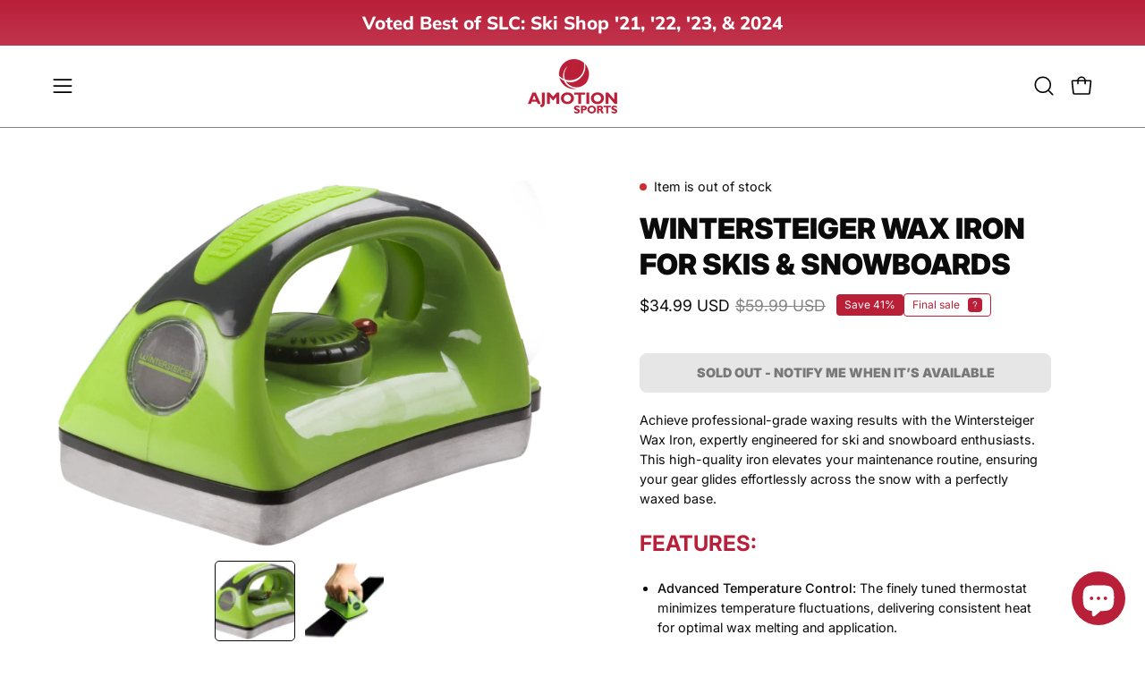

--- FILE ---
content_type: text/html; charset=utf-8
request_url: https://ajmotion.com/products/wintersteiger-wax-iron
body_size: 50542
content:
<!doctype html>
<html class="no-js no-touch page-loading" lang="en">
<head><meta charset="utf-8">
<meta http-equiv="X-UA-Compatible" content="IE=edge">
<meta name="viewport" content="width=device-width, height=device-height, initial-scale=1.0, minimum-scale=1.0">
<link rel="canonical" href="https://ajmotion.com/products/wintersteiger-wax-iron"><link rel="preconnect" href="https://fonts.shopifycdn.com" crossorigin><link rel="preload" as="font" href="//ajmotion.com/cdn/fonts/inter/inter_n4.b2a3f24c19b4de56e8871f609e73ca7f6d2e2bb9.woff2" type="font/woff2" crossorigin><link rel="preload" as="font" href="//ajmotion.com/cdn/fonts/inter/inter_n9.5eeac4b640934cb12c98bb58e5b212c8a842a731.woff2" type="font/woff2" crossorigin><link rel="preload" as="image" href="//ajmotion.com/cdn/shop/t/21/assets/loading.svg?v=91665432863842511931758296736"><style data-shopify>

  html:not(.page-loading) .loading-overlay { opacity: 0; visibility: hidden; pointer-events: none; animation: fadeOut 1s ease; transition: visibility 0s linear 1s; }

  .loading-overlay { position: fixed; top: 0; left: 0; z-index: 99999; width: 100vw; height: 100vh; display: flex; align-items: center; justify-content: center; background: var(--overlay-bg, var(--COLOR-BLACK-WHITE)); }</style><link
      rel="preload"
      as="image"
      href="//ajmotion.com/cdn/shop/files/AJ_Red_Ball_Logo_60x60.png?v=1703612148"
      data-preload="60x60"
    ><style data-shopify>.loader__image__holder { position: absolute; top: 0; left: 0; width: 100%; height: 100%; font-size: 0; display: none; align-items: center; justify-content: center; animation: pulse-loading 2s infinite ease-in-out; }
    .loader__image__holder:has(.loader__image--fallback) { animation: none; }
    .loading-image .loader__image__holder { display: flex; }
    .loader__image { max-width: 60px; height: auto; object-fit: contain; }
    .loading-image .loader__image--fallback { width: 150px; height: 150px; max-width: 150px; mask: var(--loading-svg) center center/contain no-repeat; background: var(--overlay-bg-svg, var(--COLOR-WHITE-BLACK)); }</style><script>
    const loadingAppearance = "once";
    const loaded = sessionStorage.getItem('loaded');

    if (loadingAppearance === 'once') {
      if (loaded === null) {
        sessionStorage.setItem('loaded', true);
        document.documentElement.classList.add('loading-image');
      }
    } else {
      document.documentElement.classList.add('loading-image');
    }
  </script><link rel="shortcut icon" href="//ajmotion.com/cdn/shop/files/Aj-Motion-Favicon_32x32.png?v=1614374302" type="image/png">
<title>Wintersteiger Wax Iron for Skis &amp; Snowboards
  
  
   &ndash; AJ Motion Sports</title><meta name="description" content="Achieve professional-grade waxing results with the Wintersteiger Wax Iron, expertly engineered for ski and snowboard enthusiasts. This high-quality iron elevates your maintenance routine, ensuring your gear glides effortlessly across the snow with a perfectly waxed base. FEATURES: Advanced Temperature Control: The fine">

<meta property="og:site_name" content="AJ Motion Sports">
<meta property="og:url" content="https://ajmotion.com/products/wintersteiger-wax-iron">
<meta property="og:title" content="Wintersteiger Wax Iron for Skis &amp; Snowboards">
<meta property="og:type" content="product">
<meta property="og:description" content="Achieve professional-grade waxing results with the Wintersteiger Wax Iron, expertly engineered for ski and snowboard enthusiasts. This high-quality iron elevates your maintenance routine, ensuring your gear glides effortlessly across the snow with a perfectly waxed base. FEATURES: Advanced Temperature Control: The fine"><meta property="og:image" content="http://ajmotion.com/cdn/shop/products/57-100-299.png?v=1636747094">
  <meta property="og:image:secure_url" content="https://ajmotion.com/cdn/shop/products/57-100-299.png?v=1636747094">
  <meta property="og:image:width" content="1000">
  <meta property="og:image:height" content="755"><meta property="og:price:amount" content="34.99">
  <meta property="og:price:currency" content="USD"><meta name="twitter:card" content="summary_large_image">
<meta name="twitter:title" content="Wintersteiger Wax Iron for Skis &amp; Snowboards">
<meta name="twitter:description" content="Achieve professional-grade waxing results with the Wintersteiger Wax Iron, expertly engineered for ski and snowboard enthusiasts. This high-quality iron elevates your maintenance routine, ensuring your gear glides effortlessly across the snow with a perfectly waxed base. FEATURES: Advanced Temperature Control: The fine"><style data-shopify>@font-face {
  font-family: Inter;
  font-weight: 900;
  font-style: normal;
  font-display: swap;
  src: url("//ajmotion.com/cdn/fonts/inter/inter_n9.5eeac4b640934cb12c98bb58e5b212c8a842a731.woff2") format("woff2"),
       url("//ajmotion.com/cdn/fonts/inter/inter_n9.a68b28f7e46ea1faab81e409809ee4919dd6e3f0.woff") format("woff");
}

    @font-face {
  font-family: Inter;
  font-weight: 400;
  font-style: normal;
  font-display: swap;
  src: url("//ajmotion.com/cdn/fonts/inter/inter_n4.b2a3f24c19b4de56e8871f609e73ca7f6d2e2bb9.woff2") format("woff2"),
       url("//ajmotion.com/cdn/fonts/inter/inter_n4.af8052d517e0c9ffac7b814872cecc27ae1fa132.woff") format("woff");
}

    @font-face {
  font-family: "Instrument Sans";
  font-weight: 400;
  font-style: normal;
  font-display: swap;
  src: url("//ajmotion.com/cdn/fonts/instrument_sans/instrumentsans_n4.db86542ae5e1596dbdb28c279ae6c2086c4c5bfa.woff2") format("woff2"),
       url("//ajmotion.com/cdn/fonts/instrument_sans/instrumentsans_n4.510f1b081e58d08c30978f465518799851ef6d8b.woff") format("woff");
}

    @font-face {
  font-family: "Sour Gummy";
  font-weight: 700;
  font-style: normal;
  font-display: swap;
  src: url("//ajmotion.com/cdn/fonts/sour_gummy/sourgummy_n7.13d60015eb95961c1952d74338d3b491c56475e6.woff2") format("woff2"),
       url("//ajmotion.com/cdn/fonts/sour_gummy/sourgummy_n7.f3d88919e70db341f390a8dbe37e68a8bc9ae037.woff") format("woff");
}


    
      @font-face {
  font-family: Inter;
  font-weight: 700;
  font-style: normal;
  font-display: swap;
  src: url("//ajmotion.com/cdn/fonts/inter/inter_n7.02711e6b374660cfc7915d1afc1c204e633421e4.woff2") format("woff2"),
       url("//ajmotion.com/cdn/fonts/inter/inter_n7.6dab87426f6b8813070abd79972ceaf2f8d3b012.woff") format("woff");
}

    

    
      @font-face {
  font-family: Inter;
  font-weight: 700;
  font-style: normal;
  font-display: swap;
  src: url("//ajmotion.com/cdn/fonts/inter/inter_n7.02711e6b374660cfc7915d1afc1c204e633421e4.woff2") format("woff2"),
       url("//ajmotion.com/cdn/fonts/inter/inter_n7.6dab87426f6b8813070abd79972ceaf2f8d3b012.woff") format("woff");
}

    

    

    
      @font-face {
  font-family: Inter;
  font-weight: 100;
  font-style: normal;
  font-display: swap;
  src: url("//ajmotion.com/cdn/fonts/inter/inter_n1.d6922fc1524d5070cfbded04544fe03b84246904.woff2") format("woff2"),
       url("//ajmotion.com/cdn/fonts/inter/inter_n1.4a488d8300a3cf27d2b5e3a3b05110d1df51da98.woff") format("woff");
}

    

    
      @font-face {
  font-family: Inter;
  font-weight: 500;
  font-style: normal;
  font-display: swap;
  src: url("//ajmotion.com/cdn/fonts/inter/inter_n5.d7101d5e168594dd06f56f290dd759fba5431d97.woff2") format("woff2"),
       url("//ajmotion.com/cdn/fonts/inter/inter_n5.5332a76bbd27da00474c136abb1ca3cbbf259068.woff") format("woff");
}

    

    
      @font-face {
  font-family: Inter;
  font-weight: 400;
  font-style: italic;
  font-display: swap;
  src: url("//ajmotion.com/cdn/fonts/inter/inter_i4.feae1981dda792ab80d117249d9c7e0f1017e5b3.woff2") format("woff2"),
       url("//ajmotion.com/cdn/fonts/inter/inter_i4.62773b7113d5e5f02c71486623cf828884c85c6e.woff") format("woff");
}

    

    
      @font-face {
  font-family: Inter;
  font-weight: 700;
  font-style: italic;
  font-display: swap;
  src: url("//ajmotion.com/cdn/fonts/inter/inter_i7.b377bcd4cc0f160622a22d638ae7e2cd9b86ea4c.woff2") format("woff2"),
       url("//ajmotion.com/cdn/fonts/inter/inter_i7.7c69a6a34e3bb44fcf6f975857e13b9a9b25beb4.woff") format("woff");
}

    

    
      @font-face {
  font-family: "Instrument Sans";
  font-weight: 500;
  font-style: normal;
  font-display: swap;
  src: url("//ajmotion.com/cdn/fonts/instrument_sans/instrumentsans_n5.1ce463e1cc056566f977610764d93d4704464858.woff2") format("woff2"),
       url("//ajmotion.com/cdn/fonts/instrument_sans/instrumentsans_n5.9079eb7bba230c9d8d8d3a7d101aa9d9f40b6d14.woff") format("woff");
}

    

    

    
      :root,
      .color-scheme-1 {--COLOR-BODY-BG-OPPOSITE-ALPHA-25: rgba(0, 0, 0, 0.25);
        --COLOR-PRIMARY-OPPOSITE: #ffffff;
        --COLOR-PRIMARY-LIGHTEN-DARKEN-ALPHA-20: rgba(220, 48, 77, 0.2);
        --COLOR-PRIMARY-LIGHTEN-DARKEN-ALPHA-30: rgba(220, 48, 77, 0.3);

        --PRIMARY-BUTTONS-COLOR-BG: #ba1f39;
        --PRIMARY-BUTTONS-COLOR-TEXT: #ffffff;
        --PRIMARY-BUTTONS-COLOR-TEXT-ALPHA-10: rgba(255, 255, 255, 0.1);
        --PRIMARY-BUTTONS-COLOR-BORDER: #ba1f39;
        --PRIMARY-BUTTONS-COLOR-HOVER: rgba(255, 255, 255, 0.2);

        --PRIMARY-BUTTONS-COLOR-LIGHTEN-DARKEN: #dc304d;

        --PRIMARY-BUTTONS-COLOR-ALPHA-05: rgba(186, 31, 57, 0.05);
        --PRIMARY-BUTTONS-COLOR-ALPHA-10: rgba(186, 31, 57, 0.1);
        --PRIMARY-BUTTONS-COLOR-ALPHA-50: rgba(186, 31, 57, 0.5);--COLOR-SECONDARY-OPPOSITE: #ffffff;
        --COLOR-SECONDARY-OPPOSITE-ALPHA-20: rgba(255, 255, 255, 0.2);
        --COLOR-SECONDARY-LIGHTEN-DARKEN-ALPHA-20: rgba(193, 32, 59, 0.2);
        --COLOR-SECONDARY-LIGHTEN-DARKEN-ALPHA-30: rgba(193, 32, 59, 0.3);

        --SECONDARY-BUTTONS-COLOR-BG: #95192e;
        --SECONDARY-BUTTONS-COLOR-TEXT: #ffffff;
        --SECONDARY-BUTTONS-COLOR-TEXT-ALPHA-10: rgba(255, 255, 255, 0.1);
        --SECONDARY-BUTTONS-COLOR-BORDER: #95192e;

        --SECONDARY-BUTTONS-COLOR-ALPHA-05: rgba(149, 25, 46, 0.05);
        --SECONDARY-BUTTONS-COLOR-ALPHA-10: rgba(149, 25, 46, 0.1);
        --SECONDARY-BUTTONS-COLOR-ALPHA-50: rgba(149, 25, 46, 0.5);--OUTLINE-BUTTONS-PRIMARY-BG: transparent;
        --OUTLINE-BUTTONS-PRIMARY-TEXT: #ba1f39;
        --OUTLINE-BUTTONS-PRIMARY-TEXT-ALPHA-10: rgba(186, 31, 57, 0.1);
        --OUTLINE-BUTTONS-PRIMARY-BORDER: #ba1f39;
        --OUTLINE-BUTTONS-PRIMARY-BG-HOVER: rgba(220, 48, 77, 0.2);

        --OUTLINE-BUTTONS-SECONDARY-BG: transparent;
        --OUTLINE-BUTTONS-SECONDARY-TEXT: #95192e;
        --OUTLINE-BUTTONS-SECONDARY-TEXT-ALPHA-10: rgba(149, 25, 46, 0.1);
        --OUTLINE-BUTTONS-SECONDARY-BORDER: #95192e;
        --OUTLINE-BUTTONS-SECONDARY-BG-HOVER: rgba(193, 32, 59, 0.2);

        --OUTLINE-BUTTONS-WHITE-BG: transparent;
        --OUTLINE-BUTTONS-WHITE-TEXT: #ffffff;
        --OUTLINE-BUTTONS-WHITE-TEXT-ALPHA-10: rgba(255, 255, 255, 0.1);
        --OUTLINE-BUTTONS-WHITE-BORDER: #ffffff;

        --OUTLINE-BUTTONS-BLACK-BG: transparent;
        --OUTLINE-BUTTONS-BLACK-TEXT: #000000;
        --OUTLINE-BUTTONS-BLACK-TEXT-ALPHA-10: rgba(0, 0, 0, 0.1);
        --OUTLINE-BUTTONS-BLACK-BORDER: #000000;--OUTLINE-SOLID-BUTTONS-PRIMARY-BG: #ba1f39;
        --OUTLINE-SOLID-BUTTONS-PRIMARY-TEXT: #ffffff;
        --OUTLINE-SOLID-BUTTONS-PRIMARY-TEXT-ALPHA-10: rgba(255, 255, 255, 0.1);
        --OUTLINE-SOLID-BUTTONS-PRIMARY-BORDER: #ffffff;
        --OUTLINE-SOLID-BUTTONS-PRIMARY-BG-HOVER: rgba(255, 255, 255, 0.2);

        --OUTLINE-SOLID-BUTTONS-SECONDARY-BG: #95192e;
        --OUTLINE-SOLID-BUTTONS-SECONDARY-TEXT: #ffffff;
        --OUTLINE-SOLID-BUTTONS-SECONDARY-TEXT-ALPHA-10: rgba(255, 255, 255, 0.1);
        --OUTLINE-SOLID-BUTTONS-SECONDARY-BORDER: #ffffff;
        --OUTLINE-SOLID-BUTTONS-SECONDARY-BG-HOVER: rgba(255, 255, 255, 0.2);

        --OUTLINE-SOLID-BUTTONS-WHITE-BG: #ffffff;
        --OUTLINE-SOLID-BUTTONS-WHITE-TEXT: #000000;
        --OUTLINE-SOLID-BUTTONS-WHITE-TEXT-ALPHA-10: rgba(0, 0, 0, 0.1);
        --OUTLINE-SOLID-BUTTONS-WHITE-BORDER: #000000;

        --OUTLINE-SOLID-BUTTONS-BLACK-BG: #000000;
        --OUTLINE-SOLID-BUTTONS-BLACK-TEXT: #ffffff;
        --OUTLINE-SOLID-BUTTONS-BLACK-TEXT-ALPHA-10: rgba(255, 255, 255, 0.1);
        --OUTLINE-SOLID-BUTTONS-BLACK-BORDER: #ffffff;--COLOR-HEADING: #ba1f39;
        --COLOR-TEXT: #0b0b0b;
        --COLOR-TEXT-DARKEN: #000000;
        --COLOR-TEXT-LIGHTEN: #3e3e3e;
        --COLOR-TEXT-ALPHA-5: rgba(11, 11, 11, 0.05);
        --COLOR-TEXT-ALPHA-8: rgba(11, 11, 11, 0.08);
        --COLOR-TEXT-ALPHA-10: rgba(11, 11, 11, 0.1);
        --COLOR-TEXT-ALPHA-15: rgba(11, 11, 11, 0.15);
        --COLOR-TEXT-ALPHA-20: rgba(11, 11, 11, 0.2);
        --COLOR-TEXT-ALPHA-25: rgba(11, 11, 11, 0.25);
        --COLOR-TEXT-ALPHA-50: rgba(11, 11, 11, 0.5);
        --COLOR-TEXT-ALPHA-60: rgba(11, 11, 11, 0.6);
        --COLOR-TEXT-ALPHA-85: rgba(11, 11, 11, 0.85);

        --COLOR-BG-RGB: 255, 255, 255;
        --COLOR-BG-GRADIENT: #ffffff;
        --COLOR-BG: #ffffff;
        --COLOR-BG-ALPHA-25: rgba(255, 255, 255, 0.25);
        --COLOR-BG-ALPHA-35: rgba(255, 255, 255, 0.35);
        --COLOR-BG-ALPHA-60: rgba(255, 255, 255, 0.6);
        --COLOR-BG-ALPHA-65: rgba(255, 255, 255, 0.65);
        --COLOR-BG-ALPHA-85: rgba(255, 255, 255, 0.85);
        --COLOR-BG-DARKEN: #e6e6e6;
        --COLOR-BG-LIGHTEN-DARKEN: #e6e6e6;
        --COLOR-BG-LIGHTEN-DARKEN-SHIMMER-BG: #fafafa;
        --COLOR-BG-LIGHTEN-DARKEN-SHIMMER-EFFECT: #f5f5f5;
        --COLOR-BG-LIGHTEN-DARKEN-SHIMMER-ENHANCEMENT: #000000;
        --COLOR-BG-LIGHTEN-DARKEN-FOREGROUND: #f7f7f7;
        --COLOR-BG-LIGHTEN-DARKEN-HIGHLIGHT: #d9d9d9;
        --COLOR-BG-LIGHTEN-DARKEN-SEARCH-LOADER: #cccccc;
        --COLOR-BG-LIGHTEN-DARKEN-SEARCH-LOADER-LINE: #e6e6e6;
        --COLOR-BG-LIGHTEN-DARKEN-2: #cdcdcd;
        --COLOR-BG-LIGHTEN-DARKEN-3: #c0c0c0;
        --COLOR-BG-LIGHTEN-DARKEN-4: #b3b3b3;
        --COLOR-BG-LIGHTEN-DARKEN-5: #a6a6a6;
        --COLOR-BG-LIGHTEN-DARKEN-6: #9a9a9a;
        --COLOR-BG-LIGHTEN-DARKEN-CONTRAST: #b3b3b3;
        --COLOR-BG-LIGHTEN-DARKEN-CONTRAST-2: #a6a6a6;
        --COLOR-BG-LIGHTEN-DARKEN-CONTRAST-3: #999999;
        --COLOR-BG-LIGHTEN-DARKEN-CONTRAST-4: #8c8c8c;
        --COLOR-BG-LIGHTEN-DARKEN-CONTRAST-5: #808080;
        --COLOR-BG-LIGHTEN-DARKEN-CONTRAST-6: #737373;

        --COLOR-INPUT-BG: #ffffff;

        --COLOR-ACCENT: #ba1f39;
        --COLOR-ACCENT-TEXT: #fff;
        --COLOR-ACCENT-OPPOSITE: #ffffff;
        --COLOR-ACCENT-MIX-ALPHA: rgba(93, 16, 29, 0.1);

        --COLOR-BORDER: #000000;
        --COLOR-BORDER-ALPHA-15: rgba(0, 0, 0, 0.15);
        --COLOR-BORDER-ALPHA-30: rgba(0, 0, 0, 0.3);
        --COLOR-BORDER-ALPHA-50: rgba(0, 0, 0, 0.5);
        --COLOR-BORDER-ALPHA-65: rgba(0, 0, 0, 0.65);
        --COLOR-BORDER-LIGHTEN-DARKEN: #4d4d4d;
        --COLOR-BORDER-HAIRLINE: #f7f7f7;
        --COLOR-LINK: #1f39ba;
        --COLOR-BG-OVERLAY: rgba(11, 11, 11, 0.15);--COLOR-QUICK-ADD-BG: #ffffff;
        --COLOR-QUICK-ADD-TEXT: #000000;--COLOR-UPSELLS-BG: #f7f6f4;
        --COLOR-UPSELLS-TEXT: #0b0b0b;
        --COLOR-UPSELLS-TEXT-LIGHTEN: #3e3e3e;
        --COLOR-UPSELLS-DISABLED-GREY-DARKEN: rgba(11, 11, 11, 0.45);
        --UPSELLS-HEIGHT: 130px;
        --UPSELLS-IMAGE-WIDTH: 30%;

        --COLOR-DISABLED-GREY: rgba(11, 11, 11, 0.05);
        --COLOR-DISABLED-GREY-DARKEN: rgba(11, 11, 11, 0.45);

        /* Dynamic color variables */
        --bg: var(--COLOR-BG-GRADIENT, var(--COLOR-BG));
        --text: var(--COLOR-TEXT);
        --heading: var(--COLOR-HEADING);
        --accent: var(--COLOR-ACCENT);
        --border: var(--COLOR-BORDER);
        --bg-alpha-25: var(--COLOR-BG-ALPHA-25);
        --bg-alpha-35: var(--COLOR-BG-ALPHA-35);
        --bg-alpha-60: var(--COLOR-BG-ALPHA-60);
        --bg-darken: var(--COLOR-BG-DARKEN);
        --bg-lighten-darken: var(--COLOR-BG-LIGHTEN-DARKEN);
        --bg-lighten-darken-shimmer-bg: var(--COLOR-BG-LIGHTEN-DARKEN-SHIMMER-BG);
        --bg-lighten-darken-shimmer-effect: var(--COLOR-BG-LIGHTEN-DARKEN-SHIMMER-EFFECT);
        --bg-lighten-darken-shimmer-enhancement: var(--COLOR-BG-LIGHTEN-DARKEN-SHIMMER-ENHANCEMENT);
        --bg-lighten-darken-foreground: var(--COLOR-BG-LIGHTEN-DARKEN-FOREGROUND);
        --bg-lighten-darken-highlight: var(--COLOR-BG-LIGHTEN-DARKEN-HIGHLIGHT);
        --bg-lighten-darken-search-loader: var(--COLOR-BG-LIGHTEN-DARKEN-SEARCH-LOADER);
        --bg-lighten-darken-search-loader-line: var(--COLOR-BG-LIGHTEN-DARKEN-SEARCH-LOADER-LINE);
        --bg-lighten-darken-contrast: var(--COLOR-BG-LIGHTEN-DARKEN-CONTRAST);
        --overlay: #0b0b0b59;
        --bg-overlay: rgba(255, 255, 255, 0.5);
        --link: var(--COLOR-LINK);
        --text-darken: var(--COLOR-TEXT-DARKEN);
        --text-lighten: var(--COLOR-TEXT-LIGHTEN);
        --text-alpha-5: var(--COLOR-TEXT-ALPHA-5);
        --text-alpha-8: var(--COLOR-TEXT-ALPHA-8);
        --text-alpha-10: var(--COLOR-TEXT-ALPHA-10);
        --text-alpha-15: var(--COLOR-TEXT-ALPHA-15);
        --text-alpha-25: var(--COLOR-TEXT-ALPHA-25);
        --text-alpha-50: var(--COLOR-TEXT-ALPHA-50);
        --text-alpha-60: var(--COLOR-TEXT-ALPHA-60);
        --text-alpha-85: var(--COLOR-TEXT-ALPHA-85);
        --accent-text: var(--COLOR-ACCENT-TEXT);
        --sale-bg: var(--COLOR-SALE-BG);
        --sale-text: var(--COLOR-SALE-TEXT);
        --custom-bg: var(--COLOR-CUSTOM-BG);
        --custom-text: var(--COLOR-CUSTOM-TEXT);
        --sold-bg: var(--COLOR-SOLD-BG);
        --sold-text: var(--COLOR-SOLD-TEXT);
        --saving-bg: var(--COLOR-SAVING-BG);
        --saving-text: var(--COLOR-SAVING-TEXT);
        --input-bg: var(--COLOR-INPUT-BG);
        --border-alpha-15: var(--COLOR-BORDER-ALPHA-15);
        --border-alpha-30: var(--COLOR-BORDER-ALPHA-30);
        --border-alpha-50: var(--COLOR-BORDER-ALPHA-50);
        --border-alpha-65: var(--COLOR-BORDER-ALPHA-65);
        --border-lighten-darken: var(--COLOR-BORDER-LIGHTEN-DARKEN);
        --hairline: var(--COLOR-BORDER-HAIRLINE);
        --error: var(--COLOR-ERROR);
        --error-bg: var(--COLOR-ERROR-BG);
        --success: var(--COLOR-SUCCESS);
        --success-bg: var(--COLOR-SUCCESS-BG);
        --disabled-grey: var(--COLOR-DISABLED-GREY);
        --disabled-grey-darken: var(--COLOR-DISABLED-GREY-DARKEN);
        --white: var(--COLOR-WHITE);
        --white-darken: var(--COLOR-WHITE-DARKEN);
        --white-alpha-10: var(--COLOR-WHITE-ALPHA-10);
        --white-alpha-20: var(--COLOR-WHITE-ALPHA-20);
        --white-alpha-25: var(--COLOR-WHITE-ALPHA-25);
        --white-alpha-50: var(--COLOR-WHITE-ALPHA-50);
        --white-alpha-60: var(--COLOR-WHITE-ALPHA-60);
        --black: var(--COLOR-BLACK);
        --black-lighten: var(--COLOR-BLACK-LIGHTEN);
        --black-alpha-05: var(--COLOR-BLACK-ALPHA-05);
        --black-alpha-10: var(--COLOR-BLACK-ALPHA-10);
        --black-alpha-20: var(--COLOR-BLACK-ALPHA-20);
        --black-alpha-25: var(--COLOR-BLACK-ALPHA-25);
        --black-alpha-50: var(--COLOR-BLACK-ALPHA-50);
        --black-alpha-60: var(--COLOR-BLACK-ALPHA-60);
        --upsells-bg: var(--COLOR-UPSELLS-BG);
        --upsells-text: var(--COLOR-UPSELLS-TEXT);
        --upsells-text-lighten: var(--COLOR-UPSELLS-TEXT-LIGHTEN);
        --upsells-disabled-grey-darken: var(--COLOR-UPSELLS-DISABLED-GREY-DARKEN);
      }
    
      
      .color-scheme-2 {--COLOR-BODY-BG-OPPOSITE-ALPHA-25: rgba(255, 255, 255, 0.25);
        --COLOR-PRIMARY-OPPOSITE: #000000;
        --COLOR-PRIMARY-LIGHTEN-DARKEN-ALPHA-20: rgba(226, 222, 214, 0.2);
        --COLOR-PRIMARY-LIGHTEN-DARKEN-ALPHA-30: rgba(226, 222, 214, 0.3);

        --PRIMARY-BUTTONS-COLOR-BG: #f7f6f4;
        --PRIMARY-BUTTONS-COLOR-TEXT: #000000;
        --PRIMARY-BUTTONS-COLOR-TEXT-ALPHA-10: rgba(0, 0, 0, 0.1);
        --PRIMARY-BUTTONS-COLOR-BORDER: #f7f6f4;
        --PRIMARY-BUTTONS-COLOR-HOVER: rgba(0, 0, 0, 0.2);

        --PRIMARY-BUTTONS-COLOR-LIGHTEN-DARKEN: #e2ded6;

        --PRIMARY-BUTTONS-COLOR-ALPHA-05: rgba(247, 246, 244, 0.05);
        --PRIMARY-BUTTONS-COLOR-ALPHA-10: rgba(247, 246, 244, 0.1);
        --PRIMARY-BUTTONS-COLOR-ALPHA-50: rgba(247, 246, 244, 0.5);--COLOR-SECONDARY-OPPOSITE: #000000;
        --COLOR-SECONDARY-OPPOSITE-ALPHA-20: rgba(0, 0, 0, 0.2);
        --COLOR-SECONDARY-LIGHTEN-DARKEN-ALPHA-20: rgba(230, 230, 230, 0.2);
        --COLOR-SECONDARY-LIGHTEN-DARKEN-ALPHA-30: rgba(230, 230, 230, 0.3);

        --SECONDARY-BUTTONS-COLOR-BG: #ffffff;
        --SECONDARY-BUTTONS-COLOR-TEXT: #000000;
        --SECONDARY-BUTTONS-COLOR-TEXT-ALPHA-10: rgba(0, 0, 0, 0.1);
        --SECONDARY-BUTTONS-COLOR-BORDER: #ffffff;

        --SECONDARY-BUTTONS-COLOR-ALPHA-05: rgba(255, 255, 255, 0.05);
        --SECONDARY-BUTTONS-COLOR-ALPHA-10: rgba(255, 255, 255, 0.1);
        --SECONDARY-BUTTONS-COLOR-ALPHA-50: rgba(255, 255, 255, 0.5);--OUTLINE-BUTTONS-PRIMARY-BG: transparent;
        --OUTLINE-BUTTONS-PRIMARY-TEXT: #f7f6f4;
        --OUTLINE-BUTTONS-PRIMARY-TEXT-ALPHA-10: rgba(247, 246, 244, 0.1);
        --OUTLINE-BUTTONS-PRIMARY-BORDER: #f7f6f4;
        --OUTLINE-BUTTONS-PRIMARY-BG-HOVER: rgba(226, 222, 214, 0.2);

        --OUTLINE-BUTTONS-SECONDARY-BG: transparent;
        --OUTLINE-BUTTONS-SECONDARY-TEXT: #ffffff;
        --OUTLINE-BUTTONS-SECONDARY-TEXT-ALPHA-10: rgba(255, 255, 255, 0.1);
        --OUTLINE-BUTTONS-SECONDARY-BORDER: #ffffff;
        --OUTLINE-BUTTONS-SECONDARY-BG-HOVER: rgba(230, 230, 230, 0.2);

        --OUTLINE-BUTTONS-WHITE-BG: transparent;
        --OUTLINE-BUTTONS-WHITE-TEXT: #ffffff;
        --OUTLINE-BUTTONS-WHITE-TEXT-ALPHA-10: rgba(255, 255, 255, 0.1);
        --OUTLINE-BUTTONS-WHITE-BORDER: #ffffff;

        --OUTLINE-BUTTONS-BLACK-BG: transparent;
        --OUTLINE-BUTTONS-BLACK-TEXT: #000000;
        --OUTLINE-BUTTONS-BLACK-TEXT-ALPHA-10: rgba(0, 0, 0, 0.1);
        --OUTLINE-BUTTONS-BLACK-BORDER: #000000;--OUTLINE-SOLID-BUTTONS-PRIMARY-BG: #f7f6f4;
        --OUTLINE-SOLID-BUTTONS-PRIMARY-TEXT: #000000;
        --OUTLINE-SOLID-BUTTONS-PRIMARY-TEXT-ALPHA-10: rgba(0, 0, 0, 0.1);
        --OUTLINE-SOLID-BUTTONS-PRIMARY-BORDER: #000000;
        --OUTLINE-SOLID-BUTTONS-PRIMARY-BG-HOVER: rgba(0, 0, 0, 0.2);

        --OUTLINE-SOLID-BUTTONS-SECONDARY-BG: #ffffff;
        --OUTLINE-SOLID-BUTTONS-SECONDARY-TEXT: #000000;
        --OUTLINE-SOLID-BUTTONS-SECONDARY-TEXT-ALPHA-10: rgba(0, 0, 0, 0.1);
        --OUTLINE-SOLID-BUTTONS-SECONDARY-BORDER: #000000;
        --OUTLINE-SOLID-BUTTONS-SECONDARY-BG-HOVER: rgba(0, 0, 0, 0.2);

        --OUTLINE-SOLID-BUTTONS-WHITE-BG: #ffffff;
        --OUTLINE-SOLID-BUTTONS-WHITE-TEXT: #000000;
        --OUTLINE-SOLID-BUTTONS-WHITE-TEXT-ALPHA-10: rgba(0, 0, 0, 0.1);
        --OUTLINE-SOLID-BUTTONS-WHITE-BORDER: #000000;

        --OUTLINE-SOLID-BUTTONS-BLACK-BG: #000000;
        --OUTLINE-SOLID-BUTTONS-BLACK-TEXT: #ffffff;
        --OUTLINE-SOLID-BUTTONS-BLACK-TEXT-ALPHA-10: rgba(255, 255, 255, 0.1);
        --OUTLINE-SOLID-BUTTONS-BLACK-BORDER: #ffffff;--COLOR-HEADING: #ffffff;
        --COLOR-TEXT: #ffffff;
        --COLOR-TEXT-DARKEN: #cccccc;
        --COLOR-TEXT-LIGHTEN: #ffffff;
        --COLOR-TEXT-ALPHA-5: rgba(255, 255, 255, 0.05);
        --COLOR-TEXT-ALPHA-8: rgba(255, 255, 255, 0.08);
        --COLOR-TEXT-ALPHA-10: rgba(255, 255, 255, 0.1);
        --COLOR-TEXT-ALPHA-15: rgba(255, 255, 255, 0.15);
        --COLOR-TEXT-ALPHA-20: rgba(255, 255, 255, 0.2);
        --COLOR-TEXT-ALPHA-25: rgba(255, 255, 255, 0.25);
        --COLOR-TEXT-ALPHA-50: rgba(255, 255, 255, 0.5);
        --COLOR-TEXT-ALPHA-60: rgba(255, 255, 255, 0.6);
        --COLOR-TEXT-ALPHA-85: rgba(255, 255, 255, 0.85);

        --COLOR-BG-RGB: 186, 31, 57;
        --COLOR-BG-GRADIENT: linear-gradient(180deg, rgba(186, 31, 57, 1), rgba(193, 53, 77, 1) 100%);
        --COLOR-BG: #ba1f39;
        --COLOR-BG-ALPHA-25: rgba(186, 31, 57, 0.25);
        --COLOR-BG-ALPHA-35: rgba(186, 31, 57, 0.35);
        --COLOR-BG-ALPHA-60: rgba(186, 31, 57, 0.6);
        --COLOR-BG-ALPHA-65: rgba(186, 31, 57, 0.65);
        --COLOR-BG-ALPHA-85: rgba(186, 31, 57, 0.85);
        --COLOR-BG-DARKEN: #8e182c;
        --COLOR-BG-LIGHTEN-DARKEN: #dc304d;
        --COLOR-BG-LIGHTEN-DARKEN-SHIMMER-BG: #d02340;
        --COLOR-BG-LIGHTEN-DARKEN-SHIMMER-EFFECT: #d92442;
        --COLOR-BG-LIGHTEN-DARKEN-SHIMMER-ENHANCEMENT: #ffffff;
        --COLOR-BG-LIGHTEN-DARKEN-FOREGROUND: #dc304d;
        --COLOR-BG-LIGHTEN-DARKEN-HIGHLIGHT: #e0455f;
        --COLOR-BG-LIGHTEN-DARKEN-SEARCH-LOADER: #e45b72;
        --COLOR-BG-LIGHTEN-DARKEN-SEARCH-LOADER-LINE: #dc304d;
        --COLOR-BG-LIGHTEN-DARKEN-2: #ba1f39;
        --COLOR-BG-LIGHTEN-DARKEN-3: #a41c33;
        --COLOR-BG-LIGHTEN-DARKEN-4: #8e182c;
        --COLOR-BG-LIGHTEN-DARKEN-5: #781425;
        --COLOR-BG-LIGHTEN-DARKEN-6: #62111e;
        --COLOR-BG-LIGHTEN-DARKEN-CONTRAST: #eb8798;
        --COLOR-BG-LIGHTEN-DARKEN-CONTRAST-2: #ef9dab;
        --COLOR-BG-LIGHTEN-DARKEN-CONTRAST-3: #f2b3bd;
        --COLOR-BG-LIGHTEN-DARKEN-CONTRAST-4: #f6c9d0;
        --COLOR-BG-LIGHTEN-DARKEN-CONTRAST-5: #fadee3;
        --COLOR-BG-LIGHTEN-DARKEN-CONTRAST-6: #fdf4f6;

        --COLOR-INPUT-BG: #ba1f39;

        --COLOR-ACCENT: #ba1f39;
        --COLOR-ACCENT-TEXT: #fff;
        --COLOR-ACCENT-OPPOSITE: #ffffff;
        --COLOR-ACCENT-MIX-ALPHA: rgba(221, 143, 156, 0.25);

        --COLOR-BORDER: #000000;
        --COLOR-BORDER-ALPHA-15: rgba(0, 0, 0, 0.15);
        --COLOR-BORDER-ALPHA-30: rgba(0, 0, 0, 0.3);
        --COLOR-BORDER-ALPHA-50: rgba(0, 0, 0, 0.5);
        --COLOR-BORDER-ALPHA-65: rgba(0, 0, 0, 0.65);
        --COLOR-BORDER-LIGHTEN-DARKEN: #4d4d4d;
        --COLOR-BORDER-HAIRLINE: #ad1d35;
        --COLOR-LINK: #ffffff;
        --COLOR-BG-OVERLAY: rgba(0, 0, 0, 0.15);--COLOR-QUICK-ADD-BG: #ffffff;
        --COLOR-QUICK-ADD-TEXT: #000000;--COLOR-UPSELLS-BG: #fff7f2;
        --COLOR-UPSELLS-TEXT: #ffffff;
        --COLOR-UPSELLS-TEXT-LIGHTEN: #ffffff;
        --COLOR-UPSELLS-DISABLED-GREY-DARKEN: rgba(255, 255, 255, 0.45);
        --UPSELLS-HEIGHT: 130px;
        --UPSELLS-IMAGE-WIDTH: 30%;

        --COLOR-DISABLED-GREY: rgba(255, 255, 255, 0.05);
        --COLOR-DISABLED-GREY-DARKEN: rgba(255, 255, 255, 0.45);

        /* Dynamic color variables */
        --bg: var(--COLOR-BG-GRADIENT, var(--COLOR-BG));
        --text: var(--COLOR-TEXT);
        --heading: var(--COLOR-HEADING);
        --accent: var(--COLOR-ACCENT);
        --border: var(--COLOR-BORDER);
        --bg-alpha-25: var(--COLOR-BG-ALPHA-25);
        --bg-alpha-35: var(--COLOR-BG-ALPHA-35);
        --bg-alpha-60: var(--COLOR-BG-ALPHA-60);
        --bg-darken: var(--COLOR-BG-DARKEN);
        --bg-lighten-darken: var(--COLOR-BG-LIGHTEN-DARKEN);
        --bg-lighten-darken-shimmer-bg: var(--COLOR-BG-LIGHTEN-DARKEN-SHIMMER-BG);
        --bg-lighten-darken-shimmer-effect: var(--COLOR-BG-LIGHTEN-DARKEN-SHIMMER-EFFECT);
        --bg-lighten-darken-shimmer-enhancement: var(--COLOR-BG-LIGHTEN-DARKEN-SHIMMER-ENHANCEMENT);
        --bg-lighten-darken-foreground: var(--COLOR-BG-LIGHTEN-DARKEN-FOREGROUND);
        --bg-lighten-darken-highlight: var(--COLOR-BG-LIGHTEN-DARKEN-HIGHLIGHT);
        --bg-lighten-darken-search-loader: var(--COLOR-BG-LIGHTEN-DARKEN-SEARCH-LOADER);
        --bg-lighten-darken-search-loader-line: var(--COLOR-BG-LIGHTEN-DARKEN-SEARCH-LOADER-LINE);
        --bg-lighten-darken-contrast: var(--COLOR-BG-LIGHTEN-DARKEN-CONTRAST);
        --overlay: #00000066;
        --bg-overlay: rgba(0, 0, 0, 0.5);
        --link: var(--COLOR-LINK);
        --text-darken: var(--COLOR-TEXT-DARKEN);
        --text-lighten: var(--COLOR-TEXT-LIGHTEN);
        --text-alpha-5: var(--COLOR-TEXT-ALPHA-5);
        --text-alpha-8: var(--COLOR-TEXT-ALPHA-8);
        --text-alpha-10: var(--COLOR-TEXT-ALPHA-10);
        --text-alpha-15: var(--COLOR-TEXT-ALPHA-15);
        --text-alpha-25: var(--COLOR-TEXT-ALPHA-25);
        --text-alpha-50: var(--COLOR-TEXT-ALPHA-50);
        --text-alpha-60: var(--COLOR-TEXT-ALPHA-60);
        --text-alpha-85: var(--COLOR-TEXT-ALPHA-85);
        --accent-text: var(--COLOR-ACCENT-TEXT);
        --sale-bg: var(--COLOR-SALE-BG);
        --sale-text: var(--COLOR-SALE-TEXT);
        --custom-bg: var(--COLOR-CUSTOM-BG);
        --custom-text: var(--COLOR-CUSTOM-TEXT);
        --sold-bg: var(--COLOR-SOLD-BG);
        --sold-text: var(--COLOR-SOLD-TEXT);
        --saving-bg: var(--COLOR-SAVING-BG);
        --saving-text: var(--COLOR-SAVING-TEXT);
        --input-bg: var(--COLOR-INPUT-BG);
        --border-alpha-15: var(--COLOR-BORDER-ALPHA-15);
        --border-alpha-30: var(--COLOR-BORDER-ALPHA-30);
        --border-alpha-50: var(--COLOR-BORDER-ALPHA-50);
        --border-alpha-65: var(--COLOR-BORDER-ALPHA-65);
        --border-lighten-darken: var(--COLOR-BORDER-LIGHTEN-DARKEN);
        --hairline: var(--COLOR-BORDER-HAIRLINE);
        --error: var(--COLOR-ERROR);
        --error-bg: var(--COLOR-ERROR-BG);
        --success: var(--COLOR-SUCCESS);
        --success-bg: var(--COLOR-SUCCESS-BG);
        --disabled-grey: var(--COLOR-DISABLED-GREY);
        --disabled-grey-darken: var(--COLOR-DISABLED-GREY-DARKEN);
        --white: var(--COLOR-WHITE);
        --white-darken: var(--COLOR-WHITE-DARKEN);
        --white-alpha-10: var(--COLOR-WHITE-ALPHA-10);
        --white-alpha-20: var(--COLOR-WHITE-ALPHA-20);
        --white-alpha-25: var(--COLOR-WHITE-ALPHA-25);
        --white-alpha-50: var(--COLOR-WHITE-ALPHA-50);
        --white-alpha-60: var(--COLOR-WHITE-ALPHA-60);
        --black: var(--COLOR-BLACK);
        --black-lighten: var(--COLOR-BLACK-LIGHTEN);
        --black-alpha-05: var(--COLOR-BLACK-ALPHA-05);
        --black-alpha-10: var(--COLOR-BLACK-ALPHA-10);
        --black-alpha-20: var(--COLOR-BLACK-ALPHA-20);
        --black-alpha-25: var(--COLOR-BLACK-ALPHA-25);
        --black-alpha-50: var(--COLOR-BLACK-ALPHA-50);
        --black-alpha-60: var(--COLOR-BLACK-ALPHA-60);
        --upsells-bg: var(--COLOR-UPSELLS-BG);
        --upsells-text: var(--COLOR-UPSELLS-TEXT);
        --upsells-text-lighten: var(--COLOR-UPSELLS-TEXT-LIGHTEN);
        --upsells-disabled-grey-darken: var(--COLOR-UPSELLS-DISABLED-GREY-DARKEN);
      }
    
      
      .color-scheme-3 {--COLOR-BODY-BG-OPPOSITE-ALPHA-25: rgba(255, 255, 255, 0.25);
        --COLOR-PRIMARY-OPPOSITE: #ffffff;
        --COLOR-PRIMARY-LIGHTEN-DARKEN-ALPHA-20: rgba(220, 48, 77, 0.2);
        --COLOR-PRIMARY-LIGHTEN-DARKEN-ALPHA-30: rgba(220, 48, 77, 0.3);

        --PRIMARY-BUTTONS-COLOR-BG: #ba1f39;
        --PRIMARY-BUTTONS-COLOR-TEXT: #ffffff;
        --PRIMARY-BUTTONS-COLOR-TEXT-ALPHA-10: rgba(255, 255, 255, 0.1);
        --PRIMARY-BUTTONS-COLOR-BORDER: #ba1f39;
        --PRIMARY-BUTTONS-COLOR-HOVER: rgba(255, 255, 255, 0.2);

        --PRIMARY-BUTTONS-COLOR-LIGHTEN-DARKEN: #dc304d;

        --PRIMARY-BUTTONS-COLOR-ALPHA-05: rgba(186, 31, 57, 0.05);
        --PRIMARY-BUTTONS-COLOR-ALPHA-10: rgba(186, 31, 57, 0.1);
        --PRIMARY-BUTTONS-COLOR-ALPHA-50: rgba(186, 31, 57, 0.5);--COLOR-SECONDARY-OPPOSITE: #ffffff;
        --COLOR-SECONDARY-OPPOSITE-ALPHA-20: rgba(255, 255, 255, 0.2);
        --COLOR-SECONDARY-LIGHTEN-DARKEN-ALPHA-20: rgba(48, 77, 220, 0.2);
        --COLOR-SECONDARY-LIGHTEN-DARKEN-ALPHA-30: rgba(48, 77, 220, 0.3);

        --SECONDARY-BUTTONS-COLOR-BG: #1f39ba;
        --SECONDARY-BUTTONS-COLOR-TEXT: #ffffff;
        --SECONDARY-BUTTONS-COLOR-TEXT-ALPHA-10: rgba(255, 255, 255, 0.1);
        --SECONDARY-BUTTONS-COLOR-BORDER: #1f39ba;

        --SECONDARY-BUTTONS-COLOR-ALPHA-05: rgba(31, 57, 186, 0.05);
        --SECONDARY-BUTTONS-COLOR-ALPHA-10: rgba(31, 57, 186, 0.1);
        --SECONDARY-BUTTONS-COLOR-ALPHA-50: rgba(31, 57, 186, 0.5);--OUTLINE-BUTTONS-PRIMARY-BG: transparent;
        --OUTLINE-BUTTONS-PRIMARY-TEXT: #ba1f39;
        --OUTLINE-BUTTONS-PRIMARY-TEXT-ALPHA-10: rgba(186, 31, 57, 0.1);
        --OUTLINE-BUTTONS-PRIMARY-BORDER: #ba1f39;
        --OUTLINE-BUTTONS-PRIMARY-BG-HOVER: rgba(220, 48, 77, 0.2);

        --OUTLINE-BUTTONS-SECONDARY-BG: transparent;
        --OUTLINE-BUTTONS-SECONDARY-TEXT: #1f39ba;
        --OUTLINE-BUTTONS-SECONDARY-TEXT-ALPHA-10: rgba(31, 57, 186, 0.1);
        --OUTLINE-BUTTONS-SECONDARY-BORDER: #1f39ba;
        --OUTLINE-BUTTONS-SECONDARY-BG-HOVER: rgba(48, 77, 220, 0.2);

        --OUTLINE-BUTTONS-WHITE-BG: transparent;
        --OUTLINE-BUTTONS-WHITE-TEXT: #ffffff;
        --OUTLINE-BUTTONS-WHITE-TEXT-ALPHA-10: rgba(255, 255, 255, 0.1);
        --OUTLINE-BUTTONS-WHITE-BORDER: #ffffff;

        --OUTLINE-BUTTONS-BLACK-BG: transparent;
        --OUTLINE-BUTTONS-BLACK-TEXT: #000000;
        --OUTLINE-BUTTONS-BLACK-TEXT-ALPHA-10: rgba(0, 0, 0, 0.1);
        --OUTLINE-BUTTONS-BLACK-BORDER: #000000;--OUTLINE-SOLID-BUTTONS-PRIMARY-BG: #ba1f39;
        --OUTLINE-SOLID-BUTTONS-PRIMARY-TEXT: #ffffff;
        --OUTLINE-SOLID-BUTTONS-PRIMARY-TEXT-ALPHA-10: rgba(255, 255, 255, 0.1);
        --OUTLINE-SOLID-BUTTONS-PRIMARY-BORDER: #ffffff;
        --OUTLINE-SOLID-BUTTONS-PRIMARY-BG-HOVER: rgba(255, 255, 255, 0.2);

        --OUTLINE-SOLID-BUTTONS-SECONDARY-BG: #1f39ba;
        --OUTLINE-SOLID-BUTTONS-SECONDARY-TEXT: #ffffff;
        --OUTLINE-SOLID-BUTTONS-SECONDARY-TEXT-ALPHA-10: rgba(255, 255, 255, 0.1);
        --OUTLINE-SOLID-BUTTONS-SECONDARY-BORDER: #ffffff;
        --OUTLINE-SOLID-BUTTONS-SECONDARY-BG-HOVER: rgba(255, 255, 255, 0.2);

        --OUTLINE-SOLID-BUTTONS-WHITE-BG: #ffffff;
        --OUTLINE-SOLID-BUTTONS-WHITE-TEXT: #000000;
        --OUTLINE-SOLID-BUTTONS-WHITE-TEXT-ALPHA-10: rgba(0, 0, 0, 0.1);
        --OUTLINE-SOLID-BUTTONS-WHITE-BORDER: #000000;

        --OUTLINE-SOLID-BUTTONS-BLACK-BG: #000000;
        --OUTLINE-SOLID-BUTTONS-BLACK-TEXT: #ffffff;
        --OUTLINE-SOLID-BUTTONS-BLACK-TEXT-ALPHA-10: rgba(255, 255, 255, 0.1);
        --OUTLINE-SOLID-BUTTONS-BLACK-BORDER: #ffffff;--COLOR-HEADING: #ffffff;
        --COLOR-TEXT: #ffffff;
        --COLOR-TEXT-DARKEN: #cccccc;
        --COLOR-TEXT-LIGHTEN: #ffffff;
        --COLOR-TEXT-ALPHA-5: rgba(255, 255, 255, 0.05);
        --COLOR-TEXT-ALPHA-8: rgba(255, 255, 255, 0.08);
        --COLOR-TEXT-ALPHA-10: rgba(255, 255, 255, 0.1);
        --COLOR-TEXT-ALPHA-15: rgba(255, 255, 255, 0.15);
        --COLOR-TEXT-ALPHA-20: rgba(255, 255, 255, 0.2);
        --COLOR-TEXT-ALPHA-25: rgba(255, 255, 255, 0.25);
        --COLOR-TEXT-ALPHA-50: rgba(255, 255, 255, 0.5);
        --COLOR-TEXT-ALPHA-60: rgba(255, 255, 255, 0.6);
        --COLOR-TEXT-ALPHA-85: rgba(255, 255, 255, 0.85);

        --COLOR-BG-RGB: 11, 11, 11;
        --COLOR-BG-GRADIENT: #0b0b0b;
        --COLOR-BG: #0b0b0b;
        --COLOR-BG-ALPHA-25: rgba(11, 11, 11, 0.25);
        --COLOR-BG-ALPHA-35: rgba(11, 11, 11, 0.35);
        --COLOR-BG-ALPHA-60: rgba(11, 11, 11, 0.6);
        --COLOR-BG-ALPHA-65: rgba(11, 11, 11, 0.65);
        --COLOR-BG-ALPHA-85: rgba(11, 11, 11, 0.85);
        --COLOR-BG-DARKEN: #000000;
        --COLOR-BG-LIGHTEN-DARKEN: #252525;
        --COLOR-BG-LIGHTEN-DARKEN-SHIMMER-BG: #181818;
        --COLOR-BG-LIGHTEN-DARKEN-SHIMMER-EFFECT: #1d1d1d;
        --COLOR-BG-LIGHTEN-DARKEN-SHIMMER-ENHANCEMENT: #ffffff;
        --COLOR-BG-LIGHTEN-DARKEN-FOREGROUND: #252525;
        --COLOR-BG-LIGHTEN-DARKEN-HIGHLIGHT: #313131;
        --COLOR-BG-LIGHTEN-DARKEN-SEARCH-LOADER: #3e3e3e;
        --COLOR-BG-LIGHTEN-DARKEN-SEARCH-LOADER-LINE: #252525;
        --COLOR-BG-LIGHTEN-DARKEN-2: #0c0c0c;
        --COLOR-BG-LIGHTEN-DARKEN-3: #000000;
        --COLOR-BG-LIGHTEN-DARKEN-4: #000000;
        --COLOR-BG-LIGHTEN-DARKEN-5: #000000;
        --COLOR-BG-LIGHTEN-DARKEN-6: #000000;
        --COLOR-BG-LIGHTEN-DARKEN-CONTRAST: #585858;
        --COLOR-BG-LIGHTEN-DARKEN-CONTRAST-2: #646464;
        --COLOR-BG-LIGHTEN-DARKEN-CONTRAST-3: #717171;
        --COLOR-BG-LIGHTEN-DARKEN-CONTRAST-4: #7e7e7e;
        --COLOR-BG-LIGHTEN-DARKEN-CONTRAST-5: #8b8b8b;
        --COLOR-BG-LIGHTEN-DARKEN-CONTRAST-6: #979797;

        --COLOR-INPUT-BG: #0b0b0b;

        --COLOR-ACCENT: #ba1f39;
        --COLOR-ACCENT-TEXT: #fff;
        --COLOR-ACCENT-OPPOSITE: #ffffff;
        --COLOR-ACCENT-MIX-ALPHA: rgba(221, 143, 156, 0.25);

        --COLOR-BORDER: #f7f6f4;
        --COLOR-BORDER-ALPHA-15: rgba(247, 246, 244, 0.15);
        --COLOR-BORDER-ALPHA-30: rgba(247, 246, 244, 0.3);
        --COLOR-BORDER-ALPHA-50: rgba(247, 246, 244, 0.5);
        --COLOR-BORDER-ALPHA-65: rgba(247, 246, 244, 0.65);
        --COLOR-BORDER-LIGHTEN-DARKEN: #b7ae9b;
        --COLOR-BORDER-HAIRLINE: #030303;
        --COLOR-LINK: #ffffff;
        --COLOR-BG-OVERLAY: rgba(11, 11, 11, 0.15);--COLOR-QUICK-ADD-BG: #000000;
        --COLOR-QUICK-ADD-TEXT: #ffffff;--COLOR-UPSELLS-BG: #0b0b0b;
        --COLOR-UPSELLS-TEXT: #ffffff;
        --COLOR-UPSELLS-TEXT-LIGHTEN: #ffffff;
        --COLOR-UPSELLS-DISABLED-GREY-DARKEN: rgba(255, 255, 255, 0.45);
        --UPSELLS-HEIGHT: 130px;
        --UPSELLS-IMAGE-WIDTH: 30%;

        --COLOR-DISABLED-GREY: rgba(255, 255, 255, 0.05);
        --COLOR-DISABLED-GREY-DARKEN: rgba(255, 255, 255, 0.45);

        /* Dynamic color variables */
        --bg: var(--COLOR-BG-GRADIENT, var(--COLOR-BG));
        --text: var(--COLOR-TEXT);
        --heading: var(--COLOR-HEADING);
        --accent: var(--COLOR-ACCENT);
        --border: var(--COLOR-BORDER);
        --bg-alpha-25: var(--COLOR-BG-ALPHA-25);
        --bg-alpha-35: var(--COLOR-BG-ALPHA-35);
        --bg-alpha-60: var(--COLOR-BG-ALPHA-60);
        --bg-darken: var(--COLOR-BG-DARKEN);
        --bg-lighten-darken: var(--COLOR-BG-LIGHTEN-DARKEN);
        --bg-lighten-darken-shimmer-bg: var(--COLOR-BG-LIGHTEN-DARKEN-SHIMMER-BG);
        --bg-lighten-darken-shimmer-effect: var(--COLOR-BG-LIGHTEN-DARKEN-SHIMMER-EFFECT);
        --bg-lighten-darken-shimmer-enhancement: var(--COLOR-BG-LIGHTEN-DARKEN-SHIMMER-ENHANCEMENT);
        --bg-lighten-darken-foreground: var(--COLOR-BG-LIGHTEN-DARKEN-FOREGROUND);
        --bg-lighten-darken-highlight: var(--COLOR-BG-LIGHTEN-DARKEN-HIGHLIGHT);
        --bg-lighten-darken-search-loader: var(--COLOR-BG-LIGHTEN-DARKEN-SEARCH-LOADER);
        --bg-lighten-darken-search-loader-line: var(--COLOR-BG-LIGHTEN-DARKEN-SEARCH-LOADER-LINE);
        --bg-lighten-darken-contrast: var(--COLOR-BG-LIGHTEN-DARKEN-CONTRAST);
        --overlay: #0b0b0b66;
        --bg-overlay: rgba(0, 0, 0, 0.5);
        --link: var(--COLOR-LINK);
        --text-darken: var(--COLOR-TEXT-DARKEN);
        --text-lighten: var(--COLOR-TEXT-LIGHTEN);
        --text-alpha-5: var(--COLOR-TEXT-ALPHA-5);
        --text-alpha-8: var(--COLOR-TEXT-ALPHA-8);
        --text-alpha-10: var(--COLOR-TEXT-ALPHA-10);
        --text-alpha-15: var(--COLOR-TEXT-ALPHA-15);
        --text-alpha-25: var(--COLOR-TEXT-ALPHA-25);
        --text-alpha-50: var(--COLOR-TEXT-ALPHA-50);
        --text-alpha-60: var(--COLOR-TEXT-ALPHA-60);
        --text-alpha-85: var(--COLOR-TEXT-ALPHA-85);
        --accent-text: var(--COLOR-ACCENT-TEXT);
        --sale-bg: var(--COLOR-SALE-BG);
        --sale-text: var(--COLOR-SALE-TEXT);
        --custom-bg: var(--COLOR-CUSTOM-BG);
        --custom-text: var(--COLOR-CUSTOM-TEXT);
        --sold-bg: var(--COLOR-SOLD-BG);
        --sold-text: var(--COLOR-SOLD-TEXT);
        --saving-bg: var(--COLOR-SAVING-BG);
        --saving-text: var(--COLOR-SAVING-TEXT);
        --input-bg: var(--COLOR-INPUT-BG);
        --border-alpha-15: var(--COLOR-BORDER-ALPHA-15);
        --border-alpha-30: var(--COLOR-BORDER-ALPHA-30);
        --border-alpha-50: var(--COLOR-BORDER-ALPHA-50);
        --border-alpha-65: var(--COLOR-BORDER-ALPHA-65);
        --border-lighten-darken: var(--COLOR-BORDER-LIGHTEN-DARKEN);
        --hairline: var(--COLOR-BORDER-HAIRLINE);
        --error: var(--COLOR-ERROR);
        --error-bg: var(--COLOR-ERROR-BG);
        --success: var(--COLOR-SUCCESS);
        --success-bg: var(--COLOR-SUCCESS-BG);
        --disabled-grey: var(--COLOR-DISABLED-GREY);
        --disabled-grey-darken: var(--COLOR-DISABLED-GREY-DARKEN);
        --white: var(--COLOR-WHITE);
        --white-darken: var(--COLOR-WHITE-DARKEN);
        --white-alpha-10: var(--COLOR-WHITE-ALPHA-10);
        --white-alpha-20: var(--COLOR-WHITE-ALPHA-20);
        --white-alpha-25: var(--COLOR-WHITE-ALPHA-25);
        --white-alpha-50: var(--COLOR-WHITE-ALPHA-50);
        --white-alpha-60: var(--COLOR-WHITE-ALPHA-60);
        --black: var(--COLOR-BLACK);
        --black-lighten: var(--COLOR-BLACK-LIGHTEN);
        --black-alpha-05: var(--COLOR-BLACK-ALPHA-05);
        --black-alpha-10: var(--COLOR-BLACK-ALPHA-10);
        --black-alpha-20: var(--COLOR-BLACK-ALPHA-20);
        --black-alpha-25: var(--COLOR-BLACK-ALPHA-25);
        --black-alpha-50: var(--COLOR-BLACK-ALPHA-50);
        --black-alpha-60: var(--COLOR-BLACK-ALPHA-60);
        --upsells-bg: var(--COLOR-UPSELLS-BG);
        --upsells-text: var(--COLOR-UPSELLS-TEXT);
        --upsells-text-lighten: var(--COLOR-UPSELLS-TEXT-LIGHTEN);
        --upsells-disabled-grey-darken: var(--COLOR-UPSELLS-DISABLED-GREY-DARKEN);
      }
    
      
      .color-scheme-4 {--COLOR-BODY-BG-OPPOSITE-ALPHA-25: rgba(0, 0, 0, 0.25);
        --COLOR-PRIMARY-OPPOSITE: #ffffff;
        --COLOR-PRIMARY-LIGHTEN-DARKEN-ALPHA-20: rgba(230, 130, 130, 0.2);
        --COLOR-PRIMARY-LIGHTEN-DARKEN-ALPHA-30: rgba(230, 130, 130, 0.3);

        --PRIMARY-BUTTONS-COLOR-BG: #de5757;
        --PRIMARY-BUTTONS-COLOR-TEXT: #ffffff;
        --PRIMARY-BUTTONS-COLOR-TEXT-ALPHA-10: rgba(255, 255, 255, 0.1);
        --PRIMARY-BUTTONS-COLOR-BORDER: #de5757;
        --PRIMARY-BUTTONS-COLOR-HOVER: rgba(255, 255, 255, 0.2);

        --PRIMARY-BUTTONS-COLOR-LIGHTEN-DARKEN: #e68282;

        --PRIMARY-BUTTONS-COLOR-ALPHA-05: rgba(222, 87, 87, 0.05);
        --PRIMARY-BUTTONS-COLOR-ALPHA-10: rgba(222, 87, 87, 0.1);
        --PRIMARY-BUTTONS-COLOR-ALPHA-50: rgba(222, 87, 87, 0.5);--COLOR-SECONDARY-OPPOSITE: #000000;
        --COLOR-SECONDARY-OPPOSITE-ALPHA-20: rgba(0, 0, 0, 0.2);
        --COLOR-SECONDARY-LIGHTEN-DARKEN-ALPHA-20: rgba(230, 230, 230, 0.2);
        --COLOR-SECONDARY-LIGHTEN-DARKEN-ALPHA-30: rgba(230, 230, 230, 0.3);

        --SECONDARY-BUTTONS-COLOR-BG: #ffffff;
        --SECONDARY-BUTTONS-COLOR-TEXT: #000000;
        --SECONDARY-BUTTONS-COLOR-TEXT-ALPHA-10: rgba(0, 0, 0, 0.1);
        --SECONDARY-BUTTONS-COLOR-BORDER: #ffffff;

        --SECONDARY-BUTTONS-COLOR-ALPHA-05: rgba(255, 255, 255, 0.05);
        --SECONDARY-BUTTONS-COLOR-ALPHA-10: rgba(255, 255, 255, 0.1);
        --SECONDARY-BUTTONS-COLOR-ALPHA-50: rgba(255, 255, 255, 0.5);--OUTLINE-BUTTONS-PRIMARY-BG: transparent;
        --OUTLINE-BUTTONS-PRIMARY-TEXT: #de5757;
        --OUTLINE-BUTTONS-PRIMARY-TEXT-ALPHA-10: rgba(222, 87, 87, 0.1);
        --OUTLINE-BUTTONS-PRIMARY-BORDER: #de5757;
        --OUTLINE-BUTTONS-PRIMARY-BG-HOVER: rgba(230, 130, 130, 0.2);

        --OUTLINE-BUTTONS-SECONDARY-BG: transparent;
        --OUTLINE-BUTTONS-SECONDARY-TEXT: #ffffff;
        --OUTLINE-BUTTONS-SECONDARY-TEXT-ALPHA-10: rgba(255, 255, 255, 0.1);
        --OUTLINE-BUTTONS-SECONDARY-BORDER: #ffffff;
        --OUTLINE-BUTTONS-SECONDARY-BG-HOVER: rgba(230, 230, 230, 0.2);

        --OUTLINE-BUTTONS-WHITE-BG: transparent;
        --OUTLINE-BUTTONS-WHITE-TEXT: #ffffff;
        --OUTLINE-BUTTONS-WHITE-TEXT-ALPHA-10: rgba(255, 255, 255, 0.1);
        --OUTLINE-BUTTONS-WHITE-BORDER: #ffffff;

        --OUTLINE-BUTTONS-BLACK-BG: transparent;
        --OUTLINE-BUTTONS-BLACK-TEXT: #000000;
        --OUTLINE-BUTTONS-BLACK-TEXT-ALPHA-10: rgba(0, 0, 0, 0.1);
        --OUTLINE-BUTTONS-BLACK-BORDER: #000000;--OUTLINE-SOLID-BUTTONS-PRIMARY-BG: #de5757;
        --OUTLINE-SOLID-BUTTONS-PRIMARY-TEXT: #ffffff;
        --OUTLINE-SOLID-BUTTONS-PRIMARY-TEXT-ALPHA-10: rgba(255, 255, 255, 0.1);
        --OUTLINE-SOLID-BUTTONS-PRIMARY-BORDER: #ffffff;
        --OUTLINE-SOLID-BUTTONS-PRIMARY-BG-HOVER: rgba(255, 255, 255, 0.2);

        --OUTLINE-SOLID-BUTTONS-SECONDARY-BG: #ffffff;
        --OUTLINE-SOLID-BUTTONS-SECONDARY-TEXT: #000000;
        --OUTLINE-SOLID-BUTTONS-SECONDARY-TEXT-ALPHA-10: rgba(0, 0, 0, 0.1);
        --OUTLINE-SOLID-BUTTONS-SECONDARY-BORDER: #000000;
        --OUTLINE-SOLID-BUTTONS-SECONDARY-BG-HOVER: rgba(0, 0, 0, 0.2);

        --OUTLINE-SOLID-BUTTONS-WHITE-BG: #ffffff;
        --OUTLINE-SOLID-BUTTONS-WHITE-TEXT: #000000;
        --OUTLINE-SOLID-BUTTONS-WHITE-TEXT-ALPHA-10: rgba(0, 0, 0, 0.1);
        --OUTLINE-SOLID-BUTTONS-WHITE-BORDER: #000000;

        --OUTLINE-SOLID-BUTTONS-BLACK-BG: #000000;
        --OUTLINE-SOLID-BUTTONS-BLACK-TEXT: #ffffff;
        --OUTLINE-SOLID-BUTTONS-BLACK-TEXT-ALPHA-10: rgba(255, 255, 255, 0.1);
        --OUTLINE-SOLID-BUTTONS-BLACK-BORDER: #ffffff;--COLOR-HEADING: #0b0b0b;
        --COLOR-TEXT: #0b0b0b;
        --COLOR-TEXT-DARKEN: #000000;
        --COLOR-TEXT-LIGHTEN: #3e3e3e;
        --COLOR-TEXT-ALPHA-5: rgba(11, 11, 11, 0.05);
        --COLOR-TEXT-ALPHA-8: rgba(11, 11, 11, 0.08);
        --COLOR-TEXT-ALPHA-10: rgba(11, 11, 11, 0.1);
        --COLOR-TEXT-ALPHA-15: rgba(11, 11, 11, 0.15);
        --COLOR-TEXT-ALPHA-20: rgba(11, 11, 11, 0.2);
        --COLOR-TEXT-ALPHA-25: rgba(11, 11, 11, 0.25);
        --COLOR-TEXT-ALPHA-50: rgba(11, 11, 11, 0.5);
        --COLOR-TEXT-ALPHA-60: rgba(11, 11, 11, 0.6);
        --COLOR-TEXT-ALPHA-85: rgba(11, 11, 11, 0.85);

        --COLOR-BG-RGB: 255, 243, 242;
        --COLOR-BG-GRADIENT: #fff3f2;
        --COLOR-BG: #fff3f2;
        --COLOR-BG-ALPHA-25: rgba(255, 243, 242, 0.25);
        --COLOR-BG-ALPHA-35: rgba(255, 243, 242, 0.35);
        --COLOR-BG-ALPHA-60: rgba(255, 243, 242, 0.6);
        --COLOR-BG-ALPHA-65: rgba(255, 243, 242, 0.65);
        --COLOR-BG-ALPHA-85: rgba(255, 243, 242, 0.85);
        --COLOR-BG-DARKEN: #ffc4bf;
        --COLOR-BG-LIGHTEN-DARKEN: #ffc4bf;
        --COLOR-BG-LIGHTEN-DARKEN-SHIMMER-BG: #ffeae8;
        --COLOR-BG-LIGHTEN-DARKEN-SHIMMER-EFFECT: #ffe0de;
        --COLOR-BG-LIGHTEN-DARKEN-SHIMMER-ENHANCEMENT: #000000;
        --COLOR-BG-LIGHTEN-DARKEN-FOREGROUND: #ffe5e3;
        --COLOR-BG-LIGHTEN-DARKEN-HIGHLIGHT: #ffaca6;
        --COLOR-BG-LIGHTEN-DARKEN-SEARCH-LOADER: #ff958c;
        --COLOR-BG-LIGHTEN-DARKEN-SEARCH-LOADER-LINE: #ffc4bf;
        --COLOR-BG-LIGHTEN-DARKEN-2: #ff958c;
        --COLOR-BG-LIGHTEN-DARKEN-3: #ff7d72;
        --COLOR-BG-LIGHTEN-DARKEN-4: #ff6659;
        --COLOR-BG-LIGHTEN-DARKEN-5: #ff4e40;
        --COLOR-BG-LIGHTEN-DARKEN-6: #ff3726;
        --COLOR-BG-LIGHTEN-DARKEN-CONTRAST: #ff6659;
        --COLOR-BG-LIGHTEN-DARKEN-CONTRAST-2: #ff4e40;
        --COLOR-BG-LIGHTEN-DARKEN-CONTRAST-3: #ff3726;
        --COLOR-BG-LIGHTEN-DARKEN-CONTRAST-4: #ff1f0d;
        --COLOR-BG-LIGHTEN-DARKEN-CONTRAST-5: #f21300;
        --COLOR-BG-LIGHTEN-DARKEN-CONTRAST-6: #d91100;

        --COLOR-INPUT-BG: #fff3f2;

        --COLOR-ACCENT: #de5757;
        --COLOR-ACCENT-TEXT: #fff;
        --COLOR-ACCENT-OPPOSITE: #ffffff;
        --COLOR-ACCENT-MIX-ALPHA: rgba(111, 44, 44, 0.1);

        --COLOR-BORDER: #000000;
        --COLOR-BORDER-ALPHA-15: rgba(0, 0, 0, 0.15);
        --COLOR-BORDER-ALPHA-30: rgba(0, 0, 0, 0.3);
        --COLOR-BORDER-ALPHA-50: rgba(0, 0, 0, 0.5);
        --COLOR-BORDER-ALPHA-65: rgba(0, 0, 0, 0.65);
        --COLOR-BORDER-LIGHTEN-DARKEN: #4d4d4d;
        --COLOR-BORDER-HAIRLINE: #ffe5e3;
        --COLOR-LINK: #000000;
        --COLOR-BG-OVERLAY: rgba(0, 0, 0, 0.15);--COLOR-QUICK-ADD-BG: #ffffff;
        --COLOR-QUICK-ADD-TEXT: #000000;--COLOR-UPSELLS-BG: #fff3f2;
        --COLOR-UPSELLS-TEXT: #0b0b0b;
        --COLOR-UPSELLS-TEXT-LIGHTEN: #3e3e3e;
        --COLOR-UPSELLS-DISABLED-GREY-DARKEN: rgba(11, 11, 11, 0.45);
        --UPSELLS-HEIGHT: 130px;
        --UPSELLS-IMAGE-WIDTH: 30%;

        --COLOR-DISABLED-GREY: rgba(11, 11, 11, 0.05);
        --COLOR-DISABLED-GREY-DARKEN: rgba(11, 11, 11, 0.45);

        /* Dynamic color variables */
        --bg: var(--COLOR-BG-GRADIENT, var(--COLOR-BG));
        --text: var(--COLOR-TEXT);
        --heading: var(--COLOR-HEADING);
        --accent: var(--COLOR-ACCENT);
        --border: var(--COLOR-BORDER);
        --bg-alpha-25: var(--COLOR-BG-ALPHA-25);
        --bg-alpha-35: var(--COLOR-BG-ALPHA-35);
        --bg-alpha-60: var(--COLOR-BG-ALPHA-60);
        --bg-darken: var(--COLOR-BG-DARKEN);
        --bg-lighten-darken: var(--COLOR-BG-LIGHTEN-DARKEN);
        --bg-lighten-darken-shimmer-bg: var(--COLOR-BG-LIGHTEN-DARKEN-SHIMMER-BG);
        --bg-lighten-darken-shimmer-effect: var(--COLOR-BG-LIGHTEN-DARKEN-SHIMMER-EFFECT);
        --bg-lighten-darken-shimmer-enhancement: var(--COLOR-BG-LIGHTEN-DARKEN-SHIMMER-ENHANCEMENT);
        --bg-lighten-darken-foreground: var(--COLOR-BG-LIGHTEN-DARKEN-FOREGROUND);
        --bg-lighten-darken-highlight: var(--COLOR-BG-LIGHTEN-DARKEN-HIGHLIGHT);
        --bg-lighten-darken-search-loader: var(--COLOR-BG-LIGHTEN-DARKEN-SEARCH-LOADER);
        --bg-lighten-darken-search-loader-line: var(--COLOR-BG-LIGHTEN-DARKEN-SEARCH-LOADER-LINE);
        --bg-lighten-darken-contrast: var(--COLOR-BG-LIGHTEN-DARKEN-CONTRAST);
        --overlay: #0000004d;
        --bg-overlay: rgba(255, 255, 255, 0.5);
        --link: var(--COLOR-LINK);
        --text-darken: var(--COLOR-TEXT-DARKEN);
        --text-lighten: var(--COLOR-TEXT-LIGHTEN);
        --text-alpha-5: var(--COLOR-TEXT-ALPHA-5);
        --text-alpha-8: var(--COLOR-TEXT-ALPHA-8);
        --text-alpha-10: var(--COLOR-TEXT-ALPHA-10);
        --text-alpha-15: var(--COLOR-TEXT-ALPHA-15);
        --text-alpha-25: var(--COLOR-TEXT-ALPHA-25);
        --text-alpha-50: var(--COLOR-TEXT-ALPHA-50);
        --text-alpha-60: var(--COLOR-TEXT-ALPHA-60);
        --text-alpha-85: var(--COLOR-TEXT-ALPHA-85);
        --accent-text: var(--COLOR-ACCENT-TEXT);
        --sale-bg: var(--COLOR-SALE-BG);
        --sale-text: var(--COLOR-SALE-TEXT);
        --custom-bg: var(--COLOR-CUSTOM-BG);
        --custom-text: var(--COLOR-CUSTOM-TEXT);
        --sold-bg: var(--COLOR-SOLD-BG);
        --sold-text: var(--COLOR-SOLD-TEXT);
        --saving-bg: var(--COLOR-SAVING-BG);
        --saving-text: var(--COLOR-SAVING-TEXT);
        --input-bg: var(--COLOR-INPUT-BG);
        --border-alpha-15: var(--COLOR-BORDER-ALPHA-15);
        --border-alpha-30: var(--COLOR-BORDER-ALPHA-30);
        --border-alpha-50: var(--COLOR-BORDER-ALPHA-50);
        --border-alpha-65: var(--COLOR-BORDER-ALPHA-65);
        --border-lighten-darken: var(--COLOR-BORDER-LIGHTEN-DARKEN);
        --hairline: var(--COLOR-BORDER-HAIRLINE);
        --error: var(--COLOR-ERROR);
        --error-bg: var(--COLOR-ERROR-BG);
        --success: var(--COLOR-SUCCESS);
        --success-bg: var(--COLOR-SUCCESS-BG);
        --disabled-grey: var(--COLOR-DISABLED-GREY);
        --disabled-grey-darken: var(--COLOR-DISABLED-GREY-DARKEN);
        --white: var(--COLOR-WHITE);
        --white-darken: var(--COLOR-WHITE-DARKEN);
        --white-alpha-10: var(--COLOR-WHITE-ALPHA-10);
        --white-alpha-20: var(--COLOR-WHITE-ALPHA-20);
        --white-alpha-25: var(--COLOR-WHITE-ALPHA-25);
        --white-alpha-50: var(--COLOR-WHITE-ALPHA-50);
        --white-alpha-60: var(--COLOR-WHITE-ALPHA-60);
        --black: var(--COLOR-BLACK);
        --black-lighten: var(--COLOR-BLACK-LIGHTEN);
        --black-alpha-05: var(--COLOR-BLACK-ALPHA-05);
        --black-alpha-10: var(--COLOR-BLACK-ALPHA-10);
        --black-alpha-20: var(--COLOR-BLACK-ALPHA-20);
        --black-alpha-25: var(--COLOR-BLACK-ALPHA-25);
        --black-alpha-50: var(--COLOR-BLACK-ALPHA-50);
        --black-alpha-60: var(--COLOR-BLACK-ALPHA-60);
        --upsells-bg: var(--COLOR-UPSELLS-BG);
        --upsells-text: var(--COLOR-UPSELLS-TEXT);
        --upsells-text-lighten: var(--COLOR-UPSELLS-TEXT-LIGHTEN);
        --upsells-disabled-grey-darken: var(--COLOR-UPSELLS-DISABLED-GREY-DARKEN);
      }
    
      
      .color-scheme-5 {--COLOR-BODY-BG-OPPOSITE-ALPHA-25: rgba(0, 0, 0, 0.25);
        --COLOR-PRIMARY-OPPOSITE: #000000;
        --COLOR-PRIMARY-LIGHTEN-DARKEN-ALPHA-20: rgba(214, 167, 167, 0.2);
        --COLOR-PRIMARY-LIGHTEN-DARKEN-ALPHA-30: rgba(214, 167, 167, 0.3);

        --PRIMARY-BUTTONS-COLOR-BG: #e6caca;
        --PRIMARY-BUTTONS-COLOR-TEXT: #000000;
        --PRIMARY-BUTTONS-COLOR-TEXT-ALPHA-10: rgba(0, 0, 0, 0.1);
        --PRIMARY-BUTTONS-COLOR-BORDER: #e6caca;
        --PRIMARY-BUTTONS-COLOR-HOVER: rgba(0, 0, 0, 0.2);

        --PRIMARY-BUTTONS-COLOR-LIGHTEN-DARKEN: #d6a7a7;

        --PRIMARY-BUTTONS-COLOR-ALPHA-05: rgba(230, 202, 202, 0.05);
        --PRIMARY-BUTTONS-COLOR-ALPHA-10: rgba(230, 202, 202, 0.1);
        --PRIMARY-BUTTONS-COLOR-ALPHA-50: rgba(230, 202, 202, 0.5);--COLOR-SECONDARY-OPPOSITE: #000000;
        --COLOR-SECONDARY-OPPOSITE-ALPHA-20: rgba(0, 0, 0, 0.2);
        --COLOR-SECONDARY-LIGHTEN-DARKEN-ALPHA-20: rgba(229, 193, 193, 0.2);
        --COLOR-SECONDARY-LIGHTEN-DARKEN-ALPHA-30: rgba(229, 193, 193, 0.3);

        --SECONDARY-BUTTONS-COLOR-BG: #f4e5e5;
        --SECONDARY-BUTTONS-COLOR-TEXT: #000000;
        --SECONDARY-BUTTONS-COLOR-TEXT-ALPHA-10: rgba(0, 0, 0, 0.1);
        --SECONDARY-BUTTONS-COLOR-BORDER: #f4e5e5;

        --SECONDARY-BUTTONS-COLOR-ALPHA-05: rgba(244, 229, 229, 0.05);
        --SECONDARY-BUTTONS-COLOR-ALPHA-10: rgba(244, 229, 229, 0.1);
        --SECONDARY-BUTTONS-COLOR-ALPHA-50: rgba(244, 229, 229, 0.5);--OUTLINE-BUTTONS-PRIMARY-BG: transparent;
        --OUTLINE-BUTTONS-PRIMARY-TEXT: #e6caca;
        --OUTLINE-BUTTONS-PRIMARY-TEXT-ALPHA-10: rgba(230, 202, 202, 0.1);
        --OUTLINE-BUTTONS-PRIMARY-BORDER: #e6caca;
        --OUTLINE-BUTTONS-PRIMARY-BG-HOVER: rgba(214, 167, 167, 0.2);

        --OUTLINE-BUTTONS-SECONDARY-BG: transparent;
        --OUTLINE-BUTTONS-SECONDARY-TEXT: #f4e5e5;
        --OUTLINE-BUTTONS-SECONDARY-TEXT-ALPHA-10: rgba(244, 229, 229, 0.1);
        --OUTLINE-BUTTONS-SECONDARY-BORDER: #f4e5e5;
        --OUTLINE-BUTTONS-SECONDARY-BG-HOVER: rgba(229, 193, 193, 0.2);

        --OUTLINE-BUTTONS-WHITE-BG: transparent;
        --OUTLINE-BUTTONS-WHITE-TEXT: #ffffff;
        --OUTLINE-BUTTONS-WHITE-TEXT-ALPHA-10: rgba(255, 255, 255, 0.1);
        --OUTLINE-BUTTONS-WHITE-BORDER: #ffffff;

        --OUTLINE-BUTTONS-BLACK-BG: transparent;
        --OUTLINE-BUTTONS-BLACK-TEXT: #000000;
        --OUTLINE-BUTTONS-BLACK-TEXT-ALPHA-10: rgba(0, 0, 0, 0.1);
        --OUTLINE-BUTTONS-BLACK-BORDER: #000000;--OUTLINE-SOLID-BUTTONS-PRIMARY-BG: #e6caca;
        --OUTLINE-SOLID-BUTTONS-PRIMARY-TEXT: #000000;
        --OUTLINE-SOLID-BUTTONS-PRIMARY-TEXT-ALPHA-10: rgba(0, 0, 0, 0.1);
        --OUTLINE-SOLID-BUTTONS-PRIMARY-BORDER: #000000;
        --OUTLINE-SOLID-BUTTONS-PRIMARY-BG-HOVER: rgba(0, 0, 0, 0.2);

        --OUTLINE-SOLID-BUTTONS-SECONDARY-BG: #f4e5e5;
        --OUTLINE-SOLID-BUTTONS-SECONDARY-TEXT: #000000;
        --OUTLINE-SOLID-BUTTONS-SECONDARY-TEXT-ALPHA-10: rgba(0, 0, 0, 0.1);
        --OUTLINE-SOLID-BUTTONS-SECONDARY-BORDER: #000000;
        --OUTLINE-SOLID-BUTTONS-SECONDARY-BG-HOVER: rgba(0, 0, 0, 0.2);

        --OUTLINE-SOLID-BUTTONS-WHITE-BG: #ffffff;
        --OUTLINE-SOLID-BUTTONS-WHITE-TEXT: #000000;
        --OUTLINE-SOLID-BUTTONS-WHITE-TEXT-ALPHA-10: rgba(0, 0, 0, 0.1);
        --OUTLINE-SOLID-BUTTONS-WHITE-BORDER: #000000;

        --OUTLINE-SOLID-BUTTONS-BLACK-BG: #000000;
        --OUTLINE-SOLID-BUTTONS-BLACK-TEXT: #ffffff;
        --OUTLINE-SOLID-BUTTONS-BLACK-TEXT-ALPHA-10: rgba(255, 255, 255, 0.1);
        --OUTLINE-SOLID-BUTTONS-BLACK-BORDER: #ffffff;--COLOR-HEADING: #0b0b0b;
        --COLOR-TEXT: #0b0b0b;
        --COLOR-TEXT-DARKEN: #000000;
        --COLOR-TEXT-LIGHTEN: #3e3e3e;
        --COLOR-TEXT-ALPHA-5: rgba(11, 11, 11, 0.05);
        --COLOR-TEXT-ALPHA-8: rgba(11, 11, 11, 0.08);
        --COLOR-TEXT-ALPHA-10: rgba(11, 11, 11, 0.1);
        --COLOR-TEXT-ALPHA-15: rgba(11, 11, 11, 0.15);
        --COLOR-TEXT-ALPHA-20: rgba(11, 11, 11, 0.2);
        --COLOR-TEXT-ALPHA-25: rgba(11, 11, 11, 0.25);
        --COLOR-TEXT-ALPHA-50: rgba(11, 11, 11, 0.5);
        --COLOR-TEXT-ALPHA-60: rgba(11, 11, 11, 0.6);
        --COLOR-TEXT-ALPHA-85: rgba(11, 11, 11, 0.85);

        --COLOR-BG-RGB: 255, 247, 242;
        --COLOR-BG-GRADIENT: linear-gradient(180deg, rgba(255, 255, 255, 1), rgba(255, 247, 242, 1) 100%);
        --COLOR-BG: #fff7f2;
        --COLOR-BG-ALPHA-25: rgba(255, 247, 242, 0.25);
        --COLOR-BG-ALPHA-35: rgba(255, 247, 242, 0.35);
        --COLOR-BG-ALPHA-60: rgba(255, 247, 242, 0.6);
        --COLOR-BG-ALPHA-65: rgba(255, 247, 242, 0.65);
        --COLOR-BG-ALPHA-85: rgba(255, 247, 242, 0.85);
        --COLOR-BG-DARKEN: #ffd8bf;
        --COLOR-BG-LIGHTEN-DARKEN: #ffd8bf;
        --COLOR-BG-LIGHTEN-DARKEN-SHIMMER-BG: #fff1e8;
        --COLOR-BG-LIGHTEN-DARKEN-SHIMMER-EFFECT: #ffeade;
        --COLOR-BG-LIGHTEN-DARKEN-SHIMMER-ENHANCEMENT: #000000;
        --COLOR-BG-LIGHTEN-DARKEN-FOREGROUND: #ffeee3;
        --COLOR-BG-LIGHTEN-DARKEN-HIGHLIGHT: #ffc8a6;
        --COLOR-BG-LIGHTEN-DARKEN-SEARCH-LOADER: #ffb88c;
        --COLOR-BG-LIGHTEN-DARKEN-SEARCH-LOADER-LINE: #ffd8bf;
        --COLOR-BG-LIGHTEN-DARKEN-2: #ffb98c;
        --COLOR-BG-LIGHTEN-DARKEN-3: #ffa972;
        --COLOR-BG-LIGHTEN-DARKEN-4: #ff9a59;
        --COLOR-BG-LIGHTEN-DARKEN-5: #ff8a40;
        --COLOR-BG-LIGHTEN-DARKEN-6: #ff7b26;
        --COLOR-BG-LIGHTEN-DARKEN-CONTRAST: #ff9959;
        --COLOR-BG-LIGHTEN-DARKEN-CONTRAST-2: #ff8940;
        --COLOR-BG-LIGHTEN-DARKEN-CONTRAST-3: #ff7926;
        --COLOR-BG-LIGHTEN-DARKEN-CONTRAST-4: #ff6a0d;
        --COLOR-BG-LIGHTEN-DARKEN-CONTRAST-5: #f25d00;
        --COLOR-BG-LIGHTEN-DARKEN-CONTRAST-6: #d95300;

        --COLOR-INPUT-BG: #fff7f2;

        --COLOR-ACCENT: #fff7f2;
        --COLOR-ACCENT-TEXT: #000;
        --COLOR-ACCENT-OPPOSITE: #000000;
        --COLOR-ACCENT-MIX-ALPHA: rgba(128, 124, 121, 0.25);

        --COLOR-BORDER: #000000;
        --COLOR-BORDER-ALPHA-15: rgba(0, 0, 0, 0.15);
        --COLOR-BORDER-ALPHA-30: rgba(0, 0, 0, 0.3);
        --COLOR-BORDER-ALPHA-50: rgba(0, 0, 0, 0.5);
        --COLOR-BORDER-ALPHA-65: rgba(0, 0, 0, 0.65);
        --COLOR-BORDER-LIGHTEN-DARKEN: #4d4d4d;
        --COLOR-BORDER-HAIRLINE: #ffeee3;
        --COLOR-LINK: #000000;
        --COLOR-BG-OVERLAY: rgba(0, 0, 0, 0.15);--COLOR-QUICK-ADD-BG: #ffffff;
        --COLOR-QUICK-ADD-TEXT: #000000;--COLOR-UPSELLS-BG: #ffffff;
        --COLOR-UPSELLS-TEXT: #0b0b0b;
        --COLOR-UPSELLS-TEXT-LIGHTEN: #3e3e3e;
        --COLOR-UPSELLS-DISABLED-GREY-DARKEN: rgba(11, 11, 11, 0.45);
        --UPSELLS-HEIGHT: 130px;
        --UPSELLS-IMAGE-WIDTH: 30%;

        --COLOR-DISABLED-GREY: rgba(11, 11, 11, 0.05);
        --COLOR-DISABLED-GREY-DARKEN: rgba(11, 11, 11, 0.45);

        /* Dynamic color variables */
        --bg: var(--COLOR-BG-GRADIENT, var(--COLOR-BG));
        --text: var(--COLOR-TEXT);
        --heading: var(--COLOR-HEADING);
        --accent: var(--COLOR-ACCENT);
        --border: var(--COLOR-BORDER);
        --bg-alpha-25: var(--COLOR-BG-ALPHA-25);
        --bg-alpha-35: var(--COLOR-BG-ALPHA-35);
        --bg-alpha-60: var(--COLOR-BG-ALPHA-60);
        --bg-darken: var(--COLOR-BG-DARKEN);
        --bg-lighten-darken: var(--COLOR-BG-LIGHTEN-DARKEN);
        --bg-lighten-darken-shimmer-bg: var(--COLOR-BG-LIGHTEN-DARKEN-SHIMMER-BG);
        --bg-lighten-darken-shimmer-effect: var(--COLOR-BG-LIGHTEN-DARKEN-SHIMMER-EFFECT);
        --bg-lighten-darken-shimmer-enhancement: var(--COLOR-BG-LIGHTEN-DARKEN-SHIMMER-ENHANCEMENT);
        --bg-lighten-darken-foreground: var(--COLOR-BG-LIGHTEN-DARKEN-FOREGROUND);
        --bg-lighten-darken-highlight: var(--COLOR-BG-LIGHTEN-DARKEN-HIGHLIGHT);
        --bg-lighten-darken-search-loader: var(--COLOR-BG-LIGHTEN-DARKEN-SEARCH-LOADER);
        --bg-lighten-darken-search-loader-line: var(--COLOR-BG-LIGHTEN-DARKEN-SEARCH-LOADER-LINE);
        --bg-lighten-darken-contrast: var(--COLOR-BG-LIGHTEN-DARKEN-CONTRAST);
        --overlay: #0000004d;
        --bg-overlay: rgba(255, 255, 255, 0.5);
        --link: var(--COLOR-LINK);
        --text-darken: var(--COLOR-TEXT-DARKEN);
        --text-lighten: var(--COLOR-TEXT-LIGHTEN);
        --text-alpha-5: var(--COLOR-TEXT-ALPHA-5);
        --text-alpha-8: var(--COLOR-TEXT-ALPHA-8);
        --text-alpha-10: var(--COLOR-TEXT-ALPHA-10);
        --text-alpha-15: var(--COLOR-TEXT-ALPHA-15);
        --text-alpha-25: var(--COLOR-TEXT-ALPHA-25);
        --text-alpha-50: var(--COLOR-TEXT-ALPHA-50);
        --text-alpha-60: var(--COLOR-TEXT-ALPHA-60);
        --text-alpha-85: var(--COLOR-TEXT-ALPHA-85);
        --accent-text: var(--COLOR-ACCENT-TEXT);
        --sale-bg: var(--COLOR-SALE-BG);
        --sale-text: var(--COLOR-SALE-TEXT);
        --custom-bg: var(--COLOR-CUSTOM-BG);
        --custom-text: var(--COLOR-CUSTOM-TEXT);
        --sold-bg: var(--COLOR-SOLD-BG);
        --sold-text: var(--COLOR-SOLD-TEXT);
        --saving-bg: var(--COLOR-SAVING-BG);
        --saving-text: var(--COLOR-SAVING-TEXT);
        --input-bg: var(--COLOR-INPUT-BG);
        --border-alpha-15: var(--COLOR-BORDER-ALPHA-15);
        --border-alpha-30: var(--COLOR-BORDER-ALPHA-30);
        --border-alpha-50: var(--COLOR-BORDER-ALPHA-50);
        --border-alpha-65: var(--COLOR-BORDER-ALPHA-65);
        --border-lighten-darken: var(--COLOR-BORDER-LIGHTEN-DARKEN);
        --hairline: var(--COLOR-BORDER-HAIRLINE);
        --error: var(--COLOR-ERROR);
        --error-bg: var(--COLOR-ERROR-BG);
        --success: var(--COLOR-SUCCESS);
        --success-bg: var(--COLOR-SUCCESS-BG);
        --disabled-grey: var(--COLOR-DISABLED-GREY);
        --disabled-grey-darken: var(--COLOR-DISABLED-GREY-DARKEN);
        --white: var(--COLOR-WHITE);
        --white-darken: var(--COLOR-WHITE-DARKEN);
        --white-alpha-10: var(--COLOR-WHITE-ALPHA-10);
        --white-alpha-20: var(--COLOR-WHITE-ALPHA-20);
        --white-alpha-25: var(--COLOR-WHITE-ALPHA-25);
        --white-alpha-50: var(--COLOR-WHITE-ALPHA-50);
        --white-alpha-60: var(--COLOR-WHITE-ALPHA-60);
        --black: var(--COLOR-BLACK);
        --black-lighten: var(--COLOR-BLACK-LIGHTEN);
        --black-alpha-05: var(--COLOR-BLACK-ALPHA-05);
        --black-alpha-10: var(--COLOR-BLACK-ALPHA-10);
        --black-alpha-20: var(--COLOR-BLACK-ALPHA-20);
        --black-alpha-25: var(--COLOR-BLACK-ALPHA-25);
        --black-alpha-50: var(--COLOR-BLACK-ALPHA-50);
        --black-alpha-60: var(--COLOR-BLACK-ALPHA-60);
        --upsells-bg: var(--COLOR-UPSELLS-BG);
        --upsells-text: var(--COLOR-UPSELLS-TEXT);
        --upsells-text-lighten: var(--COLOR-UPSELLS-TEXT-LIGHTEN);
        --upsells-disabled-grey-darken: var(--COLOR-UPSELLS-DISABLED-GREY-DARKEN);
      }
    
      
      .color-scheme-6 {--COLOR-BODY-BG-OPPOSITE-ALPHA-25: rgba(0, 0, 0, 0.25);
        --COLOR-PRIMARY-OPPOSITE: #ffffff;
        --COLOR-PRIMARY-LIGHTEN-DARKEN-ALPHA-20: rgba(152, 133, 255, 0.2);
        --COLOR-PRIMARY-LIGHTEN-DARKEN-ALPHA-30: rgba(152, 133, 255, 0.3);

        --PRIMARY-BUTTONS-COLOR-BG: #6d52ff;
        --PRIMARY-BUTTONS-COLOR-TEXT: #ffffff;
        --PRIMARY-BUTTONS-COLOR-TEXT-ALPHA-10: rgba(255, 255, 255, 0.1);
        --PRIMARY-BUTTONS-COLOR-BORDER: #6d52ff;
        --PRIMARY-BUTTONS-COLOR-HOVER: rgba(255, 255, 255, 0.2);

        --PRIMARY-BUTTONS-COLOR-LIGHTEN-DARKEN: #9885ff;

        --PRIMARY-BUTTONS-COLOR-ALPHA-05: rgba(109, 82, 255, 0.05);
        --PRIMARY-BUTTONS-COLOR-ALPHA-10: rgba(109, 82, 255, 0.1);
        --PRIMARY-BUTTONS-COLOR-ALPHA-50: rgba(109, 82, 255, 0.5);--COLOR-SECONDARY-OPPOSITE: #000000;
        --COLOR-SECONDARY-OPPOSITE-ALPHA-20: rgba(0, 0, 0, 0.2);
        --COLOR-SECONDARY-LIGHTEN-DARKEN-ALPHA-20: rgba(255, 196, 191, 0.2);
        --COLOR-SECONDARY-LIGHTEN-DARKEN-ALPHA-30: rgba(255, 196, 191, 0.3);

        --SECONDARY-BUTTONS-COLOR-BG: #fff3f2;
        --SECONDARY-BUTTONS-COLOR-TEXT: #000000;
        --SECONDARY-BUTTONS-COLOR-TEXT-ALPHA-10: rgba(0, 0, 0, 0.1);
        --SECONDARY-BUTTONS-COLOR-BORDER: #fff3f2;

        --SECONDARY-BUTTONS-COLOR-ALPHA-05: rgba(255, 243, 242, 0.05);
        --SECONDARY-BUTTONS-COLOR-ALPHA-10: rgba(255, 243, 242, 0.1);
        --SECONDARY-BUTTONS-COLOR-ALPHA-50: rgba(255, 243, 242, 0.5);--OUTLINE-BUTTONS-PRIMARY-BG: transparent;
        --OUTLINE-BUTTONS-PRIMARY-TEXT: #6d52ff;
        --OUTLINE-BUTTONS-PRIMARY-TEXT-ALPHA-10: rgba(109, 82, 255, 0.1);
        --OUTLINE-BUTTONS-PRIMARY-BORDER: #6d52ff;
        --OUTLINE-BUTTONS-PRIMARY-BG-HOVER: rgba(152, 133, 255, 0.2);

        --OUTLINE-BUTTONS-SECONDARY-BG: transparent;
        --OUTLINE-BUTTONS-SECONDARY-TEXT: #fff3f2;
        --OUTLINE-BUTTONS-SECONDARY-TEXT-ALPHA-10: rgba(255, 243, 242, 0.1);
        --OUTLINE-BUTTONS-SECONDARY-BORDER: #fff3f2;
        --OUTLINE-BUTTONS-SECONDARY-BG-HOVER: rgba(255, 196, 191, 0.2);

        --OUTLINE-BUTTONS-WHITE-BG: transparent;
        --OUTLINE-BUTTONS-WHITE-TEXT: #ffffff;
        --OUTLINE-BUTTONS-WHITE-TEXT-ALPHA-10: rgba(255, 255, 255, 0.1);
        --OUTLINE-BUTTONS-WHITE-BORDER: #ffffff;

        --OUTLINE-BUTTONS-BLACK-BG: transparent;
        --OUTLINE-BUTTONS-BLACK-TEXT: #000000;
        --OUTLINE-BUTTONS-BLACK-TEXT-ALPHA-10: rgba(0, 0, 0, 0.1);
        --OUTLINE-BUTTONS-BLACK-BORDER: #000000;--OUTLINE-SOLID-BUTTONS-PRIMARY-BG: #6d52ff;
        --OUTLINE-SOLID-BUTTONS-PRIMARY-TEXT: #ffffff;
        --OUTLINE-SOLID-BUTTONS-PRIMARY-TEXT-ALPHA-10: rgba(255, 255, 255, 0.1);
        --OUTLINE-SOLID-BUTTONS-PRIMARY-BORDER: #ffffff;
        --OUTLINE-SOLID-BUTTONS-PRIMARY-BG-HOVER: rgba(255, 255, 255, 0.2);

        --OUTLINE-SOLID-BUTTONS-SECONDARY-BG: #fff3f2;
        --OUTLINE-SOLID-BUTTONS-SECONDARY-TEXT: #000000;
        --OUTLINE-SOLID-BUTTONS-SECONDARY-TEXT-ALPHA-10: rgba(0, 0, 0, 0.1);
        --OUTLINE-SOLID-BUTTONS-SECONDARY-BORDER: #000000;
        --OUTLINE-SOLID-BUTTONS-SECONDARY-BG-HOVER: rgba(0, 0, 0, 0.2);

        --OUTLINE-SOLID-BUTTONS-WHITE-BG: #ffffff;
        --OUTLINE-SOLID-BUTTONS-WHITE-TEXT: #000000;
        --OUTLINE-SOLID-BUTTONS-WHITE-TEXT-ALPHA-10: rgba(0, 0, 0, 0.1);
        --OUTLINE-SOLID-BUTTONS-WHITE-BORDER: #000000;

        --OUTLINE-SOLID-BUTTONS-BLACK-BG: #000000;
        --OUTLINE-SOLID-BUTTONS-BLACK-TEXT: #ffffff;
        --OUTLINE-SOLID-BUTTONS-BLACK-TEXT-ALPHA-10: rgba(255, 255, 255, 0.1);
        --OUTLINE-SOLID-BUTTONS-BLACK-BORDER: #ffffff;--COLOR-HEADING: #0b0b0b;
        --COLOR-TEXT: #0b0b0b;
        --COLOR-TEXT-DARKEN: #000000;
        --COLOR-TEXT-LIGHTEN: #3e3e3e;
        --COLOR-TEXT-ALPHA-5: rgba(11, 11, 11, 0.05);
        --COLOR-TEXT-ALPHA-8: rgba(11, 11, 11, 0.08);
        --COLOR-TEXT-ALPHA-10: rgba(11, 11, 11, 0.1);
        --COLOR-TEXT-ALPHA-15: rgba(11, 11, 11, 0.15);
        --COLOR-TEXT-ALPHA-20: rgba(11, 11, 11, 0.2);
        --COLOR-TEXT-ALPHA-25: rgba(11, 11, 11, 0.25);
        --COLOR-TEXT-ALPHA-50: rgba(11, 11, 11, 0.5);
        --COLOR-TEXT-ALPHA-60: rgba(11, 11, 11, 0.6);
        --COLOR-TEXT-ALPHA-85: rgba(11, 11, 11, 0.85);

        --COLOR-BG-RGB: 247, 246, 244;
        --COLOR-BG-GRADIENT: #f7f6f4;
        --COLOR-BG: #f7f6f4;
        --COLOR-BG-ALPHA-25: rgba(247, 246, 244, 0.25);
        --COLOR-BG-ALPHA-35: rgba(247, 246, 244, 0.35);
        --COLOR-BG-ALPHA-60: rgba(247, 246, 244, 0.6);
        --COLOR-BG-ALPHA-65: rgba(247, 246, 244, 0.65);
        --COLOR-BG-ALPHA-85: rgba(247, 246, 244, 0.85);
        --COLOR-BG-DARKEN: #e2ded6;
        --COLOR-BG-LIGHTEN-DARKEN: #e2ded6;
        --COLOR-BG-LIGHTEN-DARKEN-SHIMMER-BG: #f3f1ee;
        --COLOR-BG-LIGHTEN-DARKEN-SHIMMER-EFFECT: #eeece8;
        --COLOR-BG-LIGHTEN-DARKEN-SHIMMER-ENHANCEMENT: #000000;
        --COLOR-BG-LIGHTEN-DARKEN-FOREGROUND: #f1efeb;
        --COLOR-BG-LIGHTEN-DARKEN-HIGHLIGHT: #d7d2c8;
        --COLOR-BG-LIGHTEN-DARKEN-SEARCH-LOADER: #ccc6b9;
        --COLOR-BG-LIGHTEN-DARKEN-SEARCH-LOADER-LINE: #e2ded6;
        --COLOR-BG-LIGHTEN-DARKEN-2: #cdc6b8;
        --COLOR-BG-LIGHTEN-DARKEN-3: #c2baa9;
        --COLOR-BG-LIGHTEN-DARKEN-4: #b8ae9a;
        --COLOR-BG-LIGHTEN-DARKEN-5: #ada28b;
        --COLOR-BG-LIGHTEN-DARKEN-6: #a3967c;
        --COLOR-BG-LIGHTEN-DARKEN-CONTRAST: #b7ae9b;
        --COLOR-BG-LIGHTEN-DARKEN-CONTRAST-2: #aca18d;
        --COLOR-BG-LIGHTEN-DARKEN-CONTRAST-3: #a1957e;
        --COLOR-BG-LIGHTEN-DARKEN-CONTRAST-4: #96896f;
        --COLOR-BG-LIGHTEN-DARKEN-CONTRAST-5: #897c63;
        --COLOR-BG-LIGHTEN-DARKEN-CONTRAST-6: #7a6f59;

        --COLOR-INPUT-BG: #f7f6f4;

        --COLOR-ACCENT: #6d52ff;
        --COLOR-ACCENT-TEXT: #fff;
        --COLOR-ACCENT-OPPOSITE: #ffffff;
        --COLOR-ACCENT-MIX-ALPHA: rgba(55, 41, 128, 0.1);

        --COLOR-BORDER: #000000;
        --COLOR-BORDER-ALPHA-15: rgba(0, 0, 0, 0.15);
        --COLOR-BORDER-ALPHA-30: rgba(0, 0, 0, 0.3);
        --COLOR-BORDER-ALPHA-50: rgba(0, 0, 0, 0.5);
        --COLOR-BORDER-ALPHA-65: rgba(0, 0, 0, 0.65);
        --COLOR-BORDER-LIGHTEN-DARKEN: #4d4d4d;
        --COLOR-BORDER-HAIRLINE: #f1efeb;
        --COLOR-LINK: #000000;
        --COLOR-BG-OVERLAY: rgba(0, 0, 0, 0.15);--COLOR-QUICK-ADD-BG: #ffffff;
        --COLOR-QUICK-ADD-TEXT: #000000;--COLOR-UPSELLS-BG: #f7f6f4;
        --COLOR-UPSELLS-TEXT: #0b0b0b;
        --COLOR-UPSELLS-TEXT-LIGHTEN: #3e3e3e;
        --COLOR-UPSELLS-DISABLED-GREY-DARKEN: rgba(11, 11, 11, 0.45);
        --UPSELLS-HEIGHT: 130px;
        --UPSELLS-IMAGE-WIDTH: 30%;

        --COLOR-DISABLED-GREY: rgba(11, 11, 11, 0.05);
        --COLOR-DISABLED-GREY-DARKEN: rgba(11, 11, 11, 0.45);

        /* Dynamic color variables */
        --bg: var(--COLOR-BG-GRADIENT, var(--COLOR-BG));
        --text: var(--COLOR-TEXT);
        --heading: var(--COLOR-HEADING);
        --accent: var(--COLOR-ACCENT);
        --border: var(--COLOR-BORDER);
        --bg-alpha-25: var(--COLOR-BG-ALPHA-25);
        --bg-alpha-35: var(--COLOR-BG-ALPHA-35);
        --bg-alpha-60: var(--COLOR-BG-ALPHA-60);
        --bg-darken: var(--COLOR-BG-DARKEN);
        --bg-lighten-darken: var(--COLOR-BG-LIGHTEN-DARKEN);
        --bg-lighten-darken-shimmer-bg: var(--COLOR-BG-LIGHTEN-DARKEN-SHIMMER-BG);
        --bg-lighten-darken-shimmer-effect: var(--COLOR-BG-LIGHTEN-DARKEN-SHIMMER-EFFECT);
        --bg-lighten-darken-shimmer-enhancement: var(--COLOR-BG-LIGHTEN-DARKEN-SHIMMER-ENHANCEMENT);
        --bg-lighten-darken-foreground: var(--COLOR-BG-LIGHTEN-DARKEN-FOREGROUND);
        --bg-lighten-darken-highlight: var(--COLOR-BG-LIGHTEN-DARKEN-HIGHLIGHT);
        --bg-lighten-darken-search-loader: var(--COLOR-BG-LIGHTEN-DARKEN-SEARCH-LOADER);
        --bg-lighten-darken-search-loader-line: var(--COLOR-BG-LIGHTEN-DARKEN-SEARCH-LOADER-LINE);
        --bg-lighten-darken-contrast: var(--COLOR-BG-LIGHTEN-DARKEN-CONTRAST);
        --overlay: #0000004d;
        --bg-overlay: rgba(255, 255, 255, 0.5);
        --link: var(--COLOR-LINK);
        --text-darken: var(--COLOR-TEXT-DARKEN);
        --text-lighten: var(--COLOR-TEXT-LIGHTEN);
        --text-alpha-5: var(--COLOR-TEXT-ALPHA-5);
        --text-alpha-8: var(--COLOR-TEXT-ALPHA-8);
        --text-alpha-10: var(--COLOR-TEXT-ALPHA-10);
        --text-alpha-15: var(--COLOR-TEXT-ALPHA-15);
        --text-alpha-25: var(--COLOR-TEXT-ALPHA-25);
        --text-alpha-50: var(--COLOR-TEXT-ALPHA-50);
        --text-alpha-60: var(--COLOR-TEXT-ALPHA-60);
        --text-alpha-85: var(--COLOR-TEXT-ALPHA-85);
        --accent-text: var(--COLOR-ACCENT-TEXT);
        --sale-bg: var(--COLOR-SALE-BG);
        --sale-text: var(--COLOR-SALE-TEXT);
        --custom-bg: var(--COLOR-CUSTOM-BG);
        --custom-text: var(--COLOR-CUSTOM-TEXT);
        --sold-bg: var(--COLOR-SOLD-BG);
        --sold-text: var(--COLOR-SOLD-TEXT);
        --saving-bg: var(--COLOR-SAVING-BG);
        --saving-text: var(--COLOR-SAVING-TEXT);
        --input-bg: var(--COLOR-INPUT-BG);
        --border-alpha-15: var(--COLOR-BORDER-ALPHA-15);
        --border-alpha-30: var(--COLOR-BORDER-ALPHA-30);
        --border-alpha-50: var(--COLOR-BORDER-ALPHA-50);
        --border-alpha-65: var(--COLOR-BORDER-ALPHA-65);
        --border-lighten-darken: var(--COLOR-BORDER-LIGHTEN-DARKEN);
        --hairline: var(--COLOR-BORDER-HAIRLINE);
        --error: var(--COLOR-ERROR);
        --error-bg: var(--COLOR-ERROR-BG);
        --success: var(--COLOR-SUCCESS);
        --success-bg: var(--COLOR-SUCCESS-BG);
        --disabled-grey: var(--COLOR-DISABLED-GREY);
        --disabled-grey-darken: var(--COLOR-DISABLED-GREY-DARKEN);
        --white: var(--COLOR-WHITE);
        --white-darken: var(--COLOR-WHITE-DARKEN);
        --white-alpha-10: var(--COLOR-WHITE-ALPHA-10);
        --white-alpha-20: var(--COLOR-WHITE-ALPHA-20);
        --white-alpha-25: var(--COLOR-WHITE-ALPHA-25);
        --white-alpha-50: var(--COLOR-WHITE-ALPHA-50);
        --white-alpha-60: var(--COLOR-WHITE-ALPHA-60);
        --black: var(--COLOR-BLACK);
        --black-lighten: var(--COLOR-BLACK-LIGHTEN);
        --black-alpha-05: var(--COLOR-BLACK-ALPHA-05);
        --black-alpha-10: var(--COLOR-BLACK-ALPHA-10);
        --black-alpha-20: var(--COLOR-BLACK-ALPHA-20);
        --black-alpha-25: var(--COLOR-BLACK-ALPHA-25);
        --black-alpha-50: var(--COLOR-BLACK-ALPHA-50);
        --black-alpha-60: var(--COLOR-BLACK-ALPHA-60);
        --upsells-bg: var(--COLOR-UPSELLS-BG);
        --upsells-text: var(--COLOR-UPSELLS-TEXT);
        --upsells-text-lighten: var(--COLOR-UPSELLS-TEXT-LIGHTEN);
        --upsells-disabled-grey-darken: var(--COLOR-UPSELLS-DISABLED-GREY-DARKEN);
      }
    
      
      .color-scheme-7 {--COLOR-BODY-BG-OPPOSITE-ALPHA-25: rgba(0, 0, 0, 0.25);
        --COLOR-PRIMARY-OPPOSITE: #ffffff;
        --COLOR-PRIMARY-LIGHTEN-DARKEN-ALPHA-20: rgba(37, 37, 37, 0.2);
        --COLOR-PRIMARY-LIGHTEN-DARKEN-ALPHA-30: rgba(37, 37, 37, 0.3);

        --PRIMARY-BUTTONS-COLOR-BG: #0b0b0b;
        --PRIMARY-BUTTONS-COLOR-TEXT: #ffffff;
        --PRIMARY-BUTTONS-COLOR-TEXT-ALPHA-10: rgba(255, 255, 255, 0.1);
        --PRIMARY-BUTTONS-COLOR-BORDER: #0b0b0b;
        --PRIMARY-BUTTONS-COLOR-HOVER: rgba(255, 255, 255, 0.2);

        --PRIMARY-BUTTONS-COLOR-LIGHTEN-DARKEN: #252525;

        --PRIMARY-BUTTONS-COLOR-ALPHA-05: rgba(11, 11, 11, 0.05);
        --PRIMARY-BUTTONS-COLOR-ALPHA-10: rgba(11, 11, 11, 0.1);
        --PRIMARY-BUTTONS-COLOR-ALPHA-50: rgba(11, 11, 11, 0.5);--COLOR-SECONDARY-OPPOSITE: #000000;
        --COLOR-SECONDARY-OPPOSITE-ALPHA-20: rgba(0, 0, 0, 0.2);
        --COLOR-SECONDARY-LIGHTEN-DARKEN-ALPHA-20: rgba(230, 230, 230, 0.2);
        --COLOR-SECONDARY-LIGHTEN-DARKEN-ALPHA-30: rgba(230, 230, 230, 0.3);

        --SECONDARY-BUTTONS-COLOR-BG: #ffffff;
        --SECONDARY-BUTTONS-COLOR-TEXT: #000000;
        --SECONDARY-BUTTONS-COLOR-TEXT-ALPHA-10: rgba(0, 0, 0, 0.1);
        --SECONDARY-BUTTONS-COLOR-BORDER: #ffffff;

        --SECONDARY-BUTTONS-COLOR-ALPHA-05: rgba(255, 255, 255, 0.05);
        --SECONDARY-BUTTONS-COLOR-ALPHA-10: rgba(255, 255, 255, 0.1);
        --SECONDARY-BUTTONS-COLOR-ALPHA-50: rgba(255, 255, 255, 0.5);--OUTLINE-BUTTONS-PRIMARY-BG: transparent;
        --OUTLINE-BUTTONS-PRIMARY-TEXT: #0b0b0b;
        --OUTLINE-BUTTONS-PRIMARY-TEXT-ALPHA-10: rgba(11, 11, 11, 0.1);
        --OUTLINE-BUTTONS-PRIMARY-BORDER: #0b0b0b;
        --OUTLINE-BUTTONS-PRIMARY-BG-HOVER: rgba(37, 37, 37, 0.2);

        --OUTLINE-BUTTONS-SECONDARY-BG: transparent;
        --OUTLINE-BUTTONS-SECONDARY-TEXT: #ffffff;
        --OUTLINE-BUTTONS-SECONDARY-TEXT-ALPHA-10: rgba(255, 255, 255, 0.1);
        --OUTLINE-BUTTONS-SECONDARY-BORDER: #ffffff;
        --OUTLINE-BUTTONS-SECONDARY-BG-HOVER: rgba(230, 230, 230, 0.2);

        --OUTLINE-BUTTONS-WHITE-BG: transparent;
        --OUTLINE-BUTTONS-WHITE-TEXT: #ffffff;
        --OUTLINE-BUTTONS-WHITE-TEXT-ALPHA-10: rgba(255, 255, 255, 0.1);
        --OUTLINE-BUTTONS-WHITE-BORDER: #ffffff;

        --OUTLINE-BUTTONS-BLACK-BG: transparent;
        --OUTLINE-BUTTONS-BLACK-TEXT: #000000;
        --OUTLINE-BUTTONS-BLACK-TEXT-ALPHA-10: rgba(0, 0, 0, 0.1);
        --OUTLINE-BUTTONS-BLACK-BORDER: #000000;--OUTLINE-SOLID-BUTTONS-PRIMARY-BG: #0b0b0b;
        --OUTLINE-SOLID-BUTTONS-PRIMARY-TEXT: #ffffff;
        --OUTLINE-SOLID-BUTTONS-PRIMARY-TEXT-ALPHA-10: rgba(255, 255, 255, 0.1);
        --OUTLINE-SOLID-BUTTONS-PRIMARY-BORDER: #ffffff;
        --OUTLINE-SOLID-BUTTONS-PRIMARY-BG-HOVER: rgba(255, 255, 255, 0.2);

        --OUTLINE-SOLID-BUTTONS-SECONDARY-BG: #ffffff;
        --OUTLINE-SOLID-BUTTONS-SECONDARY-TEXT: #000000;
        --OUTLINE-SOLID-BUTTONS-SECONDARY-TEXT-ALPHA-10: rgba(0, 0, 0, 0.1);
        --OUTLINE-SOLID-BUTTONS-SECONDARY-BORDER: #000000;
        --OUTLINE-SOLID-BUTTONS-SECONDARY-BG-HOVER: rgba(0, 0, 0, 0.2);

        --OUTLINE-SOLID-BUTTONS-WHITE-BG: #ffffff;
        --OUTLINE-SOLID-BUTTONS-WHITE-TEXT: #000000;
        --OUTLINE-SOLID-BUTTONS-WHITE-TEXT-ALPHA-10: rgba(0, 0, 0, 0.1);
        --OUTLINE-SOLID-BUTTONS-WHITE-BORDER: #000000;

        --OUTLINE-SOLID-BUTTONS-BLACK-BG: #000000;
        --OUTLINE-SOLID-BUTTONS-BLACK-TEXT: #ffffff;
        --OUTLINE-SOLID-BUTTONS-BLACK-TEXT-ALPHA-10: rgba(255, 255, 255, 0.1);
        --OUTLINE-SOLID-BUTTONS-BLACK-BORDER: #ffffff;--COLOR-HEADING: #0b0b0b;
        --COLOR-TEXT: #0b0b0b;
        --COLOR-TEXT-DARKEN: #000000;
        --COLOR-TEXT-LIGHTEN: #3e3e3e;
        --COLOR-TEXT-ALPHA-5: rgba(11, 11, 11, 0.05);
        --COLOR-TEXT-ALPHA-8: rgba(11, 11, 11, 0.08);
        --COLOR-TEXT-ALPHA-10: rgba(11, 11, 11, 0.1);
        --COLOR-TEXT-ALPHA-15: rgba(11, 11, 11, 0.15);
        --COLOR-TEXT-ALPHA-20: rgba(11, 11, 11, 0.2);
        --COLOR-TEXT-ALPHA-25: rgba(11, 11, 11, 0.25);
        --COLOR-TEXT-ALPHA-50: rgba(11, 11, 11, 0.5);
        --COLOR-TEXT-ALPHA-60: rgba(11, 11, 11, 0.6);
        --COLOR-TEXT-ALPHA-85: rgba(11, 11, 11, 0.85);

        --COLOR-BG-RGB: 255, 255, 255;
        --COLOR-BG-GRADIENT: linear-gradient(180deg, rgba(255, 247, 242, 1), rgba(255, 255, 255, 1) 100%);
        --COLOR-BG: #ffffff;
        --COLOR-BG-ALPHA-25: rgba(255, 255, 255, 0.25);
        --COLOR-BG-ALPHA-35: rgba(255, 255, 255, 0.35);
        --COLOR-BG-ALPHA-60: rgba(255, 255, 255, 0.6);
        --COLOR-BG-ALPHA-65: rgba(255, 255, 255, 0.65);
        --COLOR-BG-ALPHA-85: rgba(255, 255, 255, 0.85);
        --COLOR-BG-DARKEN: #e6e6e6;
        --COLOR-BG-LIGHTEN-DARKEN: #e6e6e6;
        --COLOR-BG-LIGHTEN-DARKEN-SHIMMER-BG: #fafafa;
        --COLOR-BG-LIGHTEN-DARKEN-SHIMMER-EFFECT: #f5f5f5;
        --COLOR-BG-LIGHTEN-DARKEN-SHIMMER-ENHANCEMENT: #000000;
        --COLOR-BG-LIGHTEN-DARKEN-FOREGROUND: #f7f7f7;
        --COLOR-BG-LIGHTEN-DARKEN-HIGHLIGHT: #d9d9d9;
        --COLOR-BG-LIGHTEN-DARKEN-SEARCH-LOADER: #cccccc;
        --COLOR-BG-LIGHTEN-DARKEN-SEARCH-LOADER-LINE: #e6e6e6;
        --COLOR-BG-LIGHTEN-DARKEN-2: #cdcdcd;
        --COLOR-BG-LIGHTEN-DARKEN-3: #c0c0c0;
        --COLOR-BG-LIGHTEN-DARKEN-4: #b3b3b3;
        --COLOR-BG-LIGHTEN-DARKEN-5: #a6a6a6;
        --COLOR-BG-LIGHTEN-DARKEN-6: #9a9a9a;
        --COLOR-BG-LIGHTEN-DARKEN-CONTRAST: #b3b3b3;
        --COLOR-BG-LIGHTEN-DARKEN-CONTRAST-2: #a6a6a6;
        --COLOR-BG-LIGHTEN-DARKEN-CONTRAST-3: #999999;
        --COLOR-BG-LIGHTEN-DARKEN-CONTRAST-4: #8c8c8c;
        --COLOR-BG-LIGHTEN-DARKEN-CONTRAST-5: #808080;
        --COLOR-BG-LIGHTEN-DARKEN-CONTRAST-6: #737373;

        --COLOR-INPUT-BG: #ffffff;

        --COLOR-ACCENT: #fff7f2;
        --COLOR-ACCENT-TEXT: #000;
        --COLOR-ACCENT-OPPOSITE: #000000;
        --COLOR-ACCENT-MIX-ALPHA: rgba(128, 124, 121, 0.25);

        --COLOR-BORDER: #000000;
        --COLOR-BORDER-ALPHA-15: rgba(0, 0, 0, 0.15);
        --COLOR-BORDER-ALPHA-30: rgba(0, 0, 0, 0.3);
        --COLOR-BORDER-ALPHA-50: rgba(0, 0, 0, 0.5);
        --COLOR-BORDER-ALPHA-65: rgba(0, 0, 0, 0.65);
        --COLOR-BORDER-LIGHTEN-DARKEN: #4d4d4d;
        --COLOR-BORDER-HAIRLINE: #f7f7f7;
        --COLOR-LINK: #ffffff;
        --COLOR-BG-OVERLAY: rgba(0, 0, 0, 0.15);--COLOR-QUICK-ADD-BG: #ffffff;
        --COLOR-QUICK-ADD-TEXT: #000000;--COLOR-UPSELLS-BG: #f7f6f4;
        --COLOR-UPSELLS-TEXT: #0b0b0b;
        --COLOR-UPSELLS-TEXT-LIGHTEN: #3e3e3e;
        --COLOR-UPSELLS-DISABLED-GREY-DARKEN: rgba(11, 11, 11, 0.45);
        --UPSELLS-HEIGHT: 130px;
        --UPSELLS-IMAGE-WIDTH: 30%;

        --COLOR-DISABLED-GREY: rgba(11, 11, 11, 0.05);
        --COLOR-DISABLED-GREY-DARKEN: rgba(11, 11, 11, 0.45);

        /* Dynamic color variables */
        --bg: var(--COLOR-BG-GRADIENT, var(--COLOR-BG));
        --text: var(--COLOR-TEXT);
        --heading: var(--COLOR-HEADING);
        --accent: var(--COLOR-ACCENT);
        --border: var(--COLOR-BORDER);
        --bg-alpha-25: var(--COLOR-BG-ALPHA-25);
        --bg-alpha-35: var(--COLOR-BG-ALPHA-35);
        --bg-alpha-60: var(--COLOR-BG-ALPHA-60);
        --bg-darken: var(--COLOR-BG-DARKEN);
        --bg-lighten-darken: var(--COLOR-BG-LIGHTEN-DARKEN);
        --bg-lighten-darken-shimmer-bg: var(--COLOR-BG-LIGHTEN-DARKEN-SHIMMER-BG);
        --bg-lighten-darken-shimmer-effect: var(--COLOR-BG-LIGHTEN-DARKEN-SHIMMER-EFFECT);
        --bg-lighten-darken-shimmer-enhancement: var(--COLOR-BG-LIGHTEN-DARKEN-SHIMMER-ENHANCEMENT);
        --bg-lighten-darken-foreground: var(--COLOR-BG-LIGHTEN-DARKEN-FOREGROUND);
        --bg-lighten-darken-highlight: var(--COLOR-BG-LIGHTEN-DARKEN-HIGHLIGHT);
        --bg-lighten-darken-search-loader: var(--COLOR-BG-LIGHTEN-DARKEN-SEARCH-LOADER);
        --bg-lighten-darken-search-loader-line: var(--COLOR-BG-LIGHTEN-DARKEN-SEARCH-LOADER-LINE);
        --bg-lighten-darken-contrast: var(--COLOR-BG-LIGHTEN-DARKEN-CONTRAST);
        --overlay: #00000005;
        --bg-overlay: rgba(255, 255, 255, 0.5);
        --link: var(--COLOR-LINK);
        --text-darken: var(--COLOR-TEXT-DARKEN);
        --text-lighten: var(--COLOR-TEXT-LIGHTEN);
        --text-alpha-5: var(--COLOR-TEXT-ALPHA-5);
        --text-alpha-8: var(--COLOR-TEXT-ALPHA-8);
        --text-alpha-10: var(--COLOR-TEXT-ALPHA-10);
        --text-alpha-15: var(--COLOR-TEXT-ALPHA-15);
        --text-alpha-25: var(--COLOR-TEXT-ALPHA-25);
        --text-alpha-50: var(--COLOR-TEXT-ALPHA-50);
        --text-alpha-60: var(--COLOR-TEXT-ALPHA-60);
        --text-alpha-85: var(--COLOR-TEXT-ALPHA-85);
        --accent-text: var(--COLOR-ACCENT-TEXT);
        --sale-bg: var(--COLOR-SALE-BG);
        --sale-text: var(--COLOR-SALE-TEXT);
        --custom-bg: var(--COLOR-CUSTOM-BG);
        --custom-text: var(--COLOR-CUSTOM-TEXT);
        --sold-bg: var(--COLOR-SOLD-BG);
        --sold-text: var(--COLOR-SOLD-TEXT);
        --saving-bg: var(--COLOR-SAVING-BG);
        --saving-text: var(--COLOR-SAVING-TEXT);
        --input-bg: var(--COLOR-INPUT-BG);
        --border-alpha-15: var(--COLOR-BORDER-ALPHA-15);
        --border-alpha-30: var(--COLOR-BORDER-ALPHA-30);
        --border-alpha-50: var(--COLOR-BORDER-ALPHA-50);
        --border-alpha-65: var(--COLOR-BORDER-ALPHA-65);
        --border-lighten-darken: var(--COLOR-BORDER-LIGHTEN-DARKEN);
        --hairline: var(--COLOR-BORDER-HAIRLINE);
        --error: var(--COLOR-ERROR);
        --error-bg: var(--COLOR-ERROR-BG);
        --success: var(--COLOR-SUCCESS);
        --success-bg: var(--COLOR-SUCCESS-BG);
        --disabled-grey: var(--COLOR-DISABLED-GREY);
        --disabled-grey-darken: var(--COLOR-DISABLED-GREY-DARKEN);
        --white: var(--COLOR-WHITE);
        --white-darken: var(--COLOR-WHITE-DARKEN);
        --white-alpha-10: var(--COLOR-WHITE-ALPHA-10);
        --white-alpha-20: var(--COLOR-WHITE-ALPHA-20);
        --white-alpha-25: var(--COLOR-WHITE-ALPHA-25);
        --white-alpha-50: var(--COLOR-WHITE-ALPHA-50);
        --white-alpha-60: var(--COLOR-WHITE-ALPHA-60);
        --black: var(--COLOR-BLACK);
        --black-lighten: var(--COLOR-BLACK-LIGHTEN);
        --black-alpha-05: var(--COLOR-BLACK-ALPHA-05);
        --black-alpha-10: var(--COLOR-BLACK-ALPHA-10);
        --black-alpha-20: var(--COLOR-BLACK-ALPHA-20);
        --black-alpha-25: var(--COLOR-BLACK-ALPHA-25);
        --black-alpha-50: var(--COLOR-BLACK-ALPHA-50);
        --black-alpha-60: var(--COLOR-BLACK-ALPHA-60);
        --upsells-bg: var(--COLOR-UPSELLS-BG);
        --upsells-text: var(--COLOR-UPSELLS-TEXT);
        --upsells-text-lighten: var(--COLOR-UPSELLS-TEXT-LIGHTEN);
        --upsells-disabled-grey-darken: var(--COLOR-UPSELLS-DISABLED-GREY-DARKEN);
      }
    
      
      .color-scheme-8 {--COLOR-BODY-BG-OPPOSITE-ALPHA-25: rgba(0, 0, 0, 0.25);
        --COLOR-PRIMARY-OPPOSITE: #ffffff;
        --COLOR-PRIMARY-LIGHTEN-DARKEN-ALPHA-20: rgba(37, 37, 37, 0.2);
        --COLOR-PRIMARY-LIGHTEN-DARKEN-ALPHA-30: rgba(37, 37, 37, 0.3);

        --PRIMARY-BUTTONS-COLOR-BG: #0b0b0b;
        --PRIMARY-BUTTONS-COLOR-TEXT: #ffffff;
        --PRIMARY-BUTTONS-COLOR-TEXT-ALPHA-10: rgba(255, 255, 255, 0.1);
        --PRIMARY-BUTTONS-COLOR-BORDER: #0b0b0b;
        --PRIMARY-BUTTONS-COLOR-HOVER: rgba(255, 255, 255, 0.2);

        --PRIMARY-BUTTONS-COLOR-LIGHTEN-DARKEN: #252525;

        --PRIMARY-BUTTONS-COLOR-ALPHA-05: rgba(11, 11, 11, 0.05);
        --PRIMARY-BUTTONS-COLOR-ALPHA-10: rgba(11, 11, 11, 0.1);
        --PRIMARY-BUTTONS-COLOR-ALPHA-50: rgba(11, 11, 11, 0.5);--COLOR-SECONDARY-OPPOSITE: #000000;
        --COLOR-SECONDARY-OPPOSITE-ALPHA-20: rgba(0, 0, 0, 0.2);
        --COLOR-SECONDARY-LIGHTEN-DARKEN-ALPHA-20: rgba(230, 230, 230, 0.2);
        --COLOR-SECONDARY-LIGHTEN-DARKEN-ALPHA-30: rgba(230, 230, 230, 0.3);

        --SECONDARY-BUTTONS-COLOR-BG: #ffffff;
        --SECONDARY-BUTTONS-COLOR-TEXT: #000000;
        --SECONDARY-BUTTONS-COLOR-TEXT-ALPHA-10: rgba(0, 0, 0, 0.1);
        --SECONDARY-BUTTONS-COLOR-BORDER: #ffffff;

        --SECONDARY-BUTTONS-COLOR-ALPHA-05: rgba(255, 255, 255, 0.05);
        --SECONDARY-BUTTONS-COLOR-ALPHA-10: rgba(255, 255, 255, 0.1);
        --SECONDARY-BUTTONS-COLOR-ALPHA-50: rgba(255, 255, 255, 0.5);--OUTLINE-BUTTONS-PRIMARY-BG: transparent;
        --OUTLINE-BUTTONS-PRIMARY-TEXT: #0b0b0b;
        --OUTLINE-BUTTONS-PRIMARY-TEXT-ALPHA-10: rgba(11, 11, 11, 0.1);
        --OUTLINE-BUTTONS-PRIMARY-BORDER: #0b0b0b;
        --OUTLINE-BUTTONS-PRIMARY-BG-HOVER: rgba(37, 37, 37, 0.2);

        --OUTLINE-BUTTONS-SECONDARY-BG: transparent;
        --OUTLINE-BUTTONS-SECONDARY-TEXT: #ffffff;
        --OUTLINE-BUTTONS-SECONDARY-TEXT-ALPHA-10: rgba(255, 255, 255, 0.1);
        --OUTLINE-BUTTONS-SECONDARY-BORDER: #ffffff;
        --OUTLINE-BUTTONS-SECONDARY-BG-HOVER: rgba(230, 230, 230, 0.2);

        --OUTLINE-BUTTONS-WHITE-BG: transparent;
        --OUTLINE-BUTTONS-WHITE-TEXT: #ffffff;
        --OUTLINE-BUTTONS-WHITE-TEXT-ALPHA-10: rgba(255, 255, 255, 0.1);
        --OUTLINE-BUTTONS-WHITE-BORDER: #ffffff;

        --OUTLINE-BUTTONS-BLACK-BG: transparent;
        --OUTLINE-BUTTONS-BLACK-TEXT: #000000;
        --OUTLINE-BUTTONS-BLACK-TEXT-ALPHA-10: rgba(0, 0, 0, 0.1);
        --OUTLINE-BUTTONS-BLACK-BORDER: #000000;--OUTLINE-SOLID-BUTTONS-PRIMARY-BG: #0b0b0b;
        --OUTLINE-SOLID-BUTTONS-PRIMARY-TEXT: #ffffff;
        --OUTLINE-SOLID-BUTTONS-PRIMARY-TEXT-ALPHA-10: rgba(255, 255, 255, 0.1);
        --OUTLINE-SOLID-BUTTONS-PRIMARY-BORDER: #ffffff;
        --OUTLINE-SOLID-BUTTONS-PRIMARY-BG-HOVER: rgba(255, 255, 255, 0.2);

        --OUTLINE-SOLID-BUTTONS-SECONDARY-BG: #ffffff;
        --OUTLINE-SOLID-BUTTONS-SECONDARY-TEXT: #000000;
        --OUTLINE-SOLID-BUTTONS-SECONDARY-TEXT-ALPHA-10: rgba(0, 0, 0, 0.1);
        --OUTLINE-SOLID-BUTTONS-SECONDARY-BORDER: #000000;
        --OUTLINE-SOLID-BUTTONS-SECONDARY-BG-HOVER: rgba(0, 0, 0, 0.2);

        --OUTLINE-SOLID-BUTTONS-WHITE-BG: #ffffff;
        --OUTLINE-SOLID-BUTTONS-WHITE-TEXT: #000000;
        --OUTLINE-SOLID-BUTTONS-WHITE-TEXT-ALPHA-10: rgba(0, 0, 0, 0.1);
        --OUTLINE-SOLID-BUTTONS-WHITE-BORDER: #000000;

        --OUTLINE-SOLID-BUTTONS-BLACK-BG: #000000;
        --OUTLINE-SOLID-BUTTONS-BLACK-TEXT: #ffffff;
        --OUTLINE-SOLID-BUTTONS-BLACK-TEXT-ALPHA-10: rgba(255, 255, 255, 0.1);
        --OUTLINE-SOLID-BUTTONS-BLACK-BORDER: #ffffff;--COLOR-HEADING: #0b0b0b;
        --COLOR-TEXT: #0b0b0b;
        --COLOR-TEXT-DARKEN: #000000;
        --COLOR-TEXT-LIGHTEN: #3e3e3e;
        --COLOR-TEXT-ALPHA-5: rgba(11, 11, 11, 0.05);
        --COLOR-TEXT-ALPHA-8: rgba(11, 11, 11, 0.08);
        --COLOR-TEXT-ALPHA-10: rgba(11, 11, 11, 0.1);
        --COLOR-TEXT-ALPHA-15: rgba(11, 11, 11, 0.15);
        --COLOR-TEXT-ALPHA-20: rgba(11, 11, 11, 0.2);
        --COLOR-TEXT-ALPHA-25: rgba(11, 11, 11, 0.25);
        --COLOR-TEXT-ALPHA-50: rgba(11, 11, 11, 0.5);
        --COLOR-TEXT-ALPHA-60: rgba(11, 11, 11, 0.6);
        --COLOR-TEXT-ALPHA-85: rgba(11, 11, 11, 0.85);

        --COLOR-BG-RGB: 255, 255, 255;
        --COLOR-BG-GRADIENT: linear-gradient(180deg, rgba(255, 247, 242, 1), rgba(255, 255, 255, 1) 100%);
        --COLOR-BG: #ffffff;
        --COLOR-BG-ALPHA-25: rgba(255, 255, 255, 0.25);
        --COLOR-BG-ALPHA-35: rgba(255, 255, 255, 0.35);
        --COLOR-BG-ALPHA-60: rgba(255, 255, 255, 0.6);
        --COLOR-BG-ALPHA-65: rgba(255, 255, 255, 0.65);
        --COLOR-BG-ALPHA-85: rgba(255, 255, 255, 0.85);
        --COLOR-BG-DARKEN: #e6e6e6;
        --COLOR-BG-LIGHTEN-DARKEN: #e6e6e6;
        --COLOR-BG-LIGHTEN-DARKEN-SHIMMER-BG: #fafafa;
        --COLOR-BG-LIGHTEN-DARKEN-SHIMMER-EFFECT: #f5f5f5;
        --COLOR-BG-LIGHTEN-DARKEN-SHIMMER-ENHANCEMENT: #000000;
        --COLOR-BG-LIGHTEN-DARKEN-FOREGROUND: #f7f7f7;
        --COLOR-BG-LIGHTEN-DARKEN-HIGHLIGHT: #d9d9d9;
        --COLOR-BG-LIGHTEN-DARKEN-SEARCH-LOADER: #cccccc;
        --COLOR-BG-LIGHTEN-DARKEN-SEARCH-LOADER-LINE: #e6e6e6;
        --COLOR-BG-LIGHTEN-DARKEN-2: #cdcdcd;
        --COLOR-BG-LIGHTEN-DARKEN-3: #c0c0c0;
        --COLOR-BG-LIGHTEN-DARKEN-4: #b3b3b3;
        --COLOR-BG-LIGHTEN-DARKEN-5: #a6a6a6;
        --COLOR-BG-LIGHTEN-DARKEN-6: #9a9a9a;
        --COLOR-BG-LIGHTEN-DARKEN-CONTRAST: #b3b3b3;
        --COLOR-BG-LIGHTEN-DARKEN-CONTRAST-2: #a6a6a6;
        --COLOR-BG-LIGHTEN-DARKEN-CONTRAST-3: #999999;
        --COLOR-BG-LIGHTEN-DARKEN-CONTRAST-4: #8c8c8c;
        --COLOR-BG-LIGHTEN-DARKEN-CONTRAST-5: #808080;
        --COLOR-BG-LIGHTEN-DARKEN-CONTRAST-6: #737373;

        --COLOR-INPUT-BG: #ffffff;

        --COLOR-ACCENT: #fff7f2;
        --COLOR-ACCENT-TEXT: #000;
        --COLOR-ACCENT-OPPOSITE: #000000;
        --COLOR-ACCENT-MIX-ALPHA: rgba(128, 124, 121, 0.25);

        --COLOR-BORDER: #000000;
        --COLOR-BORDER-ALPHA-15: rgba(0, 0, 0, 0.15);
        --COLOR-BORDER-ALPHA-30: rgba(0, 0, 0, 0.3);
        --COLOR-BORDER-ALPHA-50: rgba(0, 0, 0, 0.5);
        --COLOR-BORDER-ALPHA-65: rgba(0, 0, 0, 0.65);
        --COLOR-BORDER-LIGHTEN-DARKEN: #4d4d4d;
        --COLOR-BORDER-HAIRLINE: #f7f7f7;
        --COLOR-LINK: #ffffff;
        --COLOR-BG-OVERLAY: rgba(0, 0, 0, 0.15);--COLOR-QUICK-ADD-BG: #ffffff;
        --COLOR-QUICK-ADD-TEXT: #000000;--COLOR-UPSELLS-BG: #f7f6f4;
        --COLOR-UPSELLS-TEXT: #0b0b0b;
        --COLOR-UPSELLS-TEXT-LIGHTEN: #3e3e3e;
        --COLOR-UPSELLS-DISABLED-GREY-DARKEN: rgba(11, 11, 11, 0.45);
        --UPSELLS-HEIGHT: 130px;
        --UPSELLS-IMAGE-WIDTH: 30%;

        --COLOR-DISABLED-GREY: rgba(11, 11, 11, 0.05);
        --COLOR-DISABLED-GREY-DARKEN: rgba(11, 11, 11, 0.45);

        /* Dynamic color variables */
        --bg: var(--COLOR-BG-GRADIENT, var(--COLOR-BG));
        --text: var(--COLOR-TEXT);
        --heading: var(--COLOR-HEADING);
        --accent: var(--COLOR-ACCENT);
        --border: var(--COLOR-BORDER);
        --bg-alpha-25: var(--COLOR-BG-ALPHA-25);
        --bg-alpha-35: var(--COLOR-BG-ALPHA-35);
        --bg-alpha-60: var(--COLOR-BG-ALPHA-60);
        --bg-darken: var(--COLOR-BG-DARKEN);
        --bg-lighten-darken: var(--COLOR-BG-LIGHTEN-DARKEN);
        --bg-lighten-darken-shimmer-bg: var(--COLOR-BG-LIGHTEN-DARKEN-SHIMMER-BG);
        --bg-lighten-darken-shimmer-effect: var(--COLOR-BG-LIGHTEN-DARKEN-SHIMMER-EFFECT);
        --bg-lighten-darken-shimmer-enhancement: var(--COLOR-BG-LIGHTEN-DARKEN-SHIMMER-ENHANCEMENT);
        --bg-lighten-darken-foreground: var(--COLOR-BG-LIGHTEN-DARKEN-FOREGROUND);
        --bg-lighten-darken-highlight: var(--COLOR-BG-LIGHTEN-DARKEN-HIGHLIGHT);
        --bg-lighten-darken-search-loader: var(--COLOR-BG-LIGHTEN-DARKEN-SEARCH-LOADER);
        --bg-lighten-darken-search-loader-line: var(--COLOR-BG-LIGHTEN-DARKEN-SEARCH-LOADER-LINE);
        --bg-lighten-darken-contrast: var(--COLOR-BG-LIGHTEN-DARKEN-CONTRAST);
        --overlay: #00000005;
        --bg-overlay: rgba(255, 255, 255, 0.5);
        --link: var(--COLOR-LINK);
        --text-darken: var(--COLOR-TEXT-DARKEN);
        --text-lighten: var(--COLOR-TEXT-LIGHTEN);
        --text-alpha-5: var(--COLOR-TEXT-ALPHA-5);
        --text-alpha-8: var(--COLOR-TEXT-ALPHA-8);
        --text-alpha-10: var(--COLOR-TEXT-ALPHA-10);
        --text-alpha-15: var(--COLOR-TEXT-ALPHA-15);
        --text-alpha-25: var(--COLOR-TEXT-ALPHA-25);
        --text-alpha-50: var(--COLOR-TEXT-ALPHA-50);
        --text-alpha-60: var(--COLOR-TEXT-ALPHA-60);
        --text-alpha-85: var(--COLOR-TEXT-ALPHA-85);
        --accent-text: var(--COLOR-ACCENT-TEXT);
        --sale-bg: var(--COLOR-SALE-BG);
        --sale-text: var(--COLOR-SALE-TEXT);
        --custom-bg: var(--COLOR-CUSTOM-BG);
        --custom-text: var(--COLOR-CUSTOM-TEXT);
        --sold-bg: var(--COLOR-SOLD-BG);
        --sold-text: var(--COLOR-SOLD-TEXT);
        --saving-bg: var(--COLOR-SAVING-BG);
        --saving-text: var(--COLOR-SAVING-TEXT);
        --input-bg: var(--COLOR-INPUT-BG);
        --border-alpha-15: var(--COLOR-BORDER-ALPHA-15);
        --border-alpha-30: var(--COLOR-BORDER-ALPHA-30);
        --border-alpha-50: var(--COLOR-BORDER-ALPHA-50);
        --border-alpha-65: var(--COLOR-BORDER-ALPHA-65);
        --border-lighten-darken: var(--COLOR-BORDER-LIGHTEN-DARKEN);
        --hairline: var(--COLOR-BORDER-HAIRLINE);
        --error: var(--COLOR-ERROR);
        --error-bg: var(--COLOR-ERROR-BG);
        --success: var(--COLOR-SUCCESS);
        --success-bg: var(--COLOR-SUCCESS-BG);
        --disabled-grey: var(--COLOR-DISABLED-GREY);
        --disabled-grey-darken: var(--COLOR-DISABLED-GREY-DARKEN);
        --white: var(--COLOR-WHITE);
        --white-darken: var(--COLOR-WHITE-DARKEN);
        --white-alpha-10: var(--COLOR-WHITE-ALPHA-10);
        --white-alpha-20: var(--COLOR-WHITE-ALPHA-20);
        --white-alpha-25: var(--COLOR-WHITE-ALPHA-25);
        --white-alpha-50: var(--COLOR-WHITE-ALPHA-50);
        --white-alpha-60: var(--COLOR-WHITE-ALPHA-60);
        --black: var(--COLOR-BLACK);
        --black-lighten: var(--COLOR-BLACK-LIGHTEN);
        --black-alpha-05: var(--COLOR-BLACK-ALPHA-05);
        --black-alpha-10: var(--COLOR-BLACK-ALPHA-10);
        --black-alpha-20: var(--COLOR-BLACK-ALPHA-20);
        --black-alpha-25: var(--COLOR-BLACK-ALPHA-25);
        --black-alpha-50: var(--COLOR-BLACK-ALPHA-50);
        --black-alpha-60: var(--COLOR-BLACK-ALPHA-60);
        --upsells-bg: var(--COLOR-UPSELLS-BG);
        --upsells-text: var(--COLOR-UPSELLS-TEXT);
        --upsells-text-lighten: var(--COLOR-UPSELLS-TEXT-LIGHTEN);
        --upsells-disabled-grey-darken: var(--COLOR-UPSELLS-DISABLED-GREY-DARKEN);
      }
    

    body, .color-scheme-1, .color-scheme-2, .color-scheme-3, .color-scheme-4, .color-scheme-5, .color-scheme-6, .color-scheme-7, .color-scheme-8 {
      color: var(--text);
      background: var(--bg);
    }:root {
      --COLOR-SALE-BG: #ba1f39;
      --COLOR-SALE-TEXT: #ffffff;
      --COLOR-CUSTOM-BG: #e2e2e2;
      --COLOR-CUSTOM-TEXT: #0B0B0B;
      --COLOR-SOLD-BG: #333333;
      --COLOR-SOLD-TEXT: #ffffff;
      --COLOR-SAVING-BG: #ba1f38;
      --COLOR-SAVING-TEXT: #ffffff;

      --COLOR-WHITE-BLACK: #fff;
      --COLOR-BLACK-WHITE: #000;
      --COLOR-BLACK-WHITE-ALPHA-25: rgba(0, 0, 0, 0.25);
      --COLOR-BLACK-WHITE-ALPHA-34: rgba(0, 0, 0, 0.34);--COLOR-MENU-BG: #ffffff;
      --COLOR-MENU-LINK: #000000;
      --COLOR-MENU-LINK-OPPOSITE: rgba(255, 255, 255, 0.15);
      --COLOR-MENU-TRANSPARENT-LINK: #ffffff;
      --COLOR-MENU-TEXT-ALPHA-5: rgba(0, 0, 0, 0.05);
      --COLOR-MENU-BG-ALPHA-10: rgba(255, 255, 255, 0.1);
      --COLOR-MENU-BG-INPUT: #ffffff;
      --COLOR-MENU-BG-LIGHTEN-DARKEN-FOREGROUND: #f7f7f7;

      --COLOR-ERROR: #D02E2E;
      --COLOR-ERROR-BG: #f3cbcb;
      --COLOR-SUCCESS: #56AD6A;
      --COLOR-SUCCESS-BG: #ECFEF0;
      --COLOR-WARN: #ECBD5E;
      --COLOR-TRANSPARENT: rgba(255, 255, 255, 0);

      --COLOR-WHITE: #ffffff;
      --COLOR-WHITE-DARKEN: #f2f2f2;
      --COLOR-WHITE-ALPHA-10: rgba(255, 255, 255, 0.1);
      --COLOR-WHITE-ALPHA-20: rgba(255, 255, 255, 0.2);
      --COLOR-WHITE-ALPHA-25: rgba(255, 255, 255, 0.25);
      --COLOR-WHITE-ALPHA-50: rgba(255, 255, 255, 0.5);
      --COLOR-WHITE-ALPHA-60: rgba(255, 255, 255, 0.6);
      --COLOR-BLACK: #000000;
      --COLOR-BLACK-LIGHTEN: #1a1a1a;
      --COLOR-BLACK-ALPHA-05: rgba(0, 0, 0, 0.05);
      --COLOR-BLACK-ALPHA-10: rgba(0, 0, 0, 0.1);
      --COLOR-BLACK-ALPHA-20: rgba(0, 0, 0, 0.2);
      --COLOR-BLACK-ALPHA-25: rgba(0, 0, 0, 0.25);
      --COLOR-BLACK-ALPHA-50: rgba(0, 0, 0, 0.5);
      --COLOR-BLACK-ALPHA-60: rgba(0, 0, 0, 0.6);--FONT-STACK-BODY: Inter, sans-serif;
      --FONT-STYLE-BODY: normal;
      --FONT-STYLE-BODY-ITALIC: italic;
      --FONT-ADJUST-BODY: 1.0;

      --FONT-WEIGHT-BODY: 400;
      --FONT-WEIGHT-BODY-LIGHT: 100;
      --FONT-WEIGHT-BODY-MEDIUM: 700;
      --FONT-WEIGHT-BODY-BOLD: 500;

      --FONT-STACK-HEADING: Inter, sans-serif;
      --FONT-STYLE-HEADING: normal;
      --FONT-STYLE-HEADING-ITALIC: italic;
      --FONT-ADJUST-HEADING: 1.0;

      --FONT-WEIGHT-HEADING: 900;
      --FONT-WEIGHT-HEADING-LIGHT: 700;
      --FONT-WEIGHT-HEADING-MEDIUM: 500;
      --FONT-WEIGHT-HEADING-BOLD: 700;

      --FONT-STACK-NAV: Inter, sans-serif;
      --FONT-STYLE-NAV: normal;
      --FONT-STYLE-NAV-ITALIC: italic;
      --FONT-ADJUST-NAV: 1.0;
      --FONT-ADJUST-NAV-TOP-LEVEL: 1.0;

      --FONT-WEIGHT-NAV: 400;
      --FONT-WEIGHT-NAV-LIGHT: 100;
      --FONT-WEIGHT-NAV-MEDIUM: 700;
      --FONT-WEIGHT-NAV-BOLD: 500;

      --FONT-ADJUST-PRODUCT-GRID: 0.9;
      --FONT-ADJUST-PRODUCT-GRID-HEADING: 1.0;

      --FONT-ADJUST-BADGES: 1.0;

      --FONT-STACK-BUTTON: Inter, sans-serif;
      --FONT-STYLE-BUTTON: normal;
      --FONT-STYLE-BUTTON-ITALIC: italic;
      --FONT-ADJUST-SMALL-BUTTON: 0.9;
      --FONT-ADJUST-MEDIUM-BUTTON: 0.9;
      --FONT-ADJUST-LARGE-BUTTON: 0.9;

      --FONT-WEIGHT-BUTTON: 900;
      --FONT-WEIGHT-BUTTON-MEDIUM: 500;
      --FONT-WEIGHT-BUTTON-BOLD: 700;

      --FONT-STACK-SUBHEADING: "Instrument Sans", sans-serif;
      --FONT-STYLE-SUBHEADING: normal;
      --FONT-ADJUST-SUBHEADING: 1.0;

      --FONT-WEIGHT-SUBHEADING: 400;
      --FONT-WEIGHT-SUBHEADING-BOLD: 500;

      --FONT-STACK-LABEL: Inter, sans-serif;
      --FONT-STYLE-LABEL: normal;
      --FONT-ADJUST-LABEL: 0.65;

      --FONT-STACK-HIGHLIGHT: "Sour Gummy", sans-serif;
      --FONT-STYLE-HIGHLIGHT: normal;
      --FONT-WEIGHT-HIGHLIGHT: 700;

      --FONT-WEIGHT-LABEL: 500;

      --LETTER-SPACING-NAV: 0.0em;
      --LETTER-SPACING-HEADING: 0.0em;
      --LETTER-SPACING-SUBHEADING: 0.2em;
      --LETTER-SPACING-BUTTON: 0.0em;
      --LETTER-SPACING-LABEL: 0.05em;

      --BUTTON-TEXT-CAPS: uppercase;
      --HEADING-TEXT-CAPS: uppercase;
      --SUBHEADING-TEXT-CAPS: uppercase;
      --LABEL-TEXT-CAPS: uppercase;--FONT-SIZE-INPUT: 1.0rem;--RADIUS: 8px;
      --RADIUS-SMALL: 8px;
      --RADIUS-TINY: 8px;
      --RADIUS-CHECKBOX: 4px;
      --RADIUS-TEXTAREA: 8px;--RADIUS-BADGE: 4px;--PRODUCT-MEDIA-PADDING-TOP: 120.0%;--BORDER-WIDTH: 1px;--STROKE-WIDTH: 12px;--SITE-WIDTH: 1440px;
      --SITE-WIDTH-NARROW: 840px;

      
      --SMALL-BUTTON-WIDTH: 50px;
      --MEDIUM-BUTTON-WIDTH: 150px;
      --LARGE-BUTTON-WIDTH: 200px;
      --SMALL-BUTTON-HEIGHT: 20px;
      --MEDIUM-BUTTON-HEIGHT: 20px;
      --LARGE-BUTTON-HEIGHT: 20px;--ICON-ARROW-RIGHT: url( "//ajmotion.com/cdn/shop/t/21/assets/icon-chevron-right.svg?v=115618353204357621731758296736" );--loading-svg: url( "//ajmotion.com/cdn/shop/t/21/assets/loading.svg?v=91665432863842511931758296736" );
      --icon-check: url( "//ajmotion.com/cdn/shop/t/21/assets/icon-check.svg?v=175316081881880408121758296736" );
      --icon-check-swatch: url( "//ajmotion.com/cdn/shop/t/21/assets/icon-check-swatch.svg?v=131897745589030387781758296736" );
      --icon-zoom-in: url( "//ajmotion.com/cdn/shop/t/21/assets/icon-zoom-in.svg?v=157433013461716915331758296736" );
      --icon-zoom-out: url( "//ajmotion.com/cdn/shop/t/21/assets/icon-zoom-out.svg?v=164909107869959372931758296735" );--collection-sticky-bar-height: 0px;
      --collection-image-padding-top: 60%;

      --drawer-width: 400px;
      --drawer-transition: transform 0.4s cubic-bezier(0.46, 0.01, 0.32, 1);--gutter: 60px;
      --gutter-mobile: 20px;
      --grid-gutter: 20px;
      --grid-gutter-mobile: 35px;--inner: 20px;
      --inner-tablet: 18px;
      --inner-mobile: 16px;--grid: repeat(4, minmax(0, 1fr));
      --grid-tablet: repeat(3, minmax(0, 1fr));
      --grid-mobile: repeat(2, minmax(0, 1fr));
      --megamenu-grid: repeat(4, minmax(0, 1fr));
      --grid-row: 1 / span 4;--scrollbar-width: 0px;--swatch-width: 38px;
      --swatch-height: 26px;
      --swatch-size: 32px;
      --swatch-size-mobile: 30px;

      
      --move-offset: 20px;

      
      --autoplay-speed: 2200ms;
    }

    
</style><link href="//ajmotion.com/cdn/shop/t/21/assets/theme.css?v=136931303350908645431758296735" rel="stylesheet" type="text/css" media="all" /><link href="//ajmotion.com/cdn/shop/t/21/assets/dialogs.css?v=65000375641965198021758296736" rel="preload" as="style" onload="this.onload=null;this.rel='stylesheet'"><style>
    /** Shopify CDN: Minification failed

Line 180:19 Expected ":"

**/
.swatches {
  --swatch-default: #e5e5e5;
  --ink: #696969;
  --ash: #a3a3a3;
  --sky: #4cbbb8;
  --pop: #e43e23;
  --red: #d13b38;
  --jet: #000000;
  --gum: #eb5799;
  --hot: #ff0073;
  --mud: #4a342c;
  --fig: #F4E4FF;
  --tan: #d2b48c;
  --sea: #006699;
  --ruby: #e32040;
  --envy: #0e986b;
  --jade: #1b5c1d;
  --vert: #489c4a;
  --bone: #dedbbf;
  --aqua: #00ffff;
  --blue: #1d5caa;
  --cyan: #00ffff;
  --dirt: #a54400;
  --gold: #D4AF37;
  --gray: #808080;
  --grey: #808080;
  --lime: #00ff00;
  --navy: #273854;
  --nude: #E3BC9A;
  --rose: #e37fa0;
  --mint: #b6e4d0;
  --milk: #f6f2e8;
  --wine: #533230;
  --coal: #060d11;
  --snow: #f7f7f7;
  --dash: #234d90;
  --moss: #40592f;
  --peel: #ffd322;
  --sand: #e0c389;
  --onyx: #323737;
  --silk: #d1c4bb;
  --peru: #cd853f;
  --pink: #e79fab;
  --plum: #8a3340;
  --rust: #b7410e;
  --teal: #008080;
  --tile: #b9b6a1;
  --aloe: #D9EFD9;
  --azure: #f0ffff;
  --beige: #f5f5dc;
  --black: #000000;
  --brown: #804020;
  --cream: #ddd7cb;
  --terra: #b7a282;
  --slate: #4f4f4f;
  --olive: #40483f;
  --ocean: #E1E5F6;
  --camel: #a98d74;
  --clean: #F6F4EA;
  --coral: #ff7f50;
  --green: #008000;
  --ivory: #f5ecda;
  --khaki: #f0e68c;
  --linen: #faf0e6;
  --mauve: #e0b0ff;
  --wheat: #f5deb3;
  --white: #fafafa;
  --sienna: #9f6a51;
  --coffee: #2d2114;
  --bisque: #ffe4c4;
  --indigo: #4b0082;
  --maroon: #800000;
  --orange: #e5990e;
  --orchid: #da70d6;
  --purple: #800080;
  --tartan: #21a0ad;
  --salmon: #fa8072;
  --silver: #c0c0c0;
  --shadow: #5c534f;
  --tomato: #ff6347;
  --violet: #ee82ee;
  --yellow: #ffff00;
  --natural: #b7ac9a;
  --saffron: #FFE4DF;
  --crimson: #dc143c;
  --neutral: #c6bda6;
  --fuchsia: #ff00ff;
  --magenta: #ff00ff;
  --thistle: #d8bfd8;
  --hot-pink: #ff69b4;
  --sky-blue: #87ceeb;
  --dark-red: #8b0000;
  --cornsilk: #fff8dc;
  --honeydew: #f0fff0;
  --metallic: #b2b0ab;
  --lavender: #e6e6fa;
  --moccasin: #ffe4b5;
  --midnight: #383863;
  --seashell: #fff5ee;
  --sea-green: #2e8b57;
  --rose-gold: #cf9fa6;
  --dark-blue: #00008b;
  --dark-cyan: #008b8b;
  --cool-grey: #b9c1c9;
  --dark-gray: #a9a9a9;
  --dark-grey: #a9a9a9;
  --deep-pink: #ff1493;
  --chocolate: #d2691e;
  --gainsboro: #dcdcdc;
  --steelblue: #4682b4;
  --turquoise: #40e0d0;
  --alabaster: #e8e7df;
  --dark-green: #006400;
  --dark-khaki: #bdb76b;
  --light-blue: #add8e6;
  --light-cyan: #e0ffff;
  --light-gray: #d3d3d3;
  --light-grey: #d3d3d3;
  --light-pink: #ffb6c1;
  --lime-green: #32cd32;
  --mint-cream: #f5fffa;
  --royal-blue: #4169e1;
  --slate-blue: #6a5acd;
  --slate-gray: #708090;
  --slate-grey: #708090;
  --aquamarine: #7fffd4;
  --chartreuse: #7fff00;
  --dark-orange: #ff8c00;
  --dark-salmon: #e9967a;
  --dark-violet: #9400d3;
  --light-coral: #f08080;
  --light-green: #90ee90;
  --forest: #CEF0FA;
  --mandala: #1B1B1B;
  --piffle: #F7DEF3;
  --aqua: #69CCE9;
  --olive: #749457;
  --sea-foam: #C0D6B7;
  --oil-green: #A3B691;
  --blue-grey: #73899F;
  --blackout: #000000;
  --salmon: #EC7654;
  --brick: #A63333;
  --gray: #808080;
  --leopard-steel: #686868;
  --marshmallow: #FDEEEE;
  --deep-black-heat: #9F9797;
  --charlock: #DAFF94;
  --black-aop-green: #000000;
  --purple-rose: #FCA4E3;
  --moonlight: #FFDFF3;
  --black-diamond: #000000;
  --steel: #C9BEBE;
  --ivy-green: #257C19;
  --gray-cloud: #808080;
--mondo: #FFFFFF;
--lumberjack: #E23232;
--pink-paisley: #FFC0CB;
--humus: #E1BA57;
--silver-lining: #FFF6E1;
--black-orange: #000000;
--dandelions-white: #FFFFFF;
--tiger-camo: #318B1F;
--wave-white: #FFFFFF;
--light-curry: #EDA156;
--silver-grey: #D3D3D3;
--carbon: #949090;
--dark-forest: #8BCA8C;
--gunmetal: #B3B3B3;
--multi-camo-white: #FFFFFF;
--burnt-orange: #FF8A00;
--blue-night: #005BD3;
--chainlink-black: #000000;
--nautical-blue: #005BD3;
--f1-red: #F61F1F;x
--scenic-pink: #FFC0CB;
--mystic-violet: #E64DBA;
--sassafrass: #8F3B46;
--kel-grn: #D7C690;
--midnight: #213C56;
--summer-camp: #9EC46C;
--sunrise: #FFCC63;
--raven: #D7BFA3;
--day-blue: #CFF4F1;
--stunner: #F700B1;
--astral-aura: #B70374;
--smokey-olive: #9DCF5C;
--bone: #FFFCFC;
--grenache: #7B1919;
--fern: #3A792D;
--sirocco: #D7945D;
--limelight: #E1FF00;
--pyranine-yellow: #C1FF2E;
--grey-abstract-camo: #808080;
--off-white: #F9F4F4;
--military-olive: #5B732E;
--ink: #375580;
--misty-rose: #E9ACAC;
--rubber: #CE8736;
--vetiver: #8C8988;
--dark-brush: #000000;
--stone-grey: #808080;
--black-reflective: #D2D2D2;
--khaki: #D2B75F;
--military: #46712B;
--charcoal: #9C9C9C;
--deep-black: #000000;
--lavender: #F7B2ED;
--peach-whip: #FAA9B7;
--snow-white: #FFFFFF;
--purple-mountain: #A54DCF;
--sweet-camo: #E14164;
--arctic-navy: #282099;
--dark-azure-foliage: #1B16BA;
--high-alpine: #493E3E;
--swirl-wind: #08BCC0;
--stars-align: #863F6B;
--cool-camo: #3B7100;
--aurora-rose: #FF8E64;
--blue-sky-ahead: #005BD3;
--windsor-wine: #BA1F39;
--surf-the-web: #001AF9;
--forest-night: #FFA45B;
--snorkel-blue: #005BD3;
--folklore: #AF8122;
--cadet: #1B35CA;
--heat-wave: #F5BA68;
--electrify: #E4FF1E;
--white-print: #FFFFFF;
--check-six: #100F0F;
--brakelight: #DC1313;
--sunset: #EC7F15;
--plaza-taupe: #E4DECD;
--berry-conserve: #DD5BE7;
--spanish-moss: #A6CEBF;
--ski-patrol: #F91313;
--prophecy: #BAAC86;
--toadstool: #DBBFDF;
--green-lake: #05AA3D;
--duality-swirl: #F099F7;
--black-olive: #000000;
--carbon-fiery-red: #F61F1F;
--charlock-deep-blue: #E1FC92;
--forest-green: #336413;
--fatigue-fleck-camo: #1BEC4D;
--floral-camo: #09631E;
--ginger: #F59628;
--mint: #88E6C0;
--gray: #808080;
--baby-blue: #005BD3;
--turquoise: #005BD3;
--plum: #6F0018;
--black: #000000;
--blue: #005BD3;
--detector-revo: #A2A6C7;
--white: #FFFFFF;
--maroon: #802828;
--lime: #8FF93E;
--silver: #D3D3D3;
--rose-gold: #B76E79;
--green: #05AA3D;
--black: #000000;
--arctic-white: #FFFFFF;
--hunter-green: #05AA3D;
--carafe-brown-clouds-print: #723F26;
--grey-mountain-tie-dye: #DAE0DE;
--brown-clouds-print: #9A5630;
--uniform-grey: #808080;
--port-royal: #5D262B;
--blackout: #000000;
--paisley-purple: #B59FDF;
--grey: #808080;
--black-paisley-purple: #CFC2E3;
--sandbar: #C6BDAC;
}

  </style><style data-shopify>.swatches {
    --black: #000000;--white: #fafafa;--blank: url(//ajmotion.com/cdn/shop/files/blank_small.gif?v=12363);
  }</style>
<script
  type="text/javascript"
>
    if (window.MSInputMethodContext && document.documentMode) {
      var scripts = document.getElementsByTagName('script')[0];
      var polyfill = document.createElement("script");
      polyfill.defer = true;
      polyfill.src = "//ajmotion.com/cdn/shop/t/21/assets/ie11.js?v=164037955086922138091758296736";

      scripts.parentNode.insertBefore(polyfill, scripts);

      document.documentElement.classList.add('ie11');
    } else {
      document.documentElement.className = document.documentElement.className.replace('no-js', 'js');
    }

    let root = '/';
    if (root[root.length - 1] !== '/') {
      root = `${root}/`;
    }

    window.theme = {
      routes: {
        root: root,
        cart_url: "\/cart",
        cart_add_url: "\/cart\/add",
        cart_change_url: "\/cart\/change",
        cart_update_url: "\/cart\/update",
        shop_url: "https:\/\/ajmotion.com",
        searchUrl: '/search',
        predictiveSearchUrl: '/search/suggest',
        product_recommendations_url: "\/recommendations\/products"
      },
      assets: {
        photoswipe: '//ajmotion.com/cdn/shop/t/21/assets/photoswipe.js?v=162613001030112971491758296736',
        smoothscroll: '//ajmotion.com/cdn/shop/t/21/assets/smoothscroll.js?v=37906625415260927261758296735',
        no_image: "//ajmotion.com/cdn/shop/files/AJ_Red_Ball_Logo_1024x.png?v=1703612148",
        base: "//ajmotion.com/cdn/shop/t/21/assets/"
      },
      strings: {
        add_to_cart: "Add to Cart",
        cart_acceptance_error: "You must accept our terms and conditions.",
        cart_empty: "Your cart is currently empty.",
        cart_price: "Price",
        cart_quantity: "Quantity",
        cart_items_one: "{{ count }} item",
        cart_items_many: "{{ count }} items",
        cart_title: "Cart",
        cart_total: "Total",
        discount_not_applicable: "Discount not applicable",
        shipping_discounts_at_checkout: "Shipping discounts are shown at checkout after adding an address",
        discount_already_applied: "Discount already applied",
        continue_shopping: "Continue Shopping",
        free: "Free",
        limit_error: "Sorry, looks like we don\u0026#39;t have enough of this product.",
        preorder: "Pre-Order",
        remove: "Remove",
        sale_badge_text: "Sale",
        saving_badge: "Save {{ discount }}",
        saving_up_to_badge: "Save up to {{ discount }}",
        sold_out: "Sold Out",
        subscription: "Subscription",
        unavailable: "Unavailable",
        unit_price_label: "Unit price",
        unit_price_separator: "per",
        zero_qty_error: "Quantity must be greater than 0.",
        delete_confirm: "Are you sure you wish to delete this address?",
        newsletter_product_availability: "Notify Me When It’s Available"
      },
      icons: {
        close: '<svg aria-hidden="true" focusable="false" role="presentation" class="icon icon-close" viewBox="0 0 192 192"><path d="M150 42 42 150M150 150 42 42" stroke="currentColor" stroke-linecap="round" stroke-linejoin="round"/></svg>'
      },
      settings: {
        animationsEnabled: true,
        cartType: "drawer",
        enableAcceptTerms: false,
        enableInfinityScroll: false,
        enablePaymentButton: true,
        gridImageSize: "contain",
        gridImageAspectRatio: 1.2,
        mobileMenuBehaviour: "trigger",
        productGridHover: "image",
        savingBadgeType: "percentage",
        showSaleBadge: true,
        showSoldBadge: true,
        showSavingBadge: true,
        quickBuy: "quick_buy",
        suggestArticles: false,
        suggestCollections: true,
        suggestProducts: true,
        suggestPages: false,
        suggestionsResultsLimit: 10,
        currency_code_enable: true,
        hideInventoryCount: false,
        colorSwatchesType: "theme",
        atcButtonShowPrice: false,
        buynowButtonColor: "btn--white",
        buynowButtonStyle: "btn--solid-border",
        buynowButtonSize: "btn--medium",
        mobileMenuType: "new",
      },
      sizes: {
        mobile: 480,
        small: 768,
        large: 1024,
        widescreen: 1440
      },
      moneyFormat: "${{amount}}",
      moneyWithCurrencyFormat: "${{amount}} USD",
      subtotal: 0,
      current_iso_code: "USD",
      info: {
        name: 'Palo Alto',
        version: '8.0.0',
        role: 'main'
      },
    };
    window.PaloAlto = window.PaloAlto || {};
    window.slate = window.slate || {};
    window.isHeaderTransparent = false;
    window.stickyHeaderHeight = 60;
    window.lastWindowWidth = window.innerWidth || document.documentElement.clientWidth;
</script><script src="//ajmotion.com/cdn/shop/t/21/assets/vendor.js?v=42276325216716451771758296736" defer="defer"></script>
<script src="//ajmotion.com/cdn/shop/t/21/assets/theme.js?v=90441190245301932681758296736" defer="defer"></script><script>window.performance && window.performance.mark && window.performance.mark('shopify.content_for_header.start');</script><meta name="google-site-verification" content="9wGxY0z6OKNA6-Mw3VlRYST_5AGonoDwWjpRx6TGQFc">
<meta name="facebook-domain-verification" content="eoga28gum8afs5shj4t9bhmt5spmfe">
<meta id="shopify-digital-wallet" name="shopify-digital-wallet" content="/50656706727/digital_wallets/dialog">
<meta name="shopify-checkout-api-token" content="a2c60b3a448161a13087a6e6762ccd40">
<meta id="in-context-paypal-metadata" data-shop-id="50656706727" data-venmo-supported="false" data-environment="production" data-locale="en_US" data-paypal-v4="true" data-currency="USD">
<link rel="alternate" type="application/json+oembed" href="https://ajmotion.com/products/wintersteiger-wax-iron.oembed">
<script async="async" src="/checkouts/internal/preloads.js?locale=en-US"></script>
<link rel="preconnect" href="https://shop.app" crossorigin="anonymous">
<script async="async" src="https://shop.app/checkouts/internal/preloads.js?locale=en-US&shop_id=50656706727" crossorigin="anonymous"></script>
<script id="apple-pay-shop-capabilities" type="application/json">{"shopId":50656706727,"countryCode":"US","currencyCode":"USD","merchantCapabilities":["supports3DS"],"merchantId":"gid:\/\/shopify\/Shop\/50656706727","merchantName":"AJ Motion Sports","requiredBillingContactFields":["postalAddress","email","phone"],"requiredShippingContactFields":["postalAddress","email","phone"],"shippingType":"shipping","supportedNetworks":["visa","masterCard","amex","discover","elo","jcb"],"total":{"type":"pending","label":"AJ Motion Sports","amount":"1.00"},"shopifyPaymentsEnabled":true,"supportsSubscriptions":true}</script>
<script id="shopify-features" type="application/json">{"accessToken":"a2c60b3a448161a13087a6e6762ccd40","betas":["rich-media-storefront-analytics"],"domain":"ajmotion.com","predictiveSearch":true,"shopId":50656706727,"locale":"en"}</script>
<script>var Shopify = Shopify || {};
Shopify.shop = "aj-motion-sports.myshopify.com";
Shopify.locale = "en";
Shopify.currency = {"active":"USD","rate":"1.0"};
Shopify.country = "US";
Shopify.theme = {"name":"Palo Alto 8.0","id":154099155160,"schema_name":"Palo Alto","schema_version":"8.0.0","theme_store_id":777,"role":"main"};
Shopify.theme.handle = "null";
Shopify.theme.style = {"id":null,"handle":null};
Shopify.cdnHost = "ajmotion.com/cdn";
Shopify.routes = Shopify.routes || {};
Shopify.routes.root = "/";</script>
<script type="module">!function(o){(o.Shopify=o.Shopify||{}).modules=!0}(window);</script>
<script>!function(o){function n(){var o=[];function n(){o.push(Array.prototype.slice.apply(arguments))}return n.q=o,n}var t=o.Shopify=o.Shopify||{};t.loadFeatures=n(),t.autoloadFeatures=n()}(window);</script>
<script>
  window.ShopifyPay = window.ShopifyPay || {};
  window.ShopifyPay.apiHost = "shop.app\/pay";
  window.ShopifyPay.redirectState = null;
</script>
<script id="shop-js-analytics" type="application/json">{"pageType":"product"}</script>
<script defer="defer" async type="module" src="//ajmotion.com/cdn/shopifycloud/shop-js/modules/v2/client.init-shop-cart-sync_BN7fPSNr.en.esm.js"></script>
<script defer="defer" async type="module" src="//ajmotion.com/cdn/shopifycloud/shop-js/modules/v2/chunk.common_Cbph3Kss.esm.js"></script>
<script defer="defer" async type="module" src="//ajmotion.com/cdn/shopifycloud/shop-js/modules/v2/chunk.modal_DKumMAJ1.esm.js"></script>
<script type="module">
  await import("//ajmotion.com/cdn/shopifycloud/shop-js/modules/v2/client.init-shop-cart-sync_BN7fPSNr.en.esm.js");
await import("//ajmotion.com/cdn/shopifycloud/shop-js/modules/v2/chunk.common_Cbph3Kss.esm.js");
await import("//ajmotion.com/cdn/shopifycloud/shop-js/modules/v2/chunk.modal_DKumMAJ1.esm.js");

  window.Shopify.SignInWithShop?.initShopCartSync?.({"fedCMEnabled":true,"windoidEnabled":true});

</script>
<script defer="defer" async type="module" src="//ajmotion.com/cdn/shopifycloud/shop-js/modules/v2/client.payment-terms_BxzfvcZJ.en.esm.js"></script>
<script defer="defer" async type="module" src="//ajmotion.com/cdn/shopifycloud/shop-js/modules/v2/chunk.common_Cbph3Kss.esm.js"></script>
<script defer="defer" async type="module" src="//ajmotion.com/cdn/shopifycloud/shop-js/modules/v2/chunk.modal_DKumMAJ1.esm.js"></script>
<script type="module">
  await import("//ajmotion.com/cdn/shopifycloud/shop-js/modules/v2/client.payment-terms_BxzfvcZJ.en.esm.js");
await import("//ajmotion.com/cdn/shopifycloud/shop-js/modules/v2/chunk.common_Cbph3Kss.esm.js");
await import("//ajmotion.com/cdn/shopifycloud/shop-js/modules/v2/chunk.modal_DKumMAJ1.esm.js");

  
</script>
<script>
  window.Shopify = window.Shopify || {};
  if (!window.Shopify.featureAssets) window.Shopify.featureAssets = {};
  window.Shopify.featureAssets['shop-js'] = {"shop-cart-sync":["modules/v2/client.shop-cart-sync_CJVUk8Jm.en.esm.js","modules/v2/chunk.common_Cbph3Kss.esm.js","modules/v2/chunk.modal_DKumMAJ1.esm.js"],"init-fed-cm":["modules/v2/client.init-fed-cm_7Fvt41F4.en.esm.js","modules/v2/chunk.common_Cbph3Kss.esm.js","modules/v2/chunk.modal_DKumMAJ1.esm.js"],"init-shop-email-lookup-coordinator":["modules/v2/client.init-shop-email-lookup-coordinator_Cc088_bR.en.esm.js","modules/v2/chunk.common_Cbph3Kss.esm.js","modules/v2/chunk.modal_DKumMAJ1.esm.js"],"init-windoid":["modules/v2/client.init-windoid_hPopwJRj.en.esm.js","modules/v2/chunk.common_Cbph3Kss.esm.js","modules/v2/chunk.modal_DKumMAJ1.esm.js"],"shop-button":["modules/v2/client.shop-button_B0jaPSNF.en.esm.js","modules/v2/chunk.common_Cbph3Kss.esm.js","modules/v2/chunk.modal_DKumMAJ1.esm.js"],"shop-cash-offers":["modules/v2/client.shop-cash-offers_DPIskqss.en.esm.js","modules/v2/chunk.common_Cbph3Kss.esm.js","modules/v2/chunk.modal_DKumMAJ1.esm.js"],"shop-toast-manager":["modules/v2/client.shop-toast-manager_CK7RT69O.en.esm.js","modules/v2/chunk.common_Cbph3Kss.esm.js","modules/v2/chunk.modal_DKumMAJ1.esm.js"],"init-shop-cart-sync":["modules/v2/client.init-shop-cart-sync_BN7fPSNr.en.esm.js","modules/v2/chunk.common_Cbph3Kss.esm.js","modules/v2/chunk.modal_DKumMAJ1.esm.js"],"init-customer-accounts-sign-up":["modules/v2/client.init-customer-accounts-sign-up_CfPf4CXf.en.esm.js","modules/v2/client.shop-login-button_DeIztwXF.en.esm.js","modules/v2/chunk.common_Cbph3Kss.esm.js","modules/v2/chunk.modal_DKumMAJ1.esm.js"],"pay-button":["modules/v2/client.pay-button_CgIwFSYN.en.esm.js","modules/v2/chunk.common_Cbph3Kss.esm.js","modules/v2/chunk.modal_DKumMAJ1.esm.js"],"init-customer-accounts":["modules/v2/client.init-customer-accounts_DQ3x16JI.en.esm.js","modules/v2/client.shop-login-button_DeIztwXF.en.esm.js","modules/v2/chunk.common_Cbph3Kss.esm.js","modules/v2/chunk.modal_DKumMAJ1.esm.js"],"avatar":["modules/v2/client.avatar_BTnouDA3.en.esm.js"],"init-shop-for-new-customer-accounts":["modules/v2/client.init-shop-for-new-customer-accounts_CsZy_esa.en.esm.js","modules/v2/client.shop-login-button_DeIztwXF.en.esm.js","modules/v2/chunk.common_Cbph3Kss.esm.js","modules/v2/chunk.modal_DKumMAJ1.esm.js"],"shop-follow-button":["modules/v2/client.shop-follow-button_BRMJjgGd.en.esm.js","modules/v2/chunk.common_Cbph3Kss.esm.js","modules/v2/chunk.modal_DKumMAJ1.esm.js"],"checkout-modal":["modules/v2/client.checkout-modal_B9Drz_yf.en.esm.js","modules/v2/chunk.common_Cbph3Kss.esm.js","modules/v2/chunk.modal_DKumMAJ1.esm.js"],"shop-login-button":["modules/v2/client.shop-login-button_DeIztwXF.en.esm.js","modules/v2/chunk.common_Cbph3Kss.esm.js","modules/v2/chunk.modal_DKumMAJ1.esm.js"],"lead-capture":["modules/v2/client.lead-capture_DXYzFM3R.en.esm.js","modules/v2/chunk.common_Cbph3Kss.esm.js","modules/v2/chunk.modal_DKumMAJ1.esm.js"],"shop-login":["modules/v2/client.shop-login_CA5pJqmO.en.esm.js","modules/v2/chunk.common_Cbph3Kss.esm.js","modules/v2/chunk.modal_DKumMAJ1.esm.js"],"payment-terms":["modules/v2/client.payment-terms_BxzfvcZJ.en.esm.js","modules/v2/chunk.common_Cbph3Kss.esm.js","modules/v2/chunk.modal_DKumMAJ1.esm.js"]};
</script>
<script>(function() {
  var isLoaded = false;
  function asyncLoad() {
    if (isLoaded) return;
    isLoaded = true;
    var urls = ["https:\/\/public.zoorix.com\/shops\/7e84c15d-534a-42d4-b03c-beac4aca86b2\/zoorix.js?shop=aj-motion-sports.myshopify.com","\/\/cdn.shopify.com\/proxy\/b74adc5f4bee0c6aaba3747bd157e4366ff024be7837dead0cd71be5de20396d\/form.nerdy-apps.com\/build\/nerdy_form_widget.bee96d44.js?shop=aj-motion-sports.myshopify.com\u0026sp-cache-control=cHVibGljLCBtYXgtYWdlPTkwMA","https:\/\/app.sizeswatch.com\/sizeswatch.js?shop=aj-motion-sports.myshopify.com","https:\/\/dashboard.mailerlite.com\/shopify\/20421\/1539352?shop=aj-motion-sports.myshopify.com"];
    for (var i = 0; i < urls.length; i++) {
      var s = document.createElement('script');
      s.type = 'text/javascript';
      s.async = true;
      s.src = urls[i];
      var x = document.getElementsByTagName('script')[0];
      x.parentNode.insertBefore(s, x);
    }
  };
  if(window.attachEvent) {
    window.attachEvent('onload', asyncLoad);
  } else {
    window.addEventListener('load', asyncLoad, false);
  }
})();</script>
<script id="__st">var __st={"a":50656706727,"offset":-25200,"reqid":"cb516d72-2a7c-45df-a515-39925334ee1e-1769766848","pageurl":"ajmotion.com\/products\/wintersteiger-wax-iron","u":"c0e73f70edbf","p":"product","rtyp":"product","rid":7499157078232};</script>
<script>window.ShopifyPaypalV4VisibilityTracking = true;</script>
<script id="captcha-bootstrap">!function(){'use strict';const t='contact',e='account',n='new_comment',o=[[t,t],['blogs',n],['comments',n],[t,'customer']],c=[[e,'customer_login'],[e,'guest_login'],[e,'recover_customer_password'],[e,'create_customer']],r=t=>t.map((([t,e])=>`form[action*='/${t}']:not([data-nocaptcha='true']) input[name='form_type'][value='${e}']`)).join(','),a=t=>()=>t?[...document.querySelectorAll(t)].map((t=>t.form)):[];function s(){const t=[...o],e=r(t);return a(e)}const i='password',u='form_key',d=['recaptcha-v3-token','g-recaptcha-response','h-captcha-response',i],f=()=>{try{return window.sessionStorage}catch{return}},m='__shopify_v',_=t=>t.elements[u];function p(t,e,n=!1){try{const o=window.sessionStorage,c=JSON.parse(o.getItem(e)),{data:r}=function(t){const{data:e,action:n}=t;return t[m]||n?{data:e,action:n}:{data:t,action:n}}(c);for(const[e,n]of Object.entries(r))t.elements[e]&&(t.elements[e].value=n);n&&o.removeItem(e)}catch(o){console.error('form repopulation failed',{error:o})}}const l='form_type',E='cptcha';function T(t){t.dataset[E]=!0}const w=window,h=w.document,L='Shopify',v='ce_forms',y='captcha';let A=!1;((t,e)=>{const n=(g='f06e6c50-85a8-45c8-87d0-21a2b65856fe',I='https://cdn.shopify.com/shopifycloud/storefront-forms-hcaptcha/ce_storefront_forms_captcha_hcaptcha.v1.5.2.iife.js',D={infoText:'Protected by hCaptcha',privacyText:'Privacy',termsText:'Terms'},(t,e,n)=>{const o=w[L][v],c=o.bindForm;if(c)return c(t,g,e,D).then(n);var r;o.q.push([[t,g,e,D],n]),r=I,A||(h.body.append(Object.assign(h.createElement('script'),{id:'captcha-provider',async:!0,src:r})),A=!0)});var g,I,D;w[L]=w[L]||{},w[L][v]=w[L][v]||{},w[L][v].q=[],w[L][y]=w[L][y]||{},w[L][y].protect=function(t,e){n(t,void 0,e),T(t)},Object.freeze(w[L][y]),function(t,e,n,w,h,L){const[v,y,A,g]=function(t,e,n){const i=e?o:[],u=t?c:[],d=[...i,...u],f=r(d),m=r(i),_=r(d.filter((([t,e])=>n.includes(e))));return[a(f),a(m),a(_),s()]}(w,h,L),I=t=>{const e=t.target;return e instanceof HTMLFormElement?e:e&&e.form},D=t=>v().includes(t);t.addEventListener('submit',(t=>{const e=I(t);if(!e)return;const n=D(e)&&!e.dataset.hcaptchaBound&&!e.dataset.recaptchaBound,o=_(e),c=g().includes(e)&&(!o||!o.value);(n||c)&&t.preventDefault(),c&&!n&&(function(t){try{if(!f())return;!function(t){const e=f();if(!e)return;const n=_(t);if(!n)return;const o=n.value;o&&e.removeItem(o)}(t);const e=Array.from(Array(32),(()=>Math.random().toString(36)[2])).join('');!function(t,e){_(t)||t.append(Object.assign(document.createElement('input'),{type:'hidden',name:u})),t.elements[u].value=e}(t,e),function(t,e){const n=f();if(!n)return;const o=[...t.querySelectorAll(`input[type='${i}']`)].map((({name:t})=>t)),c=[...d,...o],r={};for(const[a,s]of new FormData(t).entries())c.includes(a)||(r[a]=s);n.setItem(e,JSON.stringify({[m]:1,action:t.action,data:r}))}(t,e)}catch(e){console.error('failed to persist form',e)}}(e),e.submit())}));const S=(t,e)=>{t&&!t.dataset[E]&&(n(t,e.some((e=>e===t))),T(t))};for(const o of['focusin','change'])t.addEventListener(o,(t=>{const e=I(t);D(e)&&S(e,y())}));const B=e.get('form_key'),M=e.get(l),P=B&&M;t.addEventListener('DOMContentLoaded',(()=>{const t=y();if(P)for(const e of t)e.elements[l].value===M&&p(e,B);[...new Set([...A(),...v().filter((t=>'true'===t.dataset.shopifyCaptcha))])].forEach((e=>S(e,t)))}))}(h,new URLSearchParams(w.location.search),n,t,e,['guest_login'])})(!0,!0)}();</script>
<script integrity="sha256-4kQ18oKyAcykRKYeNunJcIwy7WH5gtpwJnB7kiuLZ1E=" data-source-attribution="shopify.loadfeatures" defer="defer" src="//ajmotion.com/cdn/shopifycloud/storefront/assets/storefront/load_feature-a0a9edcb.js" crossorigin="anonymous"></script>
<script crossorigin="anonymous" defer="defer" src="//ajmotion.com/cdn/shopifycloud/storefront/assets/shopify_pay/storefront-65b4c6d7.js?v=20250812"></script>
<script data-source-attribution="shopify.dynamic_checkout.dynamic.init">var Shopify=Shopify||{};Shopify.PaymentButton=Shopify.PaymentButton||{isStorefrontPortableWallets:!0,init:function(){window.Shopify.PaymentButton.init=function(){};var t=document.createElement("script");t.src="https://ajmotion.com/cdn/shopifycloud/portable-wallets/latest/portable-wallets.en.js",t.type="module",document.head.appendChild(t)}};
</script>
<script data-source-attribution="shopify.dynamic_checkout.buyer_consent">
  function portableWalletsHideBuyerConsent(e){var t=document.getElementById("shopify-buyer-consent"),n=document.getElementById("shopify-subscription-policy-button");t&&n&&(t.classList.add("hidden"),t.setAttribute("aria-hidden","true"),n.removeEventListener("click",e))}function portableWalletsShowBuyerConsent(e){var t=document.getElementById("shopify-buyer-consent"),n=document.getElementById("shopify-subscription-policy-button");t&&n&&(t.classList.remove("hidden"),t.removeAttribute("aria-hidden"),n.addEventListener("click",e))}window.Shopify?.PaymentButton&&(window.Shopify.PaymentButton.hideBuyerConsent=portableWalletsHideBuyerConsent,window.Shopify.PaymentButton.showBuyerConsent=portableWalletsShowBuyerConsent);
</script>
<script>
  function portableWalletsCleanup(e){e&&e.src&&console.error("Failed to load portable wallets script "+e.src);var t=document.querySelectorAll("shopify-accelerated-checkout .shopify-payment-button__skeleton, shopify-accelerated-checkout-cart .wallet-cart-button__skeleton"),e=document.getElementById("shopify-buyer-consent");for(let e=0;e<t.length;e++)t[e].remove();e&&e.remove()}function portableWalletsNotLoadedAsModule(e){e instanceof ErrorEvent&&"string"==typeof e.message&&e.message.includes("import.meta")&&"string"==typeof e.filename&&e.filename.includes("portable-wallets")&&(window.removeEventListener("error",portableWalletsNotLoadedAsModule),window.Shopify.PaymentButton.failedToLoad=e,"loading"===document.readyState?document.addEventListener("DOMContentLoaded",window.Shopify.PaymentButton.init):window.Shopify.PaymentButton.init())}window.addEventListener("error",portableWalletsNotLoadedAsModule);
</script>

<script type="module" src="https://ajmotion.com/cdn/shopifycloud/portable-wallets/latest/portable-wallets.en.js" onError="portableWalletsCleanup(this)" crossorigin="anonymous"></script>
<script nomodule>
  document.addEventListener("DOMContentLoaded", portableWalletsCleanup);
</script>

<link id="shopify-accelerated-checkout-styles" rel="stylesheet" media="screen" href="https://ajmotion.com/cdn/shopifycloud/portable-wallets/latest/accelerated-checkout-backwards-compat.css" crossorigin="anonymous">
<style id="shopify-accelerated-checkout-cart">
        #shopify-buyer-consent {
  margin-top: 1em;
  display: inline-block;
  width: 100%;
}

#shopify-buyer-consent.hidden {
  display: none;
}

#shopify-subscription-policy-button {
  background: none;
  border: none;
  padding: 0;
  text-decoration: underline;
  font-size: inherit;
  cursor: pointer;
}

#shopify-subscription-policy-button::before {
  box-shadow: none;
}

      </style>

<script>window.performance && window.performance.mark && window.performance.mark('shopify.content_for_header.end');</script>
<script src="https://cdn.shopify.com/extensions/e8878072-2f6b-4e89-8082-94b04320908d/inbox-1254/assets/inbox-chat-loader.js" type="text/javascript" defer="defer"></script>
<script src="https://cdn.shopify.com/extensions/019c0ae2-f94e-7c37-8ffa-00c0b5b00233/bundles-49/assets/simple-bundles-v2.min.js" type="text/javascript" defer="defer"></script>
<link href="https://monorail-edge.shopifysvc.com" rel="dns-prefetch">
<script>(function(){if ("sendBeacon" in navigator && "performance" in window) {try {var session_token_from_headers = performance.getEntriesByType('navigation')[0].serverTiming.find(x => x.name == '_s').description;} catch {var session_token_from_headers = undefined;}var session_cookie_matches = document.cookie.match(/_shopify_s=([^;]*)/);var session_token_from_cookie = session_cookie_matches && session_cookie_matches.length === 2 ? session_cookie_matches[1] : "";var session_token = session_token_from_headers || session_token_from_cookie || "";function handle_abandonment_event(e) {var entries = performance.getEntries().filter(function(entry) {return /monorail-edge.shopifysvc.com/.test(entry.name);});if (!window.abandonment_tracked && entries.length === 0) {window.abandonment_tracked = true;var currentMs = Date.now();var navigation_start = performance.timing.navigationStart;var payload = {shop_id: 50656706727,url: window.location.href,navigation_start,duration: currentMs - navigation_start,session_token,page_type: "product"};window.navigator.sendBeacon("https://monorail-edge.shopifysvc.com/v1/produce", JSON.stringify({schema_id: "online_store_buyer_site_abandonment/1.1",payload: payload,metadata: {event_created_at_ms: currentMs,event_sent_at_ms: currentMs}}));}}window.addEventListener('pagehide', handle_abandonment_event);}}());</script>
<script id="web-pixels-manager-setup">(function e(e,d,r,n,o){if(void 0===o&&(o={}),!Boolean(null===(a=null===(i=window.Shopify)||void 0===i?void 0:i.analytics)||void 0===a?void 0:a.replayQueue)){var i,a;window.Shopify=window.Shopify||{};var t=window.Shopify;t.analytics=t.analytics||{};var s=t.analytics;s.replayQueue=[],s.publish=function(e,d,r){return s.replayQueue.push([e,d,r]),!0};try{self.performance.mark("wpm:start")}catch(e){}var l=function(){var e={modern:/Edge?\/(1{2}[4-9]|1[2-9]\d|[2-9]\d{2}|\d{4,})\.\d+(\.\d+|)|Firefox\/(1{2}[4-9]|1[2-9]\d|[2-9]\d{2}|\d{4,})\.\d+(\.\d+|)|Chrom(ium|e)\/(9{2}|\d{3,})\.\d+(\.\d+|)|(Maci|X1{2}).+ Version\/(15\.\d+|(1[6-9]|[2-9]\d|\d{3,})\.\d+)([,.]\d+|)( \(\w+\)|)( Mobile\/\w+|) Safari\/|Chrome.+OPR\/(9{2}|\d{3,})\.\d+\.\d+|(CPU[ +]OS|iPhone[ +]OS|CPU[ +]iPhone|CPU IPhone OS|CPU iPad OS)[ +]+(15[._]\d+|(1[6-9]|[2-9]\d|\d{3,})[._]\d+)([._]\d+|)|Android:?[ /-](13[3-9]|1[4-9]\d|[2-9]\d{2}|\d{4,})(\.\d+|)(\.\d+|)|Android.+Firefox\/(13[5-9]|1[4-9]\d|[2-9]\d{2}|\d{4,})\.\d+(\.\d+|)|Android.+Chrom(ium|e)\/(13[3-9]|1[4-9]\d|[2-9]\d{2}|\d{4,})\.\d+(\.\d+|)|SamsungBrowser\/([2-9]\d|\d{3,})\.\d+/,legacy:/Edge?\/(1[6-9]|[2-9]\d|\d{3,})\.\d+(\.\d+|)|Firefox\/(5[4-9]|[6-9]\d|\d{3,})\.\d+(\.\d+|)|Chrom(ium|e)\/(5[1-9]|[6-9]\d|\d{3,})\.\d+(\.\d+|)([\d.]+$|.*Safari\/(?![\d.]+ Edge\/[\d.]+$))|(Maci|X1{2}).+ Version\/(10\.\d+|(1[1-9]|[2-9]\d|\d{3,})\.\d+)([,.]\d+|)( \(\w+\)|)( Mobile\/\w+|) Safari\/|Chrome.+OPR\/(3[89]|[4-9]\d|\d{3,})\.\d+\.\d+|(CPU[ +]OS|iPhone[ +]OS|CPU[ +]iPhone|CPU IPhone OS|CPU iPad OS)[ +]+(10[._]\d+|(1[1-9]|[2-9]\d|\d{3,})[._]\d+)([._]\d+|)|Android:?[ /-](13[3-9]|1[4-9]\d|[2-9]\d{2}|\d{4,})(\.\d+|)(\.\d+|)|Mobile Safari.+OPR\/([89]\d|\d{3,})\.\d+\.\d+|Android.+Firefox\/(13[5-9]|1[4-9]\d|[2-9]\d{2}|\d{4,})\.\d+(\.\d+|)|Android.+Chrom(ium|e)\/(13[3-9]|1[4-9]\d|[2-9]\d{2}|\d{4,})\.\d+(\.\d+|)|Android.+(UC? ?Browser|UCWEB|U3)[ /]?(15\.([5-9]|\d{2,})|(1[6-9]|[2-9]\d|\d{3,})\.\d+)\.\d+|SamsungBrowser\/(5\.\d+|([6-9]|\d{2,})\.\d+)|Android.+MQ{2}Browser\/(14(\.(9|\d{2,})|)|(1[5-9]|[2-9]\d|\d{3,})(\.\d+|))(\.\d+|)|K[Aa][Ii]OS\/(3\.\d+|([4-9]|\d{2,})\.\d+)(\.\d+|)/},d=e.modern,r=e.legacy,n=navigator.userAgent;return n.match(d)?"modern":n.match(r)?"legacy":"unknown"}(),u="modern"===l?"modern":"legacy",c=(null!=n?n:{modern:"",legacy:""})[u],f=function(e){return[e.baseUrl,"/wpm","/b",e.hashVersion,"modern"===e.buildTarget?"m":"l",".js"].join("")}({baseUrl:d,hashVersion:r,buildTarget:u}),m=function(e){var d=e.version,r=e.bundleTarget,n=e.surface,o=e.pageUrl,i=e.monorailEndpoint;return{emit:function(e){var a=e.status,t=e.errorMsg,s=(new Date).getTime(),l=JSON.stringify({metadata:{event_sent_at_ms:s},events:[{schema_id:"web_pixels_manager_load/3.1",payload:{version:d,bundle_target:r,page_url:o,status:a,surface:n,error_msg:t},metadata:{event_created_at_ms:s}}]});if(!i)return console&&console.warn&&console.warn("[Web Pixels Manager] No Monorail endpoint provided, skipping logging."),!1;try{return self.navigator.sendBeacon.bind(self.navigator)(i,l)}catch(e){}var u=new XMLHttpRequest;try{return u.open("POST",i,!0),u.setRequestHeader("Content-Type","text/plain"),u.send(l),!0}catch(e){return console&&console.warn&&console.warn("[Web Pixels Manager] Got an unhandled error while logging to Monorail."),!1}}}}({version:r,bundleTarget:l,surface:e.surface,pageUrl:self.location.href,monorailEndpoint:e.monorailEndpoint});try{o.browserTarget=l,function(e){var d=e.src,r=e.async,n=void 0===r||r,o=e.onload,i=e.onerror,a=e.sri,t=e.scriptDataAttributes,s=void 0===t?{}:t,l=document.createElement("script"),u=document.querySelector("head"),c=document.querySelector("body");if(l.async=n,l.src=d,a&&(l.integrity=a,l.crossOrigin="anonymous"),s)for(var f in s)if(Object.prototype.hasOwnProperty.call(s,f))try{l.dataset[f]=s[f]}catch(e){}if(o&&l.addEventListener("load",o),i&&l.addEventListener("error",i),u)u.appendChild(l);else{if(!c)throw new Error("Did not find a head or body element to append the script");c.appendChild(l)}}({src:f,async:!0,onload:function(){if(!function(){var e,d;return Boolean(null===(d=null===(e=window.Shopify)||void 0===e?void 0:e.analytics)||void 0===d?void 0:d.initialized)}()){var d=window.webPixelsManager.init(e)||void 0;if(d){var r=window.Shopify.analytics;r.replayQueue.forEach((function(e){var r=e[0],n=e[1],o=e[2];d.publishCustomEvent(r,n,o)})),r.replayQueue=[],r.publish=d.publishCustomEvent,r.visitor=d.visitor,r.initialized=!0}}},onerror:function(){return m.emit({status:"failed",errorMsg:"".concat(f," has failed to load")})},sri:function(e){var d=/^sha384-[A-Za-z0-9+/=]+$/;return"string"==typeof e&&d.test(e)}(c)?c:"",scriptDataAttributes:o}),m.emit({status:"loading"})}catch(e){m.emit({status:"failed",errorMsg:(null==e?void 0:e.message)||"Unknown error"})}}})({shopId: 50656706727,storefrontBaseUrl: "https://ajmotion.com",extensionsBaseUrl: "https://extensions.shopifycdn.com/cdn/shopifycloud/web-pixels-manager",monorailEndpoint: "https://monorail-edge.shopifysvc.com/unstable/produce_batch",surface: "storefront-renderer",enabledBetaFlags: ["2dca8a86"],webPixelsConfigList: [{"id":"1165525208","configuration":"{\"config\":\"{\\\"google_tag_ids\\\":[\\\"AW-1026372390\\\",\\\"GT-KDTMTD83\\\"],\\\"target_country\\\":\\\"US\\\",\\\"gtag_events\\\":[{\\\"type\\\":\\\"begin_checkout\\\",\\\"action_label\\\":[\\\"G-J0B7V1564E\\\",\\\"AW-1026372390\\\/qaSUCIPs2fcaEKbmtOkD\\\"]},{\\\"type\\\":\\\"search\\\",\\\"action_label\\\":[\\\"G-J0B7V1564E\\\",\\\"AW-1026372390\\\/JtuHCKXt2fcaEKbmtOkD\\\"]},{\\\"type\\\":\\\"view_item\\\",\\\"action_label\\\":[\\\"G-J0B7V1564E\\\",\\\"AW-1026372390\\\/A2OgCKLt2fcaEKbmtOkD\\\",\\\"MC-C9MTN6ZBGZ\\\"]},{\\\"type\\\":\\\"purchase\\\",\\\"action_label\\\":[\\\"G-J0B7V1564E\\\",\\\"AW-1026372390\\\/lGjICIDs2fcaEKbmtOkD\\\",\\\"MC-C9MTN6ZBGZ\\\"]},{\\\"type\\\":\\\"page_view\\\",\\\"action_label\\\":[\\\"G-J0B7V1564E\\\",\\\"AW-1026372390\\\/-TCRCJ_t2fcaEKbmtOkD\\\",\\\"MC-C9MTN6ZBGZ\\\"]},{\\\"type\\\":\\\"add_payment_info\\\",\\\"action_label\\\":[\\\"G-J0B7V1564E\\\",\\\"AW-1026372390\\\/_RRlCKjt2fcaEKbmtOkD\\\"]},{\\\"type\\\":\\\"add_to_cart\\\",\\\"action_label\\\":[\\\"G-J0B7V1564E\\\",\\\"AW-1026372390\\\/b3IVCIbs2fcaEKbmtOkD\\\"]}],\\\"enable_monitoring_mode\\\":false}\"}","eventPayloadVersion":"v1","runtimeContext":"OPEN","scriptVersion":"b2a88bafab3e21179ed38636efcd8a93","type":"APP","apiClientId":1780363,"privacyPurposes":[],"dataSharingAdjustments":{"protectedCustomerApprovalScopes":["read_customer_address","read_customer_email","read_customer_name","read_customer_personal_data","read_customer_phone"]}},{"id":"shopify-app-pixel","configuration":"{}","eventPayloadVersion":"v1","runtimeContext":"STRICT","scriptVersion":"0450","apiClientId":"shopify-pixel","type":"APP","privacyPurposes":["ANALYTICS","MARKETING"]},{"id":"shopify-custom-pixel","eventPayloadVersion":"v1","runtimeContext":"LAX","scriptVersion":"0450","apiClientId":"shopify-pixel","type":"CUSTOM","privacyPurposes":["ANALYTICS","MARKETING"]}],isMerchantRequest: false,initData: {"shop":{"name":"AJ Motion Sports","paymentSettings":{"currencyCode":"USD"},"myshopifyDomain":"aj-motion-sports.myshopify.com","countryCode":"US","storefrontUrl":"https:\/\/ajmotion.com"},"customer":null,"cart":null,"checkout":null,"productVariants":[{"price":{"amount":34.99,"currencyCode":"USD"},"product":{"title":"Wintersteiger Wax Iron for Skis \u0026 Snowboards","vendor":"Wintersteiger","id":"7499157078232","untranslatedTitle":"Wintersteiger Wax Iron for Skis \u0026 Snowboards","url":"\/products\/wintersteiger-wax-iron","type":"Tuning Supplies"},"id":"42098316247256","image":{"src":"\/\/ajmotion.com\/cdn\/shop\/products\/57-100-299.png?v=1636747094"},"sku":"WB001352","title":"Default Title","untranslatedTitle":"Default Title"}],"purchasingCompany":null},},"https://ajmotion.com/cdn","1d2a099fw23dfb22ep557258f5m7a2edbae",{"modern":"","legacy":""},{"shopId":"50656706727","storefrontBaseUrl":"https:\/\/ajmotion.com","extensionBaseUrl":"https:\/\/extensions.shopifycdn.com\/cdn\/shopifycloud\/web-pixels-manager","surface":"storefront-renderer","enabledBetaFlags":"[\"2dca8a86\"]","isMerchantRequest":"false","hashVersion":"1d2a099fw23dfb22ep557258f5m7a2edbae","publish":"custom","events":"[[\"page_viewed\",{}],[\"product_viewed\",{\"productVariant\":{\"price\":{\"amount\":34.99,\"currencyCode\":\"USD\"},\"product\":{\"title\":\"Wintersteiger Wax Iron for Skis \u0026 Snowboards\",\"vendor\":\"Wintersteiger\",\"id\":\"7499157078232\",\"untranslatedTitle\":\"Wintersteiger Wax Iron for Skis \u0026 Snowboards\",\"url\":\"\/products\/wintersteiger-wax-iron\",\"type\":\"Tuning Supplies\"},\"id\":\"42098316247256\",\"image\":{\"src\":\"\/\/ajmotion.com\/cdn\/shop\/products\/57-100-299.png?v=1636747094\"},\"sku\":\"WB001352\",\"title\":\"Default Title\",\"untranslatedTitle\":\"Default Title\"}}]]"});</script><script>
  window.ShopifyAnalytics = window.ShopifyAnalytics || {};
  window.ShopifyAnalytics.meta = window.ShopifyAnalytics.meta || {};
  window.ShopifyAnalytics.meta.currency = 'USD';
  var meta = {"product":{"id":7499157078232,"gid":"gid:\/\/shopify\/Product\/7499157078232","vendor":"Wintersteiger","type":"Tuning Supplies","handle":"wintersteiger-wax-iron","variants":[{"id":42098316247256,"price":3499,"name":"Wintersteiger Wax Iron for Skis \u0026 Snowboards","public_title":null,"sku":"WB001352"}],"remote":false},"page":{"pageType":"product","resourceType":"product","resourceId":7499157078232,"requestId":"cb516d72-2a7c-45df-a515-39925334ee1e-1769766848"}};
  for (var attr in meta) {
    window.ShopifyAnalytics.meta[attr] = meta[attr];
  }
</script>
<script class="analytics">
  (function () {
    var customDocumentWrite = function(content) {
      var jquery = null;

      if (window.jQuery) {
        jquery = window.jQuery;
      } else if (window.Checkout && window.Checkout.$) {
        jquery = window.Checkout.$;
      }

      if (jquery) {
        jquery('body').append(content);
      }
    };

    var hasLoggedConversion = function(token) {
      if (token) {
        return document.cookie.indexOf('loggedConversion=' + token) !== -1;
      }
      return false;
    }

    var setCookieIfConversion = function(token) {
      if (token) {
        var twoMonthsFromNow = new Date(Date.now());
        twoMonthsFromNow.setMonth(twoMonthsFromNow.getMonth() + 2);

        document.cookie = 'loggedConversion=' + token + '; expires=' + twoMonthsFromNow;
      }
    }

    var trekkie = window.ShopifyAnalytics.lib = window.trekkie = window.trekkie || [];
    if (trekkie.integrations) {
      return;
    }
    trekkie.methods = [
      'identify',
      'page',
      'ready',
      'track',
      'trackForm',
      'trackLink'
    ];
    trekkie.factory = function(method) {
      return function() {
        var args = Array.prototype.slice.call(arguments);
        args.unshift(method);
        trekkie.push(args);
        return trekkie;
      };
    };
    for (var i = 0; i < trekkie.methods.length; i++) {
      var key = trekkie.methods[i];
      trekkie[key] = trekkie.factory(key);
    }
    trekkie.load = function(config) {
      trekkie.config = config || {};
      trekkie.config.initialDocumentCookie = document.cookie;
      var first = document.getElementsByTagName('script')[0];
      var script = document.createElement('script');
      script.type = 'text/javascript';
      script.onerror = function(e) {
        var scriptFallback = document.createElement('script');
        scriptFallback.type = 'text/javascript';
        scriptFallback.onerror = function(error) {
                var Monorail = {
      produce: function produce(monorailDomain, schemaId, payload) {
        var currentMs = new Date().getTime();
        var event = {
          schema_id: schemaId,
          payload: payload,
          metadata: {
            event_created_at_ms: currentMs,
            event_sent_at_ms: currentMs
          }
        };
        return Monorail.sendRequest("https://" + monorailDomain + "/v1/produce", JSON.stringify(event));
      },
      sendRequest: function sendRequest(endpointUrl, payload) {
        // Try the sendBeacon API
        if (window && window.navigator && typeof window.navigator.sendBeacon === 'function' && typeof window.Blob === 'function' && !Monorail.isIos12()) {
          var blobData = new window.Blob([payload], {
            type: 'text/plain'
          });

          if (window.navigator.sendBeacon(endpointUrl, blobData)) {
            return true;
          } // sendBeacon was not successful

        } // XHR beacon

        var xhr = new XMLHttpRequest();

        try {
          xhr.open('POST', endpointUrl);
          xhr.setRequestHeader('Content-Type', 'text/plain');
          xhr.send(payload);
        } catch (e) {
          console.log(e);
        }

        return false;
      },
      isIos12: function isIos12() {
        return window.navigator.userAgent.lastIndexOf('iPhone; CPU iPhone OS 12_') !== -1 || window.navigator.userAgent.lastIndexOf('iPad; CPU OS 12_') !== -1;
      }
    };
    Monorail.produce('monorail-edge.shopifysvc.com',
      'trekkie_storefront_load_errors/1.1',
      {shop_id: 50656706727,
      theme_id: 154099155160,
      app_name: "storefront",
      context_url: window.location.href,
      source_url: "//ajmotion.com/cdn/s/trekkie.storefront.c59ea00e0474b293ae6629561379568a2d7c4bba.min.js"});

        };
        scriptFallback.async = true;
        scriptFallback.src = '//ajmotion.com/cdn/s/trekkie.storefront.c59ea00e0474b293ae6629561379568a2d7c4bba.min.js';
        first.parentNode.insertBefore(scriptFallback, first);
      };
      script.async = true;
      script.src = '//ajmotion.com/cdn/s/trekkie.storefront.c59ea00e0474b293ae6629561379568a2d7c4bba.min.js';
      first.parentNode.insertBefore(script, first);
    };
    trekkie.load(
      {"Trekkie":{"appName":"storefront","development":false,"defaultAttributes":{"shopId":50656706727,"isMerchantRequest":null,"themeId":154099155160,"themeCityHash":"15619933695548340687","contentLanguage":"en","currency":"USD","eventMetadataId":"53766d3a-60e7-4caf-aca7-49fac7fbc7e5"},"isServerSideCookieWritingEnabled":true,"monorailRegion":"shop_domain","enabledBetaFlags":["65f19447","b5387b81"]},"Session Attribution":{},"S2S":{"facebookCapiEnabled":false,"source":"trekkie-storefront-renderer","apiClientId":580111}}
    );

    var loaded = false;
    trekkie.ready(function() {
      if (loaded) return;
      loaded = true;

      window.ShopifyAnalytics.lib = window.trekkie;

      var originalDocumentWrite = document.write;
      document.write = customDocumentWrite;
      try { window.ShopifyAnalytics.merchantGoogleAnalytics.call(this); } catch(error) {};
      document.write = originalDocumentWrite;

      window.ShopifyAnalytics.lib.page(null,{"pageType":"product","resourceType":"product","resourceId":7499157078232,"requestId":"cb516d72-2a7c-45df-a515-39925334ee1e-1769766848","shopifyEmitted":true});

      var match = window.location.pathname.match(/checkouts\/(.+)\/(thank_you|post_purchase)/)
      var token = match? match[1]: undefined;
      if (!hasLoggedConversion(token)) {
        setCookieIfConversion(token);
        window.ShopifyAnalytics.lib.track("Viewed Product",{"currency":"USD","variantId":42098316247256,"productId":7499157078232,"productGid":"gid:\/\/shopify\/Product\/7499157078232","name":"Wintersteiger Wax Iron for Skis \u0026 Snowboards","price":"34.99","sku":"WB001352","brand":"Wintersteiger","variant":null,"category":"Tuning Supplies","nonInteraction":true,"remote":false},undefined,undefined,{"shopifyEmitted":true});
      window.ShopifyAnalytics.lib.track("monorail:\/\/trekkie_storefront_viewed_product\/1.1",{"currency":"USD","variantId":42098316247256,"productId":7499157078232,"productGid":"gid:\/\/shopify\/Product\/7499157078232","name":"Wintersteiger Wax Iron for Skis \u0026 Snowboards","price":"34.99","sku":"WB001352","brand":"Wintersteiger","variant":null,"category":"Tuning Supplies","nonInteraction":true,"remote":false,"referer":"https:\/\/ajmotion.com\/products\/wintersteiger-wax-iron"});
      }
    });


        var eventsListenerScript = document.createElement('script');
        eventsListenerScript.async = true;
        eventsListenerScript.src = "//ajmotion.com/cdn/shopifycloud/storefront/assets/shop_events_listener-3da45d37.js";
        document.getElementsByTagName('head')[0].appendChild(eventsListenerScript);

})();</script>
<script
  defer
  src="https://ajmotion.com/cdn/shopifycloud/perf-kit/shopify-perf-kit-3.1.0.min.js"
  data-application="storefront-renderer"
  data-shop-id="50656706727"
  data-render-region="gcp-us-central1"
  data-page-type="product"
  data-theme-instance-id="154099155160"
  data-theme-name="Palo Alto"
  data-theme-version="8.0.0"
  data-monorail-region="shop_domain"
  data-resource-timing-sampling-rate="10"
  data-shs="true"
  data-shs-beacon="true"
  data-shs-export-with-fetch="true"
  data-shs-logs-sample-rate="1"
  data-shs-beacon-endpoint="https://ajmotion.com/api/collect"
></script>
</head><body id="wintersteiger-wax-iron-for-skis-amp-snowboards" class="template-product body--rounded-corners aos-initialized palette--light  no-outline"><loading-overlay class="loading-overlay"><div class="loader loader--image">
      <div class="loader__image__holder"><img src="//ajmotion.com/cdn/shop/files/AJ_Red_Ball_Logo.png?v=1703612148&amp;width=120" alt="" srcset="//ajmotion.com/cdn/shop/files/AJ_Red_Ball_Logo.png?v=1703612148&amp;width=60 60w, //ajmotion.com/cdn/shop/files/AJ_Red_Ball_Logo.png?v=1703612148&amp;width=120 120w" width="120" height="120" loading="eager" sizes="60px" fetchpriority="high" class="loader__image">
</div>
    </div></loading-overlay>
<a class="in-page-link skip-link" data-skip-content href="#MainContent">Skip to content</a>

  <!-- BEGIN sections: group-header -->
<div id="shopify-section-sections--20267686691032__announcement-bar" class="shopify-section shopify-section-group-group-header announcement-bar-static"><!-- /snippets/announcement.liquid --><script src="//ajmotion.com/cdn/shop/t/21/assets/announcement.js?v=179325793607288356081758296736" defer="defer"></script>
  <script src="//ajmotion.com/cdn/shop/t/21/assets/ticker.js?v=99756453205586655771758296736" defer="defer"></script>
  

  <div class="wrapper--full" data-announcement-bar>

<div
  id="announcement-bar--sections--20267686691032__announcement-bar"
  class="section-padding section-marquee color-scheme-2"
  data-section-type="announcement-bar"
  data-section-id="sections--20267686691032__announcement-bar"
  
    data-announcement-wrapper
    
      data-aos-intersection="0"
    
  
  
    data-aos="fade"
    data-aos-anchor="#announcement-bar--sections--20267686691032__announcement-bar"
    data-aos-delay="0"
    data-aos-duration="500"
  
>
  
    <div class="ie11-error-message">
      <p>This site has limited support for your browser. We recommend switching to Edge, Chrome, Safari, or Firefox.</p>
    </div>
  
<style data-shopify>/* Prevent CLS on page load */
        :root {
          --announcement-height: calc(0.75rem * 1.7 * 1.5 + 10px * 2);
        }
        @media screen and (min-width: 768px) {
          :root {
            --announcement-height: calc(0.75rem * 1.7 * 1.5 + 10px * 2);
          }
        }

      @font-face {
  font-family: Muli;
  font-weight: 800;
  font-style: normal;
  font-display: swap;
  src: url("//ajmotion.com/cdn/fonts/muli/muli_n8.0235752f433990abe1f2c7555d19b86ae6eb8a1c.woff2") format("woff2"),
       url("//ajmotion.com/cdn/fonts/muli/muli_n8.ddbd0eed949d5df233e7d3883337932038a076a6.woff") format("woff");
}


      #announcement-bar--sections--20267686691032__announcement-bar .announcement {
        --font-family: Muli, sans-serif;
        --font-style: normal;
        --font-weight: 800;
        --adjust-text-size: 1.7;
        --padding: 10px;
        --letter-spacing: 0.0em;
        --line-height: 1.5;

        --text: #ffffff;

        --border: #ffffff;
      }

      #announcement-bar--sections--20267686691032__announcement-bar .flickity-enabled .ticker--animated,
      #announcement-bar--sections--20267686691032__announcement-bar .announcement__ticker { padding: 0 25px; }

      @media screen and (max-width: 767px) {
        #announcement-bar--sections--20267686691032__announcement-bar .announcement { --adjust-text-size: 1.7; }
      }</style><announcement-bar class="announcement"><div
          class="announcement__slider"
          data-slider
          
          role="group"
          data-slider-speed="7000"
        >
          


                <div class="announcement__block announcement__block--text announcement__slide"
      data-slide="text_b77ULC"
      data-slide-index="0"
      data-block-id="text_b77ULC"
      


                    style="--highlight-color: var(--text);--highlight-color: #000000;">
                  <ticker-bar class="announcement__message">
                    <div data-ticker-scale class="announcement__scale">
                      <div data-ticker-text class="announcement__text">
                        
                        

<span class="text-highlight__break">Voted Best of SLC: Ski Shop '21, '22, '23, & 2024</span>
                      </div>
                    </div>
                  </ticker-bar>
                </div>


                <div class="announcement__block announcement__block--text announcement__slide"
      data-slide="94703040-b24e-4b69-9f32-ba1d7491d6b4"
      data-slide-index="1"
      data-block-id="94703040-b24e-4b69-9f32-ba1d7491d6b4"
      


                    style="--highlight-color: var(--text);--highlight-color: #d43747;--highlight-text-color: #000000;">
                  <ticker-bar class="announcement__message">
                    <div data-ticker-scale class="announcement__scale">
                      <div data-ticker-text class="announcement__text">
                        
                        

<span class="text-highlight__break">Looking to Rent Skis & Boards -- Click <a href="https://www.ajmotionsports.com/" target="_blank" title="https://www.ajmotionsports.com/"><strong>Here</strong></a>!</span>
                      </div>
                    </div>
                  </ticker-bar>
                </div>
        </div></announcement-bar></div>

  </div>


</div><div id="shopify-section-sections--20267686691032__header" class="shopify-section shopify-section-group-group-header shopify-section-header"><drawer-element
  class="drawer drawer--left drawer--header cv-h"
  id="nav-drawer-header"
  role="navigation"
  data-drawer-header
  
    style=""
  
>
  <div class="drawer__header"><div class="drawer__title"><a href="/" class="drawer__logo" style="--logo-width: 100px">
      <img src="//ajmotion.com/cdn/shop/files/Asset_1AJ_Motion_Logo_Red.png?v=1703612170&amp;width=500" srcset="//ajmotion.com/cdn/shop/files/Asset_1AJ_Motion_Logo_Red.png?v=1703612170&amp;width=100 100w, //ajmotion.com/cdn/shop/files/Asset_1AJ_Motion_Logo_Red.png?v=1703612170&amp;width=150 150w, //ajmotion.com/cdn/shop/files/Asset_1AJ_Motion_Logo_Red.png?v=1703612170&amp;width=200 200w" width="100" height="61.08870967741935" sizes="(max-width: 200px) 50vw, 100px" class="drawer__logo-image">
    </a></div><button type="button" class="drawer__close-button" aria-controls="nav-drawer-header">
      <drawer-toggle></drawer-toggle>
      <span class="visually-hidden">Close</span><svg aria-hidden="true" focusable="false" role="presentation" class="icon icon-close" viewBox="0 0 192 192"><path d="M150 42 42 150M150 150 42 42" stroke="currentColor" stroke-linecap="round" stroke-linejoin="round"/></svg></button>
  </div><collapsible-elements>
    <ul class="mobile-nav mobile-nav--weight-bold"><li
    class="mobile-menu__item mobile-menu__item--level-1"
    
      style="--highlight: #ba1f39; --custom-badge-bg-color: #ba1f39;--custom-badge-text-color: #ffffff;"
    
  >
    <a
      href="/"
      class="mobile-navlink mobile-navlink--level-1"
    >Home</a>
  </li><li
    class="mobile-menu__item mobile-menu__item--level-1 mobile-menu__item--has-items"
    aria-haspopup="true"
    
      style="--highlight: #ba1f39; --custom-badge-bg-color: #ba1f39;--custom-badge-text-color: #ffffff;"
    
  >
    <a
      href="/collections/snowsports"
      class="mobile-navlink mobile-navlink--level-1 mobile-navlink--trigger"
      data-nav-link-mobile
    >Ski &amp; Snowboard</a>
    <button
      type="button"
      class="mobile-nav__trigger mobile-nav__trigger--level-1"
      aria-expanded="false"
      aria-controls="MobileNav--ski-snowboard-0-sections--20267686691032__header"
      data-collapsible-trigger
    ><svg aria-hidden="true" focusable="false" role="presentation" class="icon icon-toggle-plus" viewBox="0 0 192 192"><path d="M30 96h132M96 30v132" stroke="currentColor" stroke-linecap="round" stroke-linejoin="round"/></svg><svg aria-hidden="true" focusable="false" role="presentation" class="icon icon-toggle-minus" viewBox="0 0 192 192"><path d="M30 96h132" stroke="currentColor" stroke-linecap="round" stroke-linejoin="round"/></svg><span class="fallback-text">See More</span>
    </button>
    <div
      class="mobile-dropdown"
      id="MobileNav--ski-snowboard-0-sections--20267686691032__header"
      data-collapsible-container
    >
      <ul
        class="mobile-nav__sublist"
        data-collapsible-content
      ><li
            class="mobile-menu__item mobile-menu__item--level-2 mobile-menu__item--has-items"
            
              aria-haspopup="true"
            
          >
            <a
              href="/collections/skis"
              class="mobile-navlink mobile-navlink--level-2 mobile-navlink--image mobile-navlink--trigger"
              data-nav-link-mobile
            ><div class="mobile-navlink__image">
<div class="image-fill " style="padding-top: 50.0%; "><figure
      class="lazy-image background-size-cover is-loading"
      style=""
      
    >
      <img src="//ajmotion.com/cdn/shop/collections/540TdS5s.jpg?crop=center&amp;height=2050&amp;v=1642899191&amp;width=4100" alt="Alpine Skis for Sale" width="4100" height="2050" loading="lazy" fetchpriority="high" sizes="auto" srcset="
//ajmotion.com/cdn/shop/collections/540TdS5s.jpg?v=1642899191&amp;width=180 180w, //ajmotion.com/cdn/shop/collections/540TdS5s.jpg?v=1642899191&amp;width=360 360w, //ajmotion.com/cdn/shop/collections/540TdS5s.jpg?v=1642899191&amp;width=540 540w, //ajmotion.com/cdn/shop/collections/540TdS5s.jpg?v=1642899191&amp;width=720 720w, //ajmotion.com/cdn/shop/collections/540TdS5s.jpg?v=1642899191&amp;width=900 900w, //ajmotion.com/cdn/shop/collections/540TdS5s.jpg?v=1642899191&amp;width=1080 1080w, //ajmotion.com/cdn/shop/collections/540TdS5s.jpg?v=1642899191&amp;width=1296 1296w, //ajmotion.com/cdn/shop/collections/540TdS5s.jpg?v=1642899191&amp;width=1512 1512w, //ajmotion.com/cdn/shop/collections/540TdS5s.jpg?v=1642899191&amp;width=1728 1728w, //ajmotion.com/cdn/shop/collections/540TdS5s.jpg?v=1642899191&amp;width=1950 1950w, //ajmotion.com/cdn/shop/collections/540TdS5s.jpg?v=1642899191&amp;width=2100 2100w, //ajmotion.com/cdn/shop/collections/540TdS5s.jpg?v=1642899191&amp;width=2260 2260w, //ajmotion.com/cdn/shop/collections/540TdS5s.jpg?v=1642899191&amp;width=2450 2450w, //ajmotion.com/cdn/shop/collections/540TdS5s.jpg?v=1642899191&amp;width=2700 2700w, //ajmotion.com/cdn/shop/collections/540TdS5s.jpg?v=1642899191&amp;width=3000 3000w, //ajmotion.com/cdn/shop/collections/540TdS5s.jpg?v=1642899191&amp;width=3350 3350w, //ajmotion.com/cdn/shop/collections/540TdS5s.jpg?v=1642899191&amp;width=3750 3750w, //ajmotion.com/cdn/shop/collections/540TdS5s.jpg?v=1642899191&amp;width=4100 4100w, //ajmotion.com/cdn/shop/collections/540TdS5s.jpg?v=1642899191&amp;width=4450 4450w, //ajmotion.com/cdn/shop/collections/540TdS5s.jpg?v=1642899191&amp;width=4800 4800w, //ajmotion.com/cdn/shop/collections/540TdS5s.jpg?v=1642899191&amp;width=5150 5150w, //ajmotion.com/cdn/shop/collections/540TdS5s.jpg?v=1642899191&amp;width=5500 5500w, //ajmotion.com/cdn/shop/collections/540TdS5s.jpg?v=1642899191&amp;width=5760 5760w" class="is-loading">
    </figure></div></div><span>Ski</span>
            </a><button
                type="button"
                class="mobile-nav__trigger mobile-nav__trigger--level-2"
                aria-expanded="false"
                aria-controls="MobileNav--ski-snowboard-ski-0-sections--20267686691032__header"
                data-collapsible-trigger
              ><svg aria-hidden="true" focusable="false" role="presentation" class="icon icon-toggle-plus" viewBox="0 0 192 192"><path d="M30 96h132M96 30v132" stroke="currentColor" stroke-linecap="round" stroke-linejoin="round"/></svg><svg aria-hidden="true" focusable="false" role="presentation" class="icon icon-toggle-minus" viewBox="0 0 192 192"><path d="M30 96h132" stroke="currentColor" stroke-linecap="round" stroke-linejoin="round"/></svg><span class="fallback-text">See More</span>
              </button><div
                class="mobile-dropdown"
                id="MobileNav--ski-snowboard-ski-0-sections--20267686691032__header"
                data-collapsible-container
              >
                <ul class="mobile-nav__sub-sublist" data-collapsible-content><li class="mobile-menu__item mobile-menu__item--level-3">
                      <a
                        href="/collections/new-skis"
                        class="mobile-navlink mobile-navlink--level-3"
                      >New Skis</a>
                    </li><li class="mobile-menu__item mobile-menu__item--level-3">
                      <a
                        href="/collections/used-skis"
                        class="mobile-navlink mobile-navlink--level-3"
                      >Used Skis</a>
                    </li><li class="mobile-menu__item mobile-menu__item--level-3">
                      <a
                        href="/collections/new-ski-boots"
                        class="mobile-navlink mobile-navlink--level-3"
                      >New Ski Boots</a>
                    </li><li class="mobile-menu__item mobile-menu__item--level-3">
                      <a
                        href="/collections/used-ski-boots"
                        class="mobile-navlink mobile-navlink--level-3"
                      >Used Ski Boots</a>
                    </li><li class="mobile-menu__item mobile-menu__item--level-3">
                      <a
                        href="/collections/ski-bindings"
                        class="mobile-navlink mobile-navlink--level-3"
                      >Ski Bindings</a>
                    </li><li class="mobile-menu__item mobile-menu__item--level-3">
                      <a
                        href="/collections/ski-poles"
                        class="mobile-navlink mobile-navlink--level-3"
                      >Poles</a>
                    </li></ul>
              </div></li><li
            class="mobile-menu__item mobile-menu__item--level-2 mobile-menu__item--has-items"
            
              aria-haspopup="true"
            
          >
            <a
              href="/collections/all-snowboards"
              class="mobile-navlink mobile-navlink--level-2 mobile-navlink--image mobile-navlink--trigger"
              data-nav-link-mobile
            ><div class="mobile-navlink__image">
<div class="image-fill " style="padding-top: 50.0%; "><figure
      class="lazy-image background-size-cover is-loading"
      style=""
      
    >
      <img src="//ajmotion.com/cdn/shop/collections/board_carving_64_256x256_e3a79988-3144-462a-b129-c75e3696c3a4.png?crop=center&amp;height=2050&amp;v=1654298301&amp;width=4100" alt="All Snowboards" width="4100" height="2050" loading="lazy" fetchpriority="high" sizes="auto" srcset="
//ajmotion.com/cdn/shop/collections/board_carving_64_256x256_e3a79988-3144-462a-b129-c75e3696c3a4.png?v=1654298301&amp;width=180 180w, //ajmotion.com/cdn/shop/collections/board_carving_64_256x256_e3a79988-3144-462a-b129-c75e3696c3a4.png?v=1654298301&amp;width=360 360w, //ajmotion.com/cdn/shop/collections/board_carving_64_256x256_e3a79988-3144-462a-b129-c75e3696c3a4.png?v=1654298301&amp;width=540 540w, //ajmotion.com/cdn/shop/collections/board_carving_64_256x256_e3a79988-3144-462a-b129-c75e3696c3a4.png?v=1654298301&amp;width=720 720w, //ajmotion.com/cdn/shop/collections/board_carving_64_256x256_e3a79988-3144-462a-b129-c75e3696c3a4.png?v=1654298301&amp;width=900 900w, //ajmotion.com/cdn/shop/collections/board_carving_64_256x256_e3a79988-3144-462a-b129-c75e3696c3a4.png?v=1654298301&amp;width=1080 1080w, //ajmotion.com/cdn/shop/collections/board_carving_64_256x256_e3a79988-3144-462a-b129-c75e3696c3a4.png?v=1654298301&amp;width=1296 1296w, //ajmotion.com/cdn/shop/collections/board_carving_64_256x256_e3a79988-3144-462a-b129-c75e3696c3a4.png?v=1654298301&amp;width=1512 1512w, //ajmotion.com/cdn/shop/collections/board_carving_64_256x256_e3a79988-3144-462a-b129-c75e3696c3a4.png?v=1654298301&amp;width=1728 1728w, //ajmotion.com/cdn/shop/collections/board_carving_64_256x256_e3a79988-3144-462a-b129-c75e3696c3a4.png?v=1654298301&amp;width=1950 1950w, //ajmotion.com/cdn/shop/collections/board_carving_64_256x256_e3a79988-3144-462a-b129-c75e3696c3a4.png?v=1654298301&amp;width=2100 2100w, //ajmotion.com/cdn/shop/collections/board_carving_64_256x256_e3a79988-3144-462a-b129-c75e3696c3a4.png?v=1654298301&amp;width=2260 2260w, //ajmotion.com/cdn/shop/collections/board_carving_64_256x256_e3a79988-3144-462a-b129-c75e3696c3a4.png?v=1654298301&amp;width=2450 2450w, //ajmotion.com/cdn/shop/collections/board_carving_64_256x256_e3a79988-3144-462a-b129-c75e3696c3a4.png?v=1654298301&amp;width=2700 2700w, //ajmotion.com/cdn/shop/collections/board_carving_64_256x256_e3a79988-3144-462a-b129-c75e3696c3a4.png?v=1654298301&amp;width=3000 3000w, //ajmotion.com/cdn/shop/collections/board_carving_64_256x256_e3a79988-3144-462a-b129-c75e3696c3a4.png?v=1654298301&amp;width=3350 3350w, //ajmotion.com/cdn/shop/collections/board_carving_64_256x256_e3a79988-3144-462a-b129-c75e3696c3a4.png?v=1654298301&amp;width=3750 3750w, //ajmotion.com/cdn/shop/collections/board_carving_64_256x256_e3a79988-3144-462a-b129-c75e3696c3a4.png?v=1654298301&amp;width=4100 4100w, //ajmotion.com/cdn/shop/collections/board_carving_64_256x256_e3a79988-3144-462a-b129-c75e3696c3a4.png?v=1654298301&amp;width=4450 4450w, //ajmotion.com/cdn/shop/collections/board_carving_64_256x256_e3a79988-3144-462a-b129-c75e3696c3a4.png?v=1654298301&amp;width=4800 4800w, //ajmotion.com/cdn/shop/collections/board_carving_64_256x256_e3a79988-3144-462a-b129-c75e3696c3a4.png?v=1654298301&amp;width=5150 5150w, //ajmotion.com/cdn/shop/collections/board_carving_64_256x256_e3a79988-3144-462a-b129-c75e3696c3a4.png?v=1654298301&amp;width=5500 5500w, //ajmotion.com/cdn/shop/collections/board_carving_64_256x256_e3a79988-3144-462a-b129-c75e3696c3a4.png?v=1654298301&amp;width=5760 5760w" class="is-loading">
    </figure></div></div><span>Snowboard</span>
            </a><button
                type="button"
                class="mobile-nav__trigger mobile-nav__trigger--level-2"
                aria-expanded="false"
                aria-controls="MobileNav--ski-snowboard-snowboard-0-sections--20267686691032__header"
                data-collapsible-trigger
              ><svg aria-hidden="true" focusable="false" role="presentation" class="icon icon-toggle-plus" viewBox="0 0 192 192"><path d="M30 96h132M96 30v132" stroke="currentColor" stroke-linecap="round" stroke-linejoin="round"/></svg><svg aria-hidden="true" focusable="false" role="presentation" class="icon icon-toggle-minus" viewBox="0 0 192 192"><path d="M30 96h132" stroke="currentColor" stroke-linecap="round" stroke-linejoin="round"/></svg><span class="fallback-text">See More</span>
              </button><div
                class="mobile-dropdown"
                id="MobileNav--ski-snowboard-snowboard-0-sections--20267686691032__header"
                data-collapsible-container
              >
                <ul class="mobile-nav__sub-sublist" data-collapsible-content><li class="mobile-menu__item mobile-menu__item--level-3">
                      <a
                        href="/collections/new-snowboards"
                        class="mobile-navlink mobile-navlink--level-3"
                      >New Snowboards</a>
                    </li><li class="mobile-menu__item mobile-menu__item--level-3">
                      <a
                        href="/collections/used-snowboards"
                        class="mobile-navlink mobile-navlink--level-3"
                      >Used Snowboards</a>
                    </li><li class="mobile-menu__item mobile-menu__item--level-3">
                      <a
                        href="/collections/snowboard-bindings"
                        class="mobile-navlink mobile-navlink--level-3"
                      >Snowboard Bindings</a>
                    </li><li class="mobile-menu__item mobile-menu__item--level-3">
                      <a
                        href="/collections/new-snowboard-boots"
                        class="mobile-navlink mobile-navlink--level-3"
                      >New Snowboard Boots</a>
                    </li><li class="mobile-menu__item mobile-menu__item--level-3">
                      <a
                        href="/collections/used-snowboard-boots"
                        class="mobile-navlink mobile-navlink--level-3"
                      >Used Snowboard Boots</a>
                    </li><li class="mobile-menu__item mobile-menu__item--level-3">
                      <a
                        href="/collections/burton-snowboards-step-on-combos"
                        class="mobile-navlink mobile-navlink--level-3"
                      >Burton Step-On</a>
                    </li><li class="mobile-menu__item mobile-menu__item--level-3">
                      <a
                        href="/collections/used-snowboard-packages"
                        class="mobile-navlink mobile-navlink--level-3"
                      >Used Snowboard &amp; Binding Packages</a>
                    </li><li class="mobile-menu__item mobile-menu__item--level-3">
                      <a
                        href="/collections/older-used-snowboards-ap"
                        class="mobile-navlink mobile-navlink--level-3"
                      >Older Used Snowboards (AP)</a>
                    </li></ul>
              </div></li><li
            class="mobile-menu__item mobile-menu__item--level-2 mobile-menu__item--has-items"
            
              aria-haspopup="true"
            
          >
            <a
              href="/collections/all-ski-clothing"
              class="mobile-navlink mobile-navlink--level-2 mobile-navlink--image mobile-navlink--trigger"
              data-nav-link-mobile
            ><div class="mobile-navlink__image">
<div class="image-fill " style="padding-top: 50.0%; "><figure
      class="lazy-image background-size-cover is-loading"
      style=""
      
    >
      <img src="//ajmotion.com/cdn/shop/collections/Denise_In-Store_Sale_AJ_1920x1080_c570de37-febf-4d97-b472-9db5ff31f403.jpg?crop=center&amp;height=959&amp;v=1728498145&amp;width=1919" alt="All Ski Clothing" width="1919" height="959" loading="lazy" fetchpriority="high" sizes="auto" srcset="
//ajmotion.com/cdn/shop/collections/Denise_In-Store_Sale_AJ_1920x1080_c570de37-febf-4d97-b472-9db5ff31f403.jpg?v=1728498145&amp;width=180 180w, //ajmotion.com/cdn/shop/collections/Denise_In-Store_Sale_AJ_1920x1080_c570de37-febf-4d97-b472-9db5ff31f403.jpg?v=1728498145&amp;width=360 360w, //ajmotion.com/cdn/shop/collections/Denise_In-Store_Sale_AJ_1920x1080_c570de37-febf-4d97-b472-9db5ff31f403.jpg?v=1728498145&amp;width=540 540w, //ajmotion.com/cdn/shop/collections/Denise_In-Store_Sale_AJ_1920x1080_c570de37-febf-4d97-b472-9db5ff31f403.jpg?v=1728498145&amp;width=720 720w, //ajmotion.com/cdn/shop/collections/Denise_In-Store_Sale_AJ_1920x1080_c570de37-febf-4d97-b472-9db5ff31f403.jpg?v=1728498145&amp;width=900 900w, //ajmotion.com/cdn/shop/collections/Denise_In-Store_Sale_AJ_1920x1080_c570de37-febf-4d97-b472-9db5ff31f403.jpg?v=1728498145&amp;width=1080 1080w, //ajmotion.com/cdn/shop/collections/Denise_In-Store_Sale_AJ_1920x1080_c570de37-febf-4d97-b472-9db5ff31f403.jpg?v=1728498145&amp;width=1296 1296w, //ajmotion.com/cdn/shop/collections/Denise_In-Store_Sale_AJ_1920x1080_c570de37-febf-4d97-b472-9db5ff31f403.jpg?v=1728498145&amp;width=1512 1512w, //ajmotion.com/cdn/shop/collections/Denise_In-Store_Sale_AJ_1920x1080_c570de37-febf-4d97-b472-9db5ff31f403.jpg?v=1728498145&amp;width=1728 1728w" class="is-loading">
    </figure></div></div><span>Ski &amp; Snowboard Clothing</span>
            </a><button
                type="button"
                class="mobile-nav__trigger mobile-nav__trigger--level-2"
                aria-expanded="false"
                aria-controls="MobileNav--ski-snowboard-ski-snowboard-clothing-0-sections--20267686691032__header"
                data-collapsible-trigger
              ><svg aria-hidden="true" focusable="false" role="presentation" class="icon icon-toggle-plus" viewBox="0 0 192 192"><path d="M30 96h132M96 30v132" stroke="currentColor" stroke-linecap="round" stroke-linejoin="round"/></svg><svg aria-hidden="true" focusable="false" role="presentation" class="icon icon-toggle-minus" viewBox="0 0 192 192"><path d="M30 96h132" stroke="currentColor" stroke-linecap="round" stroke-linejoin="round"/></svg><span class="fallback-text">See More</span>
              </button><div
                class="mobile-dropdown"
                id="MobileNav--ski-snowboard-ski-snowboard-clothing-0-sections--20267686691032__header"
                data-collapsible-container
              >
                <ul class="mobile-nav__sub-sublist" data-collapsible-content><li class="mobile-menu__item mobile-menu__item--level-3">
                      <a
                        href="/collections/ski-jackets"
                        class="mobile-navlink mobile-navlink--level-3"
                      >Jackets</a>
                    </li><li class="mobile-menu__item mobile-menu__item--level-3">
                      <a
                        href="/collections/ski-pants"
                        class="mobile-navlink mobile-navlink--level-3"
                      >Pants</a>
                    </li><li class="mobile-menu__item mobile-menu__item--level-3">
                      <a
                        href="/collections/socks"
                        class="mobile-navlink mobile-navlink--level-3"
                      >Socks</a>
                    </li><li class="mobile-menu__item mobile-menu__item--level-3">
                      <a
                        href="/collections/all-gloves"
                        class="mobile-navlink mobile-navlink--level-3"
                      >Gloves</a>
                    </li></ul>
              </div></li><li
            class="mobile-menu__item mobile-menu__item--level-2 mobile-menu__item--has-items"
            
              aria-haspopup="true"
            
          >
            <a
              href="/collections/accessories"
              class="mobile-navlink mobile-navlink--level-2 mobile-navlink--image mobile-navlink--trigger"
              data-nav-link-mobile
            ><div class="mobile-navlink__image">
<div class="image-fill " style="padding-top: 50.0%; "><figure
      class="lazy-image background-size-cover is-loading"
      style=""
      
    >
      <img src="//ajmotion.com/cdn/shop/collections/IF6rU8MA-2048x1802.jpg?crop=center&amp;height=617&amp;v=1752876354&amp;width=1234" alt="Ski &amp; Snowboard Accessories" width="1234" height="617" loading="lazy" fetchpriority="high" sizes="auto" srcset="
//ajmotion.com/cdn/shop/collections/IF6rU8MA-2048x1802.jpg?v=1752876354&amp;width=180 180w, //ajmotion.com/cdn/shop/collections/IF6rU8MA-2048x1802.jpg?v=1752876354&amp;width=360 360w, //ajmotion.com/cdn/shop/collections/IF6rU8MA-2048x1802.jpg?v=1752876354&amp;width=540 540w, //ajmotion.com/cdn/shop/collections/IF6rU8MA-2048x1802.jpg?v=1752876354&amp;width=720 720w, //ajmotion.com/cdn/shop/collections/IF6rU8MA-2048x1802.jpg?v=1752876354&amp;width=900 900w, //ajmotion.com/cdn/shop/collections/IF6rU8MA-2048x1802.jpg?v=1752876354&amp;width=1080 1080w" class="is-loading">
    </figure></div></div><span>Ski &amp; Snowboard Accessories</span>
            </a><button
                type="button"
                class="mobile-nav__trigger mobile-nav__trigger--level-2"
                aria-expanded="false"
                aria-controls="MobileNav--ski-snowboard-ski-snowboard-accessories-0-sections--20267686691032__header"
                data-collapsible-trigger
              ><svg aria-hidden="true" focusable="false" role="presentation" class="icon icon-toggle-plus" viewBox="0 0 192 192"><path d="M30 96h132M96 30v132" stroke="currentColor" stroke-linecap="round" stroke-linejoin="round"/></svg><svg aria-hidden="true" focusable="false" role="presentation" class="icon icon-toggle-minus" viewBox="0 0 192 192"><path d="M30 96h132" stroke="currentColor" stroke-linecap="round" stroke-linejoin="round"/></svg><span class="fallback-text">See More</span>
              </button><div
                class="mobile-dropdown"
                id="MobileNav--ski-snowboard-ski-snowboard-accessories-0-sections--20267686691032__header"
                data-collapsible-container
              >
                <ul class="mobile-nav__sub-sublist" data-collapsible-content><li class="mobile-menu__item mobile-menu__item--level-3">
                      <a
                        href="/collections/all-gloves"
                        class="mobile-navlink mobile-navlink--level-3"
                      >Gloves &amp; Mittens</a>
                    </li><li class="mobile-menu__item mobile-menu__item--level-3">
                      <a
                        href="/collections/helmets"
                        class="mobile-navlink mobile-navlink--level-3"
                      >Helmets</a>
                    </li><li class="mobile-menu__item mobile-menu__item--level-3">
                      <a
                        href="/collections/face-neck-wear"
                        class="mobile-navlink mobile-navlink--level-3"
                      >Facemasks</a>
                    </li><li class="mobile-menu__item mobile-menu__item--level-3">
                      <a
                        href="/collections/goggles"
                        class="mobile-navlink mobile-navlink--level-3"
                      >Goggles</a>
                    </li><li class="mobile-menu__item mobile-menu__item--level-3">
                      <a
                        href="/collections/beanie"
                        class="mobile-navlink mobile-navlink--level-3"
                      >Beanies</a>
                    </li><li class="mobile-menu__item mobile-menu__item--level-3">
                      <a
                        href="/collections/tuning-supplies"
                        class="mobile-navlink mobile-navlink--level-3"
                      >Tuning Supplies</a>
                    </li></ul>
              </div></li></ul>
    </div>
  </li><li
    class="mobile-menu__item mobile-menu__item--level-1 mobile-menu__item--has-items"
    aria-haspopup="true"
    
      style="--highlight: #ba1f39; --custom-badge-bg-color: #ba1f39;--custom-badge-text-color: #ffffff;"
    
  >
    <a
      href="/collections/tuning-supplies"
      class="mobile-navlink mobile-navlink--level-1 mobile-navlink--trigger"
      data-nav-link-mobile
    >Ski Tuning &amp; Repair</a>
    <button
      type="button"
      class="mobile-nav__trigger mobile-nav__trigger--level-1"
      aria-expanded="false"
      aria-controls="MobileNav--ski-tuning-repair-0-sections--20267686691032__header"
      data-collapsible-trigger
    ><svg aria-hidden="true" focusable="false" role="presentation" class="icon icon-toggle-plus" viewBox="0 0 192 192"><path d="M30 96h132M96 30v132" stroke="currentColor" stroke-linecap="round" stroke-linejoin="round"/></svg><svg aria-hidden="true" focusable="false" role="presentation" class="icon icon-toggle-minus" viewBox="0 0 192 192"><path d="M30 96h132" stroke="currentColor" stroke-linecap="round" stroke-linejoin="round"/></svg><span class="fallback-text">See More</span>
    </button>
    <div
      class="mobile-dropdown"
      id="MobileNav--ski-tuning-repair-0-sections--20267686691032__header"
      data-collapsible-container
    >
      <ul
        class="mobile-nav__sublist"
        data-collapsible-content
      ><li
            class="mobile-menu__item mobile-menu__item--level-2 mobile-menu__item--has-items"
            
              aria-haspopup="true"
            
          >
            <a
              href="/collections/ski-wax"
              class="mobile-navlink mobile-navlink--level-2 mobile-navlink--image mobile-navlink--trigger"
              data-nav-link-mobile
            ><div class="mobile-navlink__image">
<div class="image-fill " style="padding-top: 50.0%; "><figure
      class="lazy-image background-size-cover is-loading"
      style=""
      
    >
      <img src="//ajmotion.com/cdn/shop/collections/pf-816d6415--PurlEcoBoxGreen20191024x10242xe7c77e26893b436d8b883ab4f5b1ee722048x2048.png?crop=center&amp;height=400&amp;v=1654374091&amp;width=800" alt="Ski Wax" width="800" height="400" loading="lazy" fetchpriority="high" sizes="auto" srcset="
//ajmotion.com/cdn/shop/collections/pf-816d6415--PurlEcoBoxGreen20191024x10242xe7c77e26893b436d8b883ab4f5b1ee722048x2048.png?v=1654374091&amp;width=180 180w, //ajmotion.com/cdn/shop/collections/pf-816d6415--PurlEcoBoxGreen20191024x10242xe7c77e26893b436d8b883ab4f5b1ee722048x2048.png?v=1654374091&amp;width=360 360w, //ajmotion.com/cdn/shop/collections/pf-816d6415--PurlEcoBoxGreen20191024x10242xe7c77e26893b436d8b883ab4f5b1ee722048x2048.png?v=1654374091&amp;width=540 540w, //ajmotion.com/cdn/shop/collections/pf-816d6415--PurlEcoBoxGreen20191024x10242xe7c77e26893b436d8b883ab4f5b1ee722048x2048.png?v=1654374091&amp;width=720 720w" class="is-loading">
    </figure></div></div><span>Ski Wax</span>
            </a><button
                type="button"
                class="mobile-nav__trigger mobile-nav__trigger--level-2"
                aria-expanded="false"
                aria-controls="MobileNav--ski-tuning-repair-ski-wax-0-sections--20267686691032__header"
                data-collapsible-trigger
              ><svg aria-hidden="true" focusable="false" role="presentation" class="icon icon-toggle-plus" viewBox="0 0 192 192"><path d="M30 96h132M96 30v132" stroke="currentColor" stroke-linecap="round" stroke-linejoin="round"/></svg><svg aria-hidden="true" focusable="false" role="presentation" class="icon icon-toggle-minus" viewBox="0 0 192 192"><path d="M30 96h132" stroke="currentColor" stroke-linecap="round" stroke-linejoin="round"/></svg><span class="fallback-text">See More</span>
              </button><div
                class="mobile-dropdown"
                id="MobileNav--ski-tuning-repair-ski-wax-0-sections--20267686691032__header"
                data-collapsible-container
              >
                <ul class="mobile-nav__sub-sublist" data-collapsible-content><li class="mobile-menu__item mobile-menu__item--level-3">
                      <a
                        href="/collections/universal-temperature-ski-wax"
                        class="mobile-navlink mobile-navlink--level-3"
                      >Universal Wax</a>
                    </li><li class="mobile-menu__item mobile-menu__item--level-3">
                      <a
                        href="/collections/cold-winter-temperature-ski-wax"
                        class="mobile-navlink mobile-navlink--level-3"
                      >Cold Winter Wax</a>
                    </li><li class="mobile-menu__item mobile-menu__item--level-3">
                      <a
                        href="/collections/warm-spring-temperature-ski-wax"
                        class="mobile-navlink mobile-navlink--level-3"
                      >Warm Spring Wax</a>
                    </li><li class="mobile-menu__item mobile-menu__item--level-3">
                      <a
                        href="/collections/wax-additives"
                        class="mobile-navlink mobile-navlink--level-3"
                      >Wax Additives</a>
                    </li><li class="mobile-menu__item mobile-menu__item--level-3">
                      <a
                        href="/collections/wax-irons"
                        class="mobile-navlink mobile-navlink--level-3"
                      >Wax Irons</a>
                    </li><li class="mobile-menu__item mobile-menu__item--level-3">
                      <a
                        href="/collections/tuning-brushes"
                        class="mobile-navlink mobile-navlink--level-3"
                      >Ski Wax Brushes</a>
                    </li><li class="mobile-menu__item mobile-menu__item--level-3">
                      <a
                        href="/collections/diy-waxing-bundles"
                        class="mobile-navlink mobile-navlink--level-3"
                      >DIY Waxing Bundles</a>
                    </li><li class="mobile-menu__item mobile-menu__item--level-3">
                      <a
                        href="/collections/tuning-scrapers"
                        class="mobile-navlink mobile-navlink--level-3"
                      >Wax Scrapers</a>
                    </li></ul>
              </div></li><li
            class="mobile-menu__item mobile-menu__item--level-2 mobile-menu__item--has-items"
            
              aria-haspopup="true"
            
          >
            <a
              href="/collections/tuning-kits-bundles"
              class="mobile-navlink mobile-navlink--level-2 mobile-navlink--image mobile-navlink--trigger"
              data-nav-link-mobile
            ><div class="mobile-navlink__image">
<div class="image-fill " style="padding-top: 50.0%; "><figure
      class="lazy-image background-size-cover is-loading"
      style=""
      
    >
      <img src="//ajmotion.com/cdn/shop/collections/ski_tuning_kit_2048x_52be062d-3384-4d12-aadd-5742b80b919f.jpg?crop=center&amp;height=500&amp;v=1654374671&amp;width=1000" alt="Tuning Kits &amp; Bundles" width="1000" height="500" loading="lazy" fetchpriority="high" sizes="auto" srcset="
//ajmotion.com/cdn/shop/collections/ski_tuning_kit_2048x_52be062d-3384-4d12-aadd-5742b80b919f.jpg?v=1654374671&amp;width=180 180w, //ajmotion.com/cdn/shop/collections/ski_tuning_kit_2048x_52be062d-3384-4d12-aadd-5742b80b919f.jpg?v=1654374671&amp;width=360 360w, //ajmotion.com/cdn/shop/collections/ski_tuning_kit_2048x_52be062d-3384-4d12-aadd-5742b80b919f.jpg?v=1654374671&amp;width=540 540w, //ajmotion.com/cdn/shop/collections/ski_tuning_kit_2048x_52be062d-3384-4d12-aadd-5742b80b919f.jpg?v=1654374671&amp;width=720 720w, //ajmotion.com/cdn/shop/collections/ski_tuning_kit_2048x_52be062d-3384-4d12-aadd-5742b80b919f.jpg?v=1654374671&amp;width=900 900w" class="is-loading">
    </figure></div></div><span>Tuning Kits &amp; Bundles</span>
            </a><button
                type="button"
                class="mobile-nav__trigger mobile-nav__trigger--level-2"
                aria-expanded="false"
                aria-controls="MobileNav--ski-tuning-repair-tuning-kits-bundles-0-sections--20267686691032__header"
                data-collapsible-trigger
              ><svg aria-hidden="true" focusable="false" role="presentation" class="icon icon-toggle-plus" viewBox="0 0 192 192"><path d="M30 96h132M96 30v132" stroke="currentColor" stroke-linecap="round" stroke-linejoin="round"/></svg><svg aria-hidden="true" focusable="false" role="presentation" class="icon icon-toggle-minus" viewBox="0 0 192 192"><path d="M30 96h132" stroke="currentColor" stroke-linecap="round" stroke-linejoin="round"/></svg><span class="fallback-text">See More</span>
              </button><div
                class="mobile-dropdown"
                id="MobileNav--ski-tuning-repair-tuning-kits-bundles-0-sections--20267686691032__header"
                data-collapsible-container
              >
                <ul class="mobile-nav__sub-sublist" data-collapsible-content><li class="mobile-menu__item mobile-menu__item--level-3">
                      <a
                        href="/collections/diy-waxing-bundles"
                        class="mobile-navlink mobile-navlink--level-3"
                      >DIY Waxing Bundles</a>
                    </li><li class="mobile-menu__item mobile-menu__item--level-3">
                      <a
                        href="/collections/ski-wax-brush-bundles"
                        class="mobile-navlink mobile-navlink--level-3"
                      >Ski Wax Brush Bundles</a>
                    </li><li class="mobile-menu__item mobile-menu__item--level-3">
                      <a
                        href="/collections/tuning-kits-bundles"
                        class="mobile-navlink mobile-navlink--level-3"
                      >Tuning Kit</a>
                    </li></ul>
              </div></li><li
            class="mobile-menu__item mobile-menu__item--level-2 mobile-menu__item--has-items"
            
              aria-haspopup="true"
            
          >
            <a
              href="/collections/tuning-brushes"
              class="mobile-navlink mobile-navlink--level-2 mobile-navlink--image mobile-navlink--trigger"
              data-nav-link-mobile
            ><div class="mobile-navlink__image">
<div class="image-fill " style="padding-top: 50.0%; "><figure
      class="lazy-image background-size-cover is-loading"
      style=""
      
    >
      <img src="//ajmotion.com/cdn/shop/collections/NylonSquareCropLOW_2048x_60b34787-68a1-4189-bf02-e61de3c7a5b7.jpg?crop=center&amp;height=1024&amp;v=1654374847&amp;width=2048" alt="Tuning Brushes" width="2048" height="1024" loading="lazy" fetchpriority="high" sizes="auto" srcset="
//ajmotion.com/cdn/shop/collections/NylonSquareCropLOW_2048x_60b34787-68a1-4189-bf02-e61de3c7a5b7.jpg?v=1654374847&amp;width=180 180w, //ajmotion.com/cdn/shop/collections/NylonSquareCropLOW_2048x_60b34787-68a1-4189-bf02-e61de3c7a5b7.jpg?v=1654374847&amp;width=360 360w, //ajmotion.com/cdn/shop/collections/NylonSquareCropLOW_2048x_60b34787-68a1-4189-bf02-e61de3c7a5b7.jpg?v=1654374847&amp;width=540 540w, //ajmotion.com/cdn/shop/collections/NylonSquareCropLOW_2048x_60b34787-68a1-4189-bf02-e61de3c7a5b7.jpg?v=1654374847&amp;width=720 720w, //ajmotion.com/cdn/shop/collections/NylonSquareCropLOW_2048x_60b34787-68a1-4189-bf02-e61de3c7a5b7.jpg?v=1654374847&amp;width=900 900w, //ajmotion.com/cdn/shop/collections/NylonSquareCropLOW_2048x_60b34787-68a1-4189-bf02-e61de3c7a5b7.jpg?v=1654374847&amp;width=1080 1080w, //ajmotion.com/cdn/shop/collections/NylonSquareCropLOW_2048x_60b34787-68a1-4189-bf02-e61de3c7a5b7.jpg?v=1654374847&amp;width=1296 1296w, //ajmotion.com/cdn/shop/collections/NylonSquareCropLOW_2048x_60b34787-68a1-4189-bf02-e61de3c7a5b7.jpg?v=1654374847&amp;width=1512 1512w, //ajmotion.com/cdn/shop/collections/NylonSquareCropLOW_2048x_60b34787-68a1-4189-bf02-e61de3c7a5b7.jpg?v=1654374847&amp;width=1728 1728w, //ajmotion.com/cdn/shop/collections/NylonSquareCropLOW_2048x_60b34787-68a1-4189-bf02-e61de3c7a5b7.jpg?v=1654374847&amp;width=1950 1950w" class="is-loading">
    </figure></div></div><span>Tuning Brushes</span>
            </a><button
                type="button"
                class="mobile-nav__trigger mobile-nav__trigger--level-2"
                aria-expanded="false"
                aria-controls="MobileNav--ski-tuning-repair-tuning-brushes-0-sections--20267686691032__header"
                data-collapsible-trigger
              ><svg aria-hidden="true" focusable="false" role="presentation" class="icon icon-toggle-plus" viewBox="0 0 192 192"><path d="M30 96h132M96 30v132" stroke="currentColor" stroke-linecap="round" stroke-linejoin="round"/></svg><svg aria-hidden="true" focusable="false" role="presentation" class="icon icon-toggle-minus" viewBox="0 0 192 192"><path d="M30 96h132" stroke="currentColor" stroke-linecap="round" stroke-linejoin="round"/></svg><span class="fallback-text">See More</span>
              </button><div
                class="mobile-dropdown"
                id="MobileNav--ski-tuning-repair-tuning-brushes-0-sections--20267686691032__header"
                data-collapsible-container
              >
                <ul class="mobile-nav__sub-sublist" data-collapsible-content><li class="mobile-menu__item mobile-menu__item--level-3">
                      <a
                        href="/collections/nylon-brushes"
                        class="mobile-navlink mobile-navlink--level-3"
                      >Nylon Brushes</a>
                    </li><li class="mobile-menu__item mobile-menu__item--level-3">
                      <a
                        href="/collections/horsehair-brushes"
                        class="mobile-navlink mobile-navlink--level-3"
                      >Horse Hair Brushes</a>
                    </li><li class="mobile-menu__item mobile-menu__item--level-3">
                      <a
                        href="/collections/brass-bronze-brushes"
                        class="mobile-navlink mobile-navlink--level-3"
                      >Brass &amp; Bronze Brushes</a>
                    </li></ul>
              </div></li><li
            class="mobile-menu__item mobile-menu__item--level-2 mobile-menu__item--has-items"
            
              aria-haspopup="true"
            
          >
            <a
              href="/collections/ski-snowboard-maintenance-tuning"
              class="mobile-navlink mobile-navlink--level-2 mobile-navlink--image mobile-navlink--trigger"
              data-nav-link-mobile
            ><div class="mobile-navlink__image">
<div class="image-fill " style="padding-top: 50.0%; "><figure
      class="lazy-image background-size-cover is-loading"
      style=""
      
    >
      <img src="//ajmotion.com/cdn/shop/collections/yeti-scraping-wax-1024x576_bc2534db-6558-4c0c-ada3-d113b6a052e5.png?crop=center&amp;height=512&amp;v=1654374996&amp;width=1024" alt="Ski &amp; Snowboard Maintenance Tuning" width="1024" height="512" loading="lazy" fetchpriority="high" sizes="auto" srcset="
//ajmotion.com/cdn/shop/collections/yeti-scraping-wax-1024x576_bc2534db-6558-4c0c-ada3-d113b6a052e5.png?v=1654374996&amp;width=180 180w, //ajmotion.com/cdn/shop/collections/yeti-scraping-wax-1024x576_bc2534db-6558-4c0c-ada3-d113b6a052e5.png?v=1654374996&amp;width=360 360w, //ajmotion.com/cdn/shop/collections/yeti-scraping-wax-1024x576_bc2534db-6558-4c0c-ada3-d113b6a052e5.png?v=1654374996&amp;width=540 540w, //ajmotion.com/cdn/shop/collections/yeti-scraping-wax-1024x576_bc2534db-6558-4c0c-ada3-d113b6a052e5.png?v=1654374996&amp;width=720 720w, //ajmotion.com/cdn/shop/collections/yeti-scraping-wax-1024x576_bc2534db-6558-4c0c-ada3-d113b6a052e5.png?v=1654374996&amp;width=900 900w" class="is-loading">
    </figure></div></div><span>Ski &amp; Board Maintenance</span>
            </a><button
                type="button"
                class="mobile-nav__trigger mobile-nav__trigger--level-2"
                aria-expanded="false"
                aria-controls="MobileNav--ski-tuning-repair-ski-board-maintenance-0-sections--20267686691032__header"
                data-collapsible-trigger
              ><svg aria-hidden="true" focusable="false" role="presentation" class="icon icon-toggle-plus" viewBox="0 0 192 192"><path d="M30 96h132M96 30v132" stroke="currentColor" stroke-linecap="round" stroke-linejoin="round"/></svg><svg aria-hidden="true" focusable="false" role="presentation" class="icon icon-toggle-minus" viewBox="0 0 192 192"><path d="M30 96h132" stroke="currentColor" stroke-linecap="round" stroke-linejoin="round"/></svg><span class="fallback-text">See More</span>
              </button><div
                class="mobile-dropdown"
                id="MobileNav--ski-tuning-repair-ski-board-maintenance-0-sections--20267686691032__header"
                data-collapsible-container
              >
                <ul class="mobile-nav__sub-sublist" data-collapsible-content><li class="mobile-menu__item mobile-menu__item--level-3">
                      <a
                        href="/collections/base-cleaner"
                        class="mobile-navlink mobile-navlink--level-3"
                      >Base Cleaner</a>
                    </li><li class="mobile-menu__item mobile-menu__item--level-3">
                      <a
                        href="/collections/diy-waxing-bundles"
                        class="mobile-navlink mobile-navlink--level-3"
                      >DIY Waxing Bundles</a>
                    </li><li class="mobile-menu__item mobile-menu__item--level-3">
                      <a
                        href="/collections/ski-wax"
                        class="mobile-navlink mobile-navlink--level-3"
                      >Ski Wax</a>
                    </li><li class="mobile-menu__item mobile-menu__item--level-3">
                      <a
                        href="/collections/ski-snowboard-vises-vises"
                        class="mobile-navlink mobile-navlink--level-3"
                      >Ski Vises</a>
                    </li><li class="mobile-menu__item mobile-menu__item--level-3">
                      <a
                        href="/collections/wax-irons"
                        class="mobile-navlink mobile-navlink--level-3"
                      >Wax Irons</a>
                    </li><li class="mobile-menu__item mobile-menu__item--level-3">
                      <a
                        href="/collections/tuning-files-guides"
                        class="mobile-navlink mobile-navlink--level-3"
                      >Files, Guides, &amp; Edgers</a>
                    </li></ul>
              </div></li><li
            class="mobile-menu__item mobile-menu__item--level-2 mobile-menu__item--has-items"
            
              aria-haspopup="true"
            
          >
            <a
              href="/collections/p-tex-base-repair"
              class="mobile-navlink mobile-navlink--level-2 mobile-navlink--image mobile-navlink--trigger"
              data-nav-link-mobile
            ><div class="mobile-navlink__image">
<div class="image-fill " style="padding-top: 50.0%; "><figure
      class="lazy-image background-size-cover is-loading"
      style=""
      
    >
      <img src="//ajmotion.com/cdn/shop/collections/P-Tex-Black_511.jpg?crop=center&amp;height=640&amp;v=1654375177&amp;width=1280" alt="P-Tex &amp; Base Repair" width="1280" height="640" loading="lazy" fetchpriority="high" sizes="auto" srcset="
//ajmotion.com/cdn/shop/collections/P-Tex-Black_511.jpg?v=1654375177&amp;width=180 180w, //ajmotion.com/cdn/shop/collections/P-Tex-Black_511.jpg?v=1654375177&amp;width=360 360w, //ajmotion.com/cdn/shop/collections/P-Tex-Black_511.jpg?v=1654375177&amp;width=540 540w, //ajmotion.com/cdn/shop/collections/P-Tex-Black_511.jpg?v=1654375177&amp;width=720 720w, //ajmotion.com/cdn/shop/collections/P-Tex-Black_511.jpg?v=1654375177&amp;width=900 900w, //ajmotion.com/cdn/shop/collections/P-Tex-Black_511.jpg?v=1654375177&amp;width=1080 1080w" class="is-loading">
    </figure></div></div><span>Ski &amp; Board Repair</span>
            </a><button
                type="button"
                class="mobile-nav__trigger mobile-nav__trigger--level-2"
                aria-expanded="false"
                aria-controls="MobileNav--ski-tuning-repair-ski-board-repair-0-sections--20267686691032__header"
                data-collapsible-trigger
              ><svg aria-hidden="true" focusable="false" role="presentation" class="icon icon-toggle-plus" viewBox="0 0 192 192"><path d="M30 96h132M96 30v132" stroke="currentColor" stroke-linecap="round" stroke-linejoin="round"/></svg><svg aria-hidden="true" focusable="false" role="presentation" class="icon icon-toggle-minus" viewBox="0 0 192 192"><path d="M30 96h132" stroke="currentColor" stroke-linecap="round" stroke-linejoin="round"/></svg><span class="fallback-text">See More</span>
              </button><div
                class="mobile-dropdown"
                id="MobileNav--ski-tuning-repair-ski-board-repair-0-sections--20267686691032__header"
                data-collapsible-container
              >
                <ul class="mobile-nav__sub-sublist" data-collapsible-content><li class="mobile-menu__item mobile-menu__item--level-3">
                      <a
                        href="/collections/p-tex-base-repair"
                        class="mobile-navlink mobile-navlink--level-3"
                      >P-Tex</a>
                    </li><li class="mobile-menu__item mobile-menu__item--level-3">
                      <a
                        href="/products/stage-steel-scraper"
                        class="mobile-navlink mobile-navlink--level-3"
                      >P-Tex Scraper</a>
                    </li></ul>
              </div></li><li
            class="mobile-menu__item mobile-menu__item--level-2 mobile-menu__item--has-items"
            
              aria-haspopup="true"
            
          >
            <a
              href="/collections/tuning-supplies"
              class="mobile-navlink mobile-navlink--level-2 mobile-navlink--image mobile-navlink--trigger"
              data-nav-link-mobile
            ><div class="mobile-navlink__image">
<div class="image-fill " style="padding-top: 50.0%; "><figure
      class="lazy-image background-size-cover is-loading"
      style=""
      
    >
      <img src="//ajmotion.com/cdn/shop/collections/yeti-scraping-wax-1024x576.png?crop=center&amp;height=512&amp;v=1654280714&amp;width=1024" alt="Tuning Supplies" width="1024" height="512" loading="lazy" fetchpriority="high" sizes="auto" srcset="
//ajmotion.com/cdn/shop/collections/yeti-scraping-wax-1024x576.png?v=1654280714&amp;width=180 180w, //ajmotion.com/cdn/shop/collections/yeti-scraping-wax-1024x576.png?v=1654280714&amp;width=360 360w, //ajmotion.com/cdn/shop/collections/yeti-scraping-wax-1024x576.png?v=1654280714&amp;width=540 540w, //ajmotion.com/cdn/shop/collections/yeti-scraping-wax-1024x576.png?v=1654280714&amp;width=720 720w, //ajmotion.com/cdn/shop/collections/yeti-scraping-wax-1024x576.png?v=1654280714&amp;width=900 900w" class="is-loading">
    </figure></div></div><span>Shop by Brand</span>
            </a><button
                type="button"
                class="mobile-nav__trigger mobile-nav__trigger--level-2"
                aria-expanded="false"
                aria-controls="MobileNav--ski-tuning-repair-shop-by-brand-0-sections--20267686691032__header"
                data-collapsible-trigger
              ><svg aria-hidden="true" focusable="false" role="presentation" class="icon icon-toggle-plus" viewBox="0 0 192 192"><path d="M30 96h132M96 30v132" stroke="currentColor" stroke-linecap="round" stroke-linejoin="round"/></svg><svg aria-hidden="true" focusable="false" role="presentation" class="icon icon-toggle-minus" viewBox="0 0 192 192"><path d="M30 96h132" stroke="currentColor" stroke-linecap="round" stroke-linejoin="round"/></svg><span class="fallback-text">See More</span>
              </button><div
                class="mobile-dropdown"
                id="MobileNav--ski-tuning-repair-shop-by-brand-0-sections--20267686691032__header"
                data-collapsible-container
              >
                <ul class="mobile-nav__sub-sublist" data-collapsible-content><li class="mobile-menu__item mobile-menu__item--level-3">
                      <a
                        href="/collections/dakine"
                        class="mobile-navlink mobile-navlink--level-3"
                      >Dakine</a>
                    </li><li class="mobile-menu__item mobile-menu__item--level-3">
                      <a
                        href="/collections/purl-tuning-supplies"
                        class="mobile-navlink mobile-navlink--level-3"
                      >Purl</a>
                    </li><li class="mobile-menu__item mobile-menu__item--level-3">
                      <a
                        href="/collections/stage-tuning-supplies"
                        class="mobile-navlink mobile-navlink--level-3"
                      >STAGE</a>
                    </li><li class="mobile-menu__item mobile-menu__item--level-3">
                      <a
                        href="/collections/wintersteiger-tuning-supplies"
                        class="mobile-navlink mobile-navlink--level-3"
                      >Wintersteiger</a>
                    </li></ul>
              </div></li></ul>
    </div>
  </li><li
    class="mobile-menu__item mobile-menu__item--level-1 mobile-menu__item--has-items"
    aria-haspopup="true"
    
      style="--highlight: #ba1f39; --custom-badge-bg-color: #ba1f39;--custom-badge-text-color: #ffffff;"
    
  >
    <a
      href="/collections/sup-kayak"
      class="mobile-navlink mobile-navlink--level-1 mobile-navlink--trigger"
      data-nav-link-mobile
    >Paddleboard</a>
    <button
      type="button"
      class="mobile-nav__trigger mobile-nav__trigger--level-1"
      aria-expanded="false"
      aria-controls="MobileNav--paddleboard-0-sections--20267686691032__header"
      data-collapsible-trigger
    ><svg aria-hidden="true" focusable="false" role="presentation" class="icon icon-toggle-plus" viewBox="0 0 192 192"><path d="M30 96h132M96 30v132" stroke="currentColor" stroke-linecap="round" stroke-linejoin="round"/></svg><svg aria-hidden="true" focusable="false" role="presentation" class="icon icon-toggle-minus" viewBox="0 0 192 192"><path d="M30 96h132" stroke="currentColor" stroke-linecap="round" stroke-linejoin="round"/></svg><span class="fallback-text">See More</span>
    </button>
    <div
      class="mobile-dropdown"
      id="MobileNav--paddleboard-0-sections--20267686691032__header"
      data-collapsible-container
    >
      <ul
        class="mobile-nav__sublist"
        data-collapsible-content
      ><li
            class="mobile-menu__item mobile-menu__item--level-2"
            
          >
            <a
              href="/collections/sup-boards"
              class="mobile-navlink mobile-navlink--level-2 mobile-navlink--image"
              data-nav-link-mobile
            ><div class="mobile-navlink__image">
<div class="image-fill " style="padding-top: 50.0%; "><figure
      class="lazy-image background-size-cover is-loading"
      style=""
      
    >
      <img src="//ajmotion.com/cdn/shop/collections/MG_0511_2048x2048_68b41d50-abc1-4c8e-b09b-bf40093b4307.png?crop=center&amp;height=1024&amp;v=1653941971&amp;width=2048" alt="SUP Boards" width="2048" height="1024" loading="lazy" fetchpriority="high" sizes="auto" srcset="
//ajmotion.com/cdn/shop/collections/MG_0511_2048x2048_68b41d50-abc1-4c8e-b09b-bf40093b4307.png?v=1653941971&amp;width=180 180w, //ajmotion.com/cdn/shop/collections/MG_0511_2048x2048_68b41d50-abc1-4c8e-b09b-bf40093b4307.png?v=1653941971&amp;width=360 360w, //ajmotion.com/cdn/shop/collections/MG_0511_2048x2048_68b41d50-abc1-4c8e-b09b-bf40093b4307.png?v=1653941971&amp;width=540 540w, //ajmotion.com/cdn/shop/collections/MG_0511_2048x2048_68b41d50-abc1-4c8e-b09b-bf40093b4307.png?v=1653941971&amp;width=720 720w, //ajmotion.com/cdn/shop/collections/MG_0511_2048x2048_68b41d50-abc1-4c8e-b09b-bf40093b4307.png?v=1653941971&amp;width=900 900w, //ajmotion.com/cdn/shop/collections/MG_0511_2048x2048_68b41d50-abc1-4c8e-b09b-bf40093b4307.png?v=1653941971&amp;width=1080 1080w, //ajmotion.com/cdn/shop/collections/MG_0511_2048x2048_68b41d50-abc1-4c8e-b09b-bf40093b4307.png?v=1653941971&amp;width=1296 1296w, //ajmotion.com/cdn/shop/collections/MG_0511_2048x2048_68b41d50-abc1-4c8e-b09b-bf40093b4307.png?v=1653941971&amp;width=1512 1512w, //ajmotion.com/cdn/shop/collections/MG_0511_2048x2048_68b41d50-abc1-4c8e-b09b-bf40093b4307.png?v=1653941971&amp;width=1728 1728w, //ajmotion.com/cdn/shop/collections/MG_0511_2048x2048_68b41d50-abc1-4c8e-b09b-bf40093b4307.png?v=1653941971&amp;width=1950 1950w" class="is-loading">
    </figure></div></div><span>Inflatable SUP Boards</span>
            </a></li><li
            class="mobile-menu__item mobile-menu__item--level-2"
            
          >
            <a
              href="/collections/sup-accessories"
              class="mobile-navlink mobile-navlink--level-2 mobile-navlink--image"
              data-nav-link-mobile
            ><div class="mobile-navlink__image">
<div class="image-fill " style="padding-top: 50.0%; "><figure
      class="lazy-image background-size-cover is-loading"
      style=""
      
    >
      <img src="//ajmotion.com/cdn/shop/collections/cvCiE3JA.jpg?crop=center&amp;height=1504&amp;v=1653947303&amp;width=3008" alt="Pumps &amp; Accessories" width="3008" height="1504" loading="lazy" fetchpriority="high" sizes="auto" srcset="
//ajmotion.com/cdn/shop/collections/cvCiE3JA.jpg?v=1653947303&amp;width=180 180w, //ajmotion.com/cdn/shop/collections/cvCiE3JA.jpg?v=1653947303&amp;width=360 360w, //ajmotion.com/cdn/shop/collections/cvCiE3JA.jpg?v=1653947303&amp;width=540 540w, //ajmotion.com/cdn/shop/collections/cvCiE3JA.jpg?v=1653947303&amp;width=720 720w, //ajmotion.com/cdn/shop/collections/cvCiE3JA.jpg?v=1653947303&amp;width=900 900w, //ajmotion.com/cdn/shop/collections/cvCiE3JA.jpg?v=1653947303&amp;width=1080 1080w, //ajmotion.com/cdn/shop/collections/cvCiE3JA.jpg?v=1653947303&amp;width=1296 1296w, //ajmotion.com/cdn/shop/collections/cvCiE3JA.jpg?v=1653947303&amp;width=1512 1512w, //ajmotion.com/cdn/shop/collections/cvCiE3JA.jpg?v=1653947303&amp;width=1728 1728w, //ajmotion.com/cdn/shop/collections/cvCiE3JA.jpg?v=1653947303&amp;width=1950 1950w, //ajmotion.com/cdn/shop/collections/cvCiE3JA.jpg?v=1653947303&amp;width=2100 2100w, //ajmotion.com/cdn/shop/collections/cvCiE3JA.jpg?v=1653947303&amp;width=2260 2260w, //ajmotion.com/cdn/shop/collections/cvCiE3JA.jpg?v=1653947303&amp;width=2450 2450w, //ajmotion.com/cdn/shop/collections/cvCiE3JA.jpg?v=1653947303&amp;width=2700 2700w, //ajmotion.com/cdn/shop/collections/cvCiE3JA.jpg?v=1653947303&amp;width=3000 3000w" class="is-loading">
    </figure></div></div><span>SUP Accessories</span>
            </a></li><li
            class="mobile-menu__item mobile-menu__item--level-2"
            
          >
            <a
              href="https://ajmotion.com/collections/sup-paddles"
              class="mobile-navlink mobile-navlink--level-2"
              data-nav-link-mobile
            ><span>SUP Paddles</span>
            </a></li></ul>
    </div>
  </li><li
    class="mobile-menu__item mobile-menu__item--level-1"
    
      style="--highlight: #ba1f39; --custom-badge-bg-color: #ba1f39;--custom-badge-text-color: #ffffff;"
    
  >
    <a
      href="/collections/sale-items"
      class="mobile-navlink mobile-navlink--level-1 mobile-navlink--highlight"
    >Sale<span class="mobile-navlink__custom-badge">Up to 50% Off</span></a>
  </li><li
    class="mobile-menu__item mobile-menu__item--level-1"
    
      style="--highlight: #ba1f39; --custom-badge-bg-color: #ba1f39;--custom-badge-text-color: #ffffff;"
    
  >
    <a
      href="https://www.ajmotionsports.com/"
      class="mobile-navlink mobile-navlink--level-1"
    >Rentals</a>
  </li></ul>
  </collapsible-elements><ul class="mobile-nav mobile-nav--bottom mobile-nav--weight-bold"><li class="mobile-menu__item">
            <a
              href="https://ajmotion.com/customer_authentication/redirect?locale=en&region_country=US"
              class="mobile-navlink mobile-navlink--small"
              id="customer_login_link"
            >Log in</a>
          </li>
          <li class="mobile-menu__item">
            <a
              href="https://shopify.com/50656706727/account?locale=en"
              class="mobile-navlink mobile-navlink--small"
              id="customer_register_link"
            >Create account</a>
          </li><li class="mobile-menu__item">
          <a href="/search" class="mobile-navlink mobile-navlink--small" data-nav-search-open>Search</a>
        </li></ul></drawer-element>

  <link
    href="//ajmotion.com/cdn/shop/t/21/assets/cart-drawer.css?v=154991008294673026501758296736"
    rel="preload"
    as="style"
    onload="this.onload=null;this.rel='stylesheet'"
  >
  <cart-element id="cart-drawer" class="cart-drawer cv-h" data-cart-drawer>
  <template data-cart-drawer-template>
    
    <div
      class="cart-drawer__head"
      
        data-aos="fade"
        data-aos-delay="200"
    >
      <h3>
        Cart<span class="cart-drawer__item-qty hidden" data-cart-items-qty>0 items</span>
      </h3>

      <a
        href="#cart-drawer"
        class="cart-drawer__close"
        data-cart-drawer-toggle
        aria-label="Close Cart"
      ><svg aria-hidden="true" focusable="false" role="presentation" class="icon icon-close" viewBox="0 0 192 192"><path d="M150 42 42 150M150 150 42 42" stroke="currentColor" stroke-linecap="round" stroke-linejoin="round"/></svg></a>

      <div class="loader loader--line"><div class="loader-indeterminate"></div></div>
    </div>

    <div class="cart-drawer__body" data-cart-drawer-body><div class="cart__errors cart-drawer__errors" role="alert" data-cart-errors>
        <div class="cart__errors__inner">
          <p class="cart__errors__heading">Sorry, looks like we don&#39;t have enough of this product.</p>

          <p class="cart__errors__content" data-error-message></p>

          <button
            type="button"
            class="cart__errors__close"
            data-cart-error-close
            aria-label="Dismiss Cart"
          ><svg aria-hidden="true" focusable="false" role="presentation" class="icon icon-close" viewBox="0 0 192 192"><path d="M150 42 42 150M150 150 42 42" stroke="currentColor" stroke-linecap="round" stroke-linejoin="round"/></svg></button>
        </div>
      </div>

      <div
        id="cartItemsHolder"
        class="cart-drawer__items hidden"
        data-items-holder
      ></div>

      <div
        class="cart__widgets"
        
          data-aos="fade"data-aos-delay="400"
      >
        <div
          id="cartUpsellHolder"
          class="cart__pair"
          data-cart-widget
          data-pair-products-holder
          
            data-aos="fade"
            data-aos-delay="450"
        ></div>

        <div class="cart-notes hidden" data-cart-notes-holder></div>
      </div>

      <div
        id="cartDrawerEmptyMessage"
        class="cart-drawer__empty-message"
        data-empty-message
      ><p
    
      data-aos="hero"
      data-aos-anchor="#cartDrawerEmptyMessage"
      data-aos-order="1">
    Your cart is currently empty.
  </p>

  


</div>
    </div>

    <div
      class="cart-drawer__foot cart__foot"
      data-foot-holder
      
        data-aos="fade-up"
        data-aos-delay="500"
    >
      <form
        id="cartDrawerCheckoutForm"
        
          class="hidden"
        
        action="/cart"
        method="post"
        novalidate
        data-cart-form
      >
        <div class="cart__foot-inner">
          <div data-cart-price-holder><div class="cart__total hidden">
  <span>Items</span>

  <span data-cart-total="0">Free</span>
</div></div>

          <div class="cart__buttons-wrapper"><p class="cart__terms cart__errors__content" data-terms-error-message></p>

            <div
              class="cart__buttons"
              data-cart-checkout-buttons
            >
              <fieldset class="cart__buttons__fieldset" data-cart-checkout-button>
                <button
                  type="submit"
                  name="checkout"
                  class="cart__checkout btn btn--solid-border btn--primary btn--medium btn--advanced btn--advanced-width-height btn--advanced-adaptive-width"
                >
                  <hover-button></hover-button>Checkout<span class="cart__total__money" data-cart-total-price>Free</span>
                </button></fieldset>
            </div>
          </div>

          <p class="cart__text">Shipping &amp; taxes calculated at checkout</p>
        </div>
      </form>

      <div
        id="cartDrawerEmptyMessageBottom"
        class="cart-drawer__empty-message cart-drawer__empty-message--bottom"
        data-empty-message-bottom
      ><div class="cart-empty-buttons btn-primary-border"><div class="cart-empty-buttons__item"
        
          data-aos="hero"
          data-aos-anchor="#cartDrawerEmptyMessageBottom"
          data-aos-order="5">
        <a href="/collections/all" class="btn btn--solid-border btn--primary btn--medium btn--advanced btn--advanced-width-height">
          <hover-button></hover-button>Shop All</a>
      </div></div><div class="cart-drawer__empty-message-bottom subheading-text"
    data-cart-message
    data-limit="35"
    
      data-aos="hero"
      data-aos-anchor="#cartDrawerEmptyMessageBottom"
      data-aos-order="5">
    <p>Your cart feels a bit empty. Let’s fill it up with some epic ski gear!</p>
  </div></div>
    </div>
  </template>
</cart-element>


<style data-shopify>:root {
    --header-height: 91px;
    --header-sticky-height: 60px;
    --header-background-height: 91px;
  }

  
    :root {
      --full-height: calc(100vh - var(--header-sticky-height));
      
    }
  

  
    .main-content > .shopify-section.supports-transparent-header:first-child [data-prevent-transparent-header] {
      --full-height: var(--content-full);
    }
  

  
    .site-header--has-border {
      
        --border-color: currentcolor;
      

      --border-opacity: 0.5;
    }
  
</style><header-component
  id="SiteHeader"
  class="site-header site-header--fixed site-header--nav-center site-header--nav-bold site-header--transparent site-header--has-gradient site-header--has-logo site-header--has-border"
  role="banner"
  data-site-header
  data-section-id="sections--20267686691032__header"
  
    data-height="91"
  
  data-section-type="header"
  data-transparent="true"
  data-position="fixed"
  data-nav-alignment="center"
  
    data-header-sticky
  
  
  data-header-height
  
    data-aos-intersection="0"
  
>
  <div class="site-header__background" data-header-background></div>

  <div
    class="wrapper"
    
      data-aos="fade"
      data-aos-anchor="#SiteHeader"
      data-aos-delay="0"
      data-aos-duration="500"
    
    data-wrapper
  >
    <button
      type="button"
      class="mobile-menu__button mobile-menu__button--burger js-drawer-open"
      data-mobile-menu-trigger
    >
      <drawer-toggle></drawer-toggle>
      <span class="visually-hidden">Open navigation menu</span><svg aria-hidden="true" focusable="false" role="presentation" class="icon icon-hamburger" viewBox="0 0 192 192"><path d="M30 96h132M30 48h132M30 144h132" stroke="currentColor" stroke-linecap="round" stroke-linejoin="round"/></svg></button><style data-shopify>.logo__image-link {
      width: 100px;
      height: 61px;
    }

    .has-scrolled .logo__image-link {
      width: 65px;
      height: 40px;
    }</style><h1 class="logo" data-logo data-takes-space><a href="/" aria-label="AJ Motion Sports" class="logo__image-link logo__image-link--other"><img src="//ajmotion.com/cdn/shop/files/Asset_1AJ_Motion_Logo_Red.png?v=1703612170&amp;width=500" srcset="//ajmotion.com/cdn/shop/files/Asset_1AJ_Motion_Logo_Red.png?v=1703612170&amp;width=100 100w, //ajmotion.com/cdn/shop/files/Asset_1AJ_Motion_Logo_Red.png?v=1703612170&amp;width=150 150w, //ajmotion.com/cdn/shop/files/Asset_1AJ_Motion_Logo_Red.png?v=1703612170&amp;width=200 200w" width="100" height="61.08870967741935" loading="eager" sizes="(max-width: 200px) 50vw, 100px" class="logo__image" fetchpriority="high">

      <span class="logo__image-push" style="padding-top: 61.1%"></span>
    </a><a href="/" aria-label="AJ Motion Sports" class="logo__image-link logo__image-link--home"><img src="//ajmotion.com/cdn/shop/files/AJ_Motion_Logow.png?v=1727976521&amp;width=500" srcset="//ajmotion.com/cdn/shop/files/AJ_Motion_Logow.png?v=1727976521&amp;width=100 100w, //ajmotion.com/cdn/shop/files/AJ_Motion_Logow.png?v=1727976521&amp;width=150 150w, //ajmotion.com/cdn/shop/files/AJ_Motion_Logow.png?v=1727976521&amp;width=200 200w" width="100" height="60.90116279069768" loading="eager" sizes="(max-width: 200px) 50vw, 100px" class="logo__image" fetchpriority="high">

      <span class="logo__image-push" style="padding-top: 60.9%"></span>
    </a></h1><!-- /partials/site-nav.liquid --><nav
  id="NavStandard"
  class="nav nav--default caps-letter-spacing-nav"
  data-nav
  
    style="--highlight: #ba1f39;--custom-badge-bg-color: #ba1f39;--custom-badge-text-color: #ffffff;"
  
>
  <div class="menu__item menu__item--compress" data-nav-items-compress><search-popdown class="search-popdown menu__item menu__item--icon"   data-popdown-in-header><details>
      <summary class="search-popdown__toggle navlink navlink--icon" aria-haspopup="dialog" data-popdown-toggle title="Open search bar"><svg aria-hidden="true" focusable="false" role="presentation" class="icon icon-search" viewBox="0 0 192 192"><path d="M87 150c34.794 0 63-28.206 63-63s-28.206-63-63-63-63 28.206-63 63 28.206 63 63 63ZM131.55 131.55 168 168" stroke="currentColor" stroke-linecap="round" stroke-linejoin="round"/></svg><svg aria-hidden="true" focusable="false" role="presentation" class="icon icon-close" viewBox="0 0 192 192"><path d="M150 42 42 150M150 150 42 42" stroke="currentColor" stroke-linecap="round" stroke-linejoin="round"/></svg><span class="visually-hidden">Open search bar</span>
      </summary><div class="search-popdown__body search-popdown__body--fixed search-popdown__body--has-popular-searches"
    role="dialog"
    aria-modal="true"
    aria-label="Search"
    data-popdown-body
  >
    <div class="search-popdown__main"><predictive-search><form class="search-form" action="/search" method="get" role="search" data-search-form>
          <input name="options[prefix]" type="hidden" value="last"><div class="search-form__inner" data-search-form-inner>
            <div class="search-form__input-holder">
              <label for="searchInput-desktop-compress" class="search-form__label">
                <span class="visually-hidden">Search for products on our site</span><svg aria-hidden="true" focusable="false" role="presentation" class="icon icon-search" viewBox="0 0 192 192"><path d="M87 150c34.794 0 63-28.206 63-63s-28.206-63-63-63-63 28.206-63 63 28.206 63 63 63ZM131.55 131.55 168 168" stroke="currentColor" stroke-linecap="round" stroke-linejoin="round"/></svg></label>

              <input type="search"
                id="searchInput-desktop-compress"
                class="search-form__input"
                name="q"
                value=""
                aria-label="Search our store"
                
                  role="combobox"
                  aria-expanded="false"
                  aria-owns="searchResults-desktop-compress"
                  aria-controls="searchResults-desktop-compress"
                  aria-haspopup="listbox"
                  aria-autocomplete="list"
                  autocorrect="off"
                  autocomplete="off"
                  autocapitalize="off"
                  spellcheck="false"
                
              >

              <button class="search-form__submit visually-hidden" type="submit" tabindex="-1" aria-label="Search"><svg aria-hidden="true" focusable="false" role="presentation" class="icon icon-search" viewBox="0 0 192 192"><path d="M87 150c34.794 0 63-28.206 63-63s-28.206-63-63-63-63 28.206-63 63 28.206 63 63 63ZM131.55 131.55 168 168" stroke="currentColor" stroke-linecap="round" stroke-linejoin="round"/></svg></button>

              <button type="button" class="search-popdown__close" title="Close" data-popdown-close><svg aria-hidden="true" focusable="false" role="presentation" class="icon icon-close" viewBox="0 0 192 192"><path d="M150 42 42 150M150 150 42 42" stroke="currentColor" stroke-linecap="round" stroke-linejoin="round"/></svg></button>
            </div>
          </div>

          <div id="searchResults-desktop-compress" class="search-popdown__results"><div class="predictive-search" data-predictive-search-results data-scroll-lock-scrollable>
                <div class="predictive-search__loading-state">
                  <div class="predictive-search__loader loader loader--line"><div class="loader-indeterminate"></div></div>
                </div>
              </div>

              <span class="predictive-search-status visually-hidden" role="status" aria-hidden="true" data-predictive-search-status></span><div id="popularSearches-desktop-compress" class="popular-searches caps " data-popular-searches data-scroll-lock-scrollable>
  <div class="popular-searches__wrapper"><div class="predictive-search__group" role="group" aria-labelledby="popularSearchesCollectionLinks-desktop-compress">
        <p id="popularSearchesCollectionLinks-desktop-compress" class="predictive-search__heading label-typography">
          <span>Browse categories</span>
        </p>

        <div class="predictive-search__list" role="listbox"><div class="predictive-search__item" id="popularSearchesCollectionLink-1-desktop-compress" role="option" aria-selected="false">
              <a href="/collections/10-50" class="predictive-search__link" tabindex="-1" data-popular-searches-link>$10 to $50</a>
            </div><div class="predictive-search__item" id="popularSearchesCollectionLink-2-desktop-compress" role="option" aria-selected="false">
              <a href="/collections/50-75" class="predictive-search__link" tabindex="-1" data-popular-searches-link>$50 to $75</a>
            </div><div class="predictive-search__item" id="popularSearchesCollectionLink-3-desktop-compress" role="option" aria-selected="false">
              <a href="/collections/75-100" class="predictive-search__link" tabindex="-1" data-popular-searches-link>$75 to $100</a>
            </div><div class="predictive-search__item" id="popularSearchesCollectionLink-4-desktop-compress" role="option" aria-selected="false">
              <a href="/collections/80-prop-goggles" class="predictive-search__link" tabindex="-1" data-popular-searches-link>$80 Prop Goggles</a>
            </div><div class="predictive-search__item" id="popularSearchesCollectionLink-5-desktop-compress" role="option" aria-selected="false">
              <a href="/collections/aj-motion-sports" class="predictive-search__link" tabindex="-1" data-popular-searches-link>AJ Motion Sports</a>
            </div><div class="predictive-search__item" id="popularSearchesCollectionLink-6-desktop-compress" role="option" aria-selected="false">
              <a href="/collections/all" class="predictive-search__link" tabindex="-1" data-popular-searches-link>All</a>
            </div><div class="predictive-search__item" id="popularSearchesCollectionLink-7-desktop-compress" role="option" aria-selected="false">
              <a href="/collections/bags" class="predictive-search__link" tabindex="-1" data-popular-searches-link>All Bags</a>
            </div><div class="predictive-search__item" id="popularSearchesCollectionLink-8-desktop-compress" role="option" aria-selected="false">
              <a href="/collections/all-elan-skis" class="predictive-search__link" tabindex="-1" data-popular-searches-link>All Elan Skis</a>
            </div><div class="predictive-search__item" id="popularSearchesCollectionLink-9-desktop-compress" role="option" aria-selected="false">
              <a href="/collections/all-new-bent-chetler" class="predictive-search__link" tabindex="-1" data-popular-searches-link>All New Bent Chetler</a>
            </div><div class="predictive-search__item" id="popularSearchesCollectionLink-10-desktop-compress" role="option" aria-selected="false">
              <a href="/collections/active-rental-articles" class="predictive-search__link" tabindex="-1" data-popular-searches-link>All Rental Articles</a>
            </div><div class="predictive-search__item" id="popularSearchesCollectionLink-11-desktop-compress" role="option" aria-selected="false">
              <a href="/collections/all-ski-boots" class="predictive-search__link" tabindex="-1" data-popular-searches-link>All Ski Boots</a>
            </div><div class="predictive-search__item" id="popularSearchesCollectionLink-12-desktop-compress" role="option" aria-selected="false">
              <a href="/collections/all-ski-clothing" class="predictive-search__link" tabindex="-1" data-popular-searches-link>All Ski Clothing</a>
            </div><div class="predictive-search__item" id="popularSearchesCollectionLink-13-desktop-compress" role="option" aria-selected="false">
              <a href="/collections/skis" class="predictive-search__link" tabindex="-1" data-popular-searches-link>All Skis</a>
            </div><div class="predictive-search__item" id="popularSearchesCollectionLink-14-desktop-compress" role="option" aria-selected="false">
              <a href="/collections/all-skis-snowboards" class="predictive-search__link" tabindex="-1" data-popular-searches-link>All Skis & Snowboards</a>
            </div><div class="predictive-search__item" id="popularSearchesCollectionLink-15-desktop-compress" role="option" aria-selected="false">
              <a href="/collections/all-snowboard-boots" class="predictive-search__link" tabindex="-1" data-popular-searches-link>All Snowboard Boots</a>
            </div></div>
      </div></div>
</div></div>
        </form></predictive-search></div>
  </div></details></search-popdown>
<div class="menu__item menu__item--icon">
      <a
        href="/cart"
        class="navlink navlink--icon cart__toggle  cart__toggle--animation caps navlink--dot"
        aria-controls="cart-drawer"
        aria-expanded="false"
        
          data-cart-drawer-toggle
        
      >
        <span class="visually-hidden">Open cart</span>
        <svg aria-hidden="true" focusable="false" role="presentation" class="icon icon-shopping-bag" viewBox="0 0 192 192"><path d="M156.6 162H35.4a6.075 6.075 0 0 1-6-5.325l-10.65-96A6 6 0 0 1 24.675 54h142.65a6.001 6.001 0 0 1 5.925 6.675l-10.65 96a6.076 6.076 0 0 1-6 5.325v0Z" stroke="currentColor" stroke-linecap="round" stroke-linejoin="round"/><path d="M66 78V54a30 30 0 1 1 60 0v24" stroke="currentColor" stroke-linecap="round" stroke-linejoin="round"/><circle class="cart-indicator" cx="96" cy="108" r="15"/></svg>
      </a>
    </div>
  </div>

  <div class="menu__items" data-takes-space><div
  class="menu__item child"
  data-nav-item
  
  
>
  <a
    href="/"
    data-top-link
    class="navlink navlink--toplevel navlink--dot caps"
  >
    <span class="navtext">Home</span></a></div>
<hover-disclosure
  class="menu__item grandparent kids-4 no-images"
  data-nav-item
  
    role="navigation"
  
  
    role="button"
    aria-haspopup="true"
    aria-expanded="false"
    aria-controls="dropdown-8a7d5618ba5f3f9fe1bd72004160a2e1"
  
>
  <a
    href="/collections/snowsports"
    data-top-link
    class="navlink navlink--toplevel navlink--dot caps"
  >
    <span class="navtext">Ski &amp; Snowboard</span></a><div
      class="header__dropdown"
      role="combobox"
      id="dropdown-8a7d5618ba5f3f9fe1bd72004160a2e1"
    >
      <div class="header__dropdown__wrapper">
        <div class="header__dropdown__inner"><div class="header__grandparent__links"><div class="dropdown__family"><a
                        href="/collections/skis"
                        class="navlink navlink--child navlink--dot navlink--image hover-scale"
                      >
<div class="image-fill " style="padding-top: 50.0%; "><figure
      class="lazy-image background-size-cover is-loading"
      style=""
      
    >
      <img src="//ajmotion.com/cdn/shop/collections/540TdS5s.jpg?crop=center&amp;height=2050&amp;v=1642899191&amp;width=4100" alt="Alpine Skis for Sale" width="4100" height="2050" loading="lazy" fetchpriority="high" sizes="auto" srcset="
//ajmotion.com/cdn/shop/collections/540TdS5s.jpg?v=1642899191&amp;width=180 180w, //ajmotion.com/cdn/shop/collections/540TdS5s.jpg?v=1642899191&amp;width=360 360w, //ajmotion.com/cdn/shop/collections/540TdS5s.jpg?v=1642899191&amp;width=540 540w, //ajmotion.com/cdn/shop/collections/540TdS5s.jpg?v=1642899191&amp;width=720 720w, //ajmotion.com/cdn/shop/collections/540TdS5s.jpg?v=1642899191&amp;width=900 900w, //ajmotion.com/cdn/shop/collections/540TdS5s.jpg?v=1642899191&amp;width=1080 1080w, //ajmotion.com/cdn/shop/collections/540TdS5s.jpg?v=1642899191&amp;width=1296 1296w, //ajmotion.com/cdn/shop/collections/540TdS5s.jpg?v=1642899191&amp;width=1512 1512w, //ajmotion.com/cdn/shop/collections/540TdS5s.jpg?v=1642899191&amp;width=1728 1728w, //ajmotion.com/cdn/shop/collections/540TdS5s.jpg?v=1642899191&amp;width=1950 1950w, //ajmotion.com/cdn/shop/collections/540TdS5s.jpg?v=1642899191&amp;width=2100 2100w, //ajmotion.com/cdn/shop/collections/540TdS5s.jpg?v=1642899191&amp;width=2260 2260w, //ajmotion.com/cdn/shop/collections/540TdS5s.jpg?v=1642899191&amp;width=2450 2450w, //ajmotion.com/cdn/shop/collections/540TdS5s.jpg?v=1642899191&amp;width=2700 2700w, //ajmotion.com/cdn/shop/collections/540TdS5s.jpg?v=1642899191&amp;width=3000 3000w, //ajmotion.com/cdn/shop/collections/540TdS5s.jpg?v=1642899191&amp;width=3350 3350w, //ajmotion.com/cdn/shop/collections/540TdS5s.jpg?v=1642899191&amp;width=3750 3750w, //ajmotion.com/cdn/shop/collections/540TdS5s.jpg?v=1642899191&amp;width=4100 4100w, //ajmotion.com/cdn/shop/collections/540TdS5s.jpg?v=1642899191&amp;width=4450 4450w, //ajmotion.com/cdn/shop/collections/540TdS5s.jpg?v=1642899191&amp;width=4800 4800w, //ajmotion.com/cdn/shop/collections/540TdS5s.jpg?v=1642899191&amp;width=5150 5150w, //ajmotion.com/cdn/shop/collections/540TdS5s.jpg?v=1642899191&amp;width=5500 5500w, //ajmotion.com/cdn/shop/collections/540TdS5s.jpg?v=1642899191&amp;width=5760 5760w" class="is-loading">
    </figure></div><span class="navtext">Ski</span></a><a
                          href="/collections/new-skis"
                          class="navlink navlink--grandchild"
                        >
                          <span class="navtext">New Skis</span>
                        </a><a
                          href="/collections/used-skis"
                          class="navlink navlink--grandchild"
                        >
                          <span class="navtext">Used Skis</span>
                        </a><a
                          href="/collections/new-ski-boots"
                          class="navlink navlink--grandchild"
                        >
                          <span class="navtext">New Ski Boots</span>
                        </a><a
                          href="/collections/used-ski-boots"
                          class="navlink navlink--grandchild"
                        >
                          <span class="navtext">Used Ski Boots</span>
                        </a><a
                          href="/collections/ski-bindings"
                          class="navlink navlink--grandchild"
                        >
                          <span class="navtext">Ski Bindings</span>
                        </a><a
                          href="/collections/ski-poles"
                          class="navlink navlink--grandchild"
                        >
                          <span class="navtext">Poles</span>
                        </a></div><div class="dropdown__family"><a
                        href="/collections/all-snowboards"
                        class="navlink navlink--child navlink--dot navlink--image hover-scale"
                      >
<div class="image-fill " style="padding-top: 50.0%; "><figure
      class="lazy-image background-size-cover is-loading"
      style=""
      
    >
      <img src="//ajmotion.com/cdn/shop/collections/board_carving_64_256x256_e3a79988-3144-462a-b129-c75e3696c3a4.png?crop=center&amp;height=2050&amp;v=1654298301&amp;width=4100" alt="All Snowboards" width="4100" height="2050" loading="lazy" fetchpriority="high" sizes="auto" srcset="
//ajmotion.com/cdn/shop/collections/board_carving_64_256x256_e3a79988-3144-462a-b129-c75e3696c3a4.png?v=1654298301&amp;width=180 180w, //ajmotion.com/cdn/shop/collections/board_carving_64_256x256_e3a79988-3144-462a-b129-c75e3696c3a4.png?v=1654298301&amp;width=360 360w, //ajmotion.com/cdn/shop/collections/board_carving_64_256x256_e3a79988-3144-462a-b129-c75e3696c3a4.png?v=1654298301&amp;width=540 540w, //ajmotion.com/cdn/shop/collections/board_carving_64_256x256_e3a79988-3144-462a-b129-c75e3696c3a4.png?v=1654298301&amp;width=720 720w, //ajmotion.com/cdn/shop/collections/board_carving_64_256x256_e3a79988-3144-462a-b129-c75e3696c3a4.png?v=1654298301&amp;width=900 900w, //ajmotion.com/cdn/shop/collections/board_carving_64_256x256_e3a79988-3144-462a-b129-c75e3696c3a4.png?v=1654298301&amp;width=1080 1080w, //ajmotion.com/cdn/shop/collections/board_carving_64_256x256_e3a79988-3144-462a-b129-c75e3696c3a4.png?v=1654298301&amp;width=1296 1296w, //ajmotion.com/cdn/shop/collections/board_carving_64_256x256_e3a79988-3144-462a-b129-c75e3696c3a4.png?v=1654298301&amp;width=1512 1512w, //ajmotion.com/cdn/shop/collections/board_carving_64_256x256_e3a79988-3144-462a-b129-c75e3696c3a4.png?v=1654298301&amp;width=1728 1728w, //ajmotion.com/cdn/shop/collections/board_carving_64_256x256_e3a79988-3144-462a-b129-c75e3696c3a4.png?v=1654298301&amp;width=1950 1950w, //ajmotion.com/cdn/shop/collections/board_carving_64_256x256_e3a79988-3144-462a-b129-c75e3696c3a4.png?v=1654298301&amp;width=2100 2100w, //ajmotion.com/cdn/shop/collections/board_carving_64_256x256_e3a79988-3144-462a-b129-c75e3696c3a4.png?v=1654298301&amp;width=2260 2260w, //ajmotion.com/cdn/shop/collections/board_carving_64_256x256_e3a79988-3144-462a-b129-c75e3696c3a4.png?v=1654298301&amp;width=2450 2450w, //ajmotion.com/cdn/shop/collections/board_carving_64_256x256_e3a79988-3144-462a-b129-c75e3696c3a4.png?v=1654298301&amp;width=2700 2700w, //ajmotion.com/cdn/shop/collections/board_carving_64_256x256_e3a79988-3144-462a-b129-c75e3696c3a4.png?v=1654298301&amp;width=3000 3000w, //ajmotion.com/cdn/shop/collections/board_carving_64_256x256_e3a79988-3144-462a-b129-c75e3696c3a4.png?v=1654298301&amp;width=3350 3350w, //ajmotion.com/cdn/shop/collections/board_carving_64_256x256_e3a79988-3144-462a-b129-c75e3696c3a4.png?v=1654298301&amp;width=3750 3750w, //ajmotion.com/cdn/shop/collections/board_carving_64_256x256_e3a79988-3144-462a-b129-c75e3696c3a4.png?v=1654298301&amp;width=4100 4100w, //ajmotion.com/cdn/shop/collections/board_carving_64_256x256_e3a79988-3144-462a-b129-c75e3696c3a4.png?v=1654298301&amp;width=4450 4450w, //ajmotion.com/cdn/shop/collections/board_carving_64_256x256_e3a79988-3144-462a-b129-c75e3696c3a4.png?v=1654298301&amp;width=4800 4800w, //ajmotion.com/cdn/shop/collections/board_carving_64_256x256_e3a79988-3144-462a-b129-c75e3696c3a4.png?v=1654298301&amp;width=5150 5150w, //ajmotion.com/cdn/shop/collections/board_carving_64_256x256_e3a79988-3144-462a-b129-c75e3696c3a4.png?v=1654298301&amp;width=5500 5500w, //ajmotion.com/cdn/shop/collections/board_carving_64_256x256_e3a79988-3144-462a-b129-c75e3696c3a4.png?v=1654298301&amp;width=5760 5760w" class="is-loading">
    </figure></div><span class="navtext">Snowboard</span></a><a
                          href="/collections/new-snowboards"
                          class="navlink navlink--grandchild"
                        >
                          <span class="navtext">New Snowboards</span>
                        </a><a
                          href="/collections/used-snowboards"
                          class="navlink navlink--grandchild"
                        >
                          <span class="navtext">Used Snowboards</span>
                        </a><a
                          href="/collections/snowboard-bindings"
                          class="navlink navlink--grandchild"
                        >
                          <span class="navtext">Snowboard Bindings</span>
                        </a><a
                          href="/collections/new-snowboard-boots"
                          class="navlink navlink--grandchild"
                        >
                          <span class="navtext">New Snowboard Boots</span>
                        </a><a
                          href="/collections/used-snowboard-boots"
                          class="navlink navlink--grandchild"
                        >
                          <span class="navtext">Used Snowboard Boots</span>
                        </a><a
                          href="/collections/burton-snowboards-step-on-combos"
                          class="navlink navlink--grandchild"
                        >
                          <span class="navtext">Burton Step-On</span>
                        </a><a
                          href="/collections/used-snowboard-packages"
                          class="navlink navlink--grandchild"
                        >
                          <span class="navtext">Used Snowboard &amp; Binding Packages</span>
                        </a><a
                          href="/collections/older-used-snowboards-ap"
                          class="navlink navlink--grandchild"
                        >
                          <span class="navtext">Older Used Snowboards (AP)</span>
                        </a></div><div class="dropdown__family"><a
                        href="/collections/all-ski-clothing"
                        class="navlink navlink--child navlink--dot navlink--image hover-scale"
                      >
<div class="image-fill " style="padding-top: 50.0%; "><figure
      class="lazy-image background-size-cover is-loading"
      style=""
      
    >
      <img src="//ajmotion.com/cdn/shop/collections/Denise_In-Store_Sale_AJ_1920x1080_c570de37-febf-4d97-b472-9db5ff31f403.jpg?crop=center&amp;height=959&amp;v=1728498145&amp;width=1919" alt="All Ski Clothing" width="1919" height="959" loading="lazy" fetchpriority="high" sizes="auto" srcset="
//ajmotion.com/cdn/shop/collections/Denise_In-Store_Sale_AJ_1920x1080_c570de37-febf-4d97-b472-9db5ff31f403.jpg?v=1728498145&amp;width=180 180w, //ajmotion.com/cdn/shop/collections/Denise_In-Store_Sale_AJ_1920x1080_c570de37-febf-4d97-b472-9db5ff31f403.jpg?v=1728498145&amp;width=360 360w, //ajmotion.com/cdn/shop/collections/Denise_In-Store_Sale_AJ_1920x1080_c570de37-febf-4d97-b472-9db5ff31f403.jpg?v=1728498145&amp;width=540 540w, //ajmotion.com/cdn/shop/collections/Denise_In-Store_Sale_AJ_1920x1080_c570de37-febf-4d97-b472-9db5ff31f403.jpg?v=1728498145&amp;width=720 720w, //ajmotion.com/cdn/shop/collections/Denise_In-Store_Sale_AJ_1920x1080_c570de37-febf-4d97-b472-9db5ff31f403.jpg?v=1728498145&amp;width=900 900w, //ajmotion.com/cdn/shop/collections/Denise_In-Store_Sale_AJ_1920x1080_c570de37-febf-4d97-b472-9db5ff31f403.jpg?v=1728498145&amp;width=1080 1080w, //ajmotion.com/cdn/shop/collections/Denise_In-Store_Sale_AJ_1920x1080_c570de37-febf-4d97-b472-9db5ff31f403.jpg?v=1728498145&amp;width=1296 1296w, //ajmotion.com/cdn/shop/collections/Denise_In-Store_Sale_AJ_1920x1080_c570de37-febf-4d97-b472-9db5ff31f403.jpg?v=1728498145&amp;width=1512 1512w, //ajmotion.com/cdn/shop/collections/Denise_In-Store_Sale_AJ_1920x1080_c570de37-febf-4d97-b472-9db5ff31f403.jpg?v=1728498145&amp;width=1728 1728w" class="is-loading">
    </figure></div><span class="navtext">Ski &amp; Snowboard Clothing</span></a><a
                          href="/collections/ski-jackets"
                          class="navlink navlink--grandchild"
                        >
                          <span class="navtext">Jackets</span>
                        </a><a
                          href="/collections/ski-pants"
                          class="navlink navlink--grandchild"
                        >
                          <span class="navtext">Pants</span>
                        </a><a
                          href="/collections/socks"
                          class="navlink navlink--grandchild"
                        >
                          <span class="navtext">Socks</span>
                        </a><a
                          href="/collections/all-gloves"
                          class="navlink navlink--grandchild"
                        >
                          <span class="navtext">Gloves</span>
                        </a></div><div class="dropdown__family"><a
                        href="/collections/accessories"
                        class="navlink navlink--child navlink--dot navlink--image hover-scale"
                      >
<div class="image-fill " style="padding-top: 50.0%; "><figure
      class="lazy-image background-size-cover is-loading"
      style=""
      
    >
      <img src="//ajmotion.com/cdn/shop/collections/IF6rU8MA-2048x1802.jpg?crop=center&amp;height=617&amp;v=1752876354&amp;width=1234" alt="Ski &amp; Snowboard Accessories" width="1234" height="617" loading="lazy" fetchpriority="high" sizes="auto" srcset="
//ajmotion.com/cdn/shop/collections/IF6rU8MA-2048x1802.jpg?v=1752876354&amp;width=180 180w, //ajmotion.com/cdn/shop/collections/IF6rU8MA-2048x1802.jpg?v=1752876354&amp;width=360 360w, //ajmotion.com/cdn/shop/collections/IF6rU8MA-2048x1802.jpg?v=1752876354&amp;width=540 540w, //ajmotion.com/cdn/shop/collections/IF6rU8MA-2048x1802.jpg?v=1752876354&amp;width=720 720w, //ajmotion.com/cdn/shop/collections/IF6rU8MA-2048x1802.jpg?v=1752876354&amp;width=900 900w, //ajmotion.com/cdn/shop/collections/IF6rU8MA-2048x1802.jpg?v=1752876354&amp;width=1080 1080w" class="is-loading">
    </figure></div><span class="navtext">Ski &amp; Snowboard Accessories</span></a><a
                          href="/collections/all-gloves"
                          class="navlink navlink--grandchild"
                        >
                          <span class="navtext">Gloves &amp; Mittens</span>
                        </a><a
                          href="/collections/helmets"
                          class="navlink navlink--grandchild"
                        >
                          <span class="navtext">Helmets</span>
                        </a><a
                          href="/collections/face-neck-wear"
                          class="navlink navlink--grandchild"
                        >
                          <span class="navtext">Facemasks</span>
                        </a><a
                          href="/collections/goggles"
                          class="navlink navlink--grandchild"
                        >
                          <span class="navtext">Goggles</span>
                        </a><a
                          href="/collections/beanie"
                          class="navlink navlink--grandchild"
                        >
                          <span class="navtext">Beanies</span>
                        </a><a
                          href="/collections/tuning-supplies"
                          class="navlink navlink--grandchild"
                        >
                          <span class="navtext">Tuning Supplies</span>
                        </a></div>
              </div></div>
      </div>
    </div></hover-disclosure>
<hover-disclosure
  class="menu__item grandparent kids-6 no-images"
  data-nav-item
  
    role="navigation"
  
  
    role="button"
    aria-haspopup="true"
    aria-expanded="false"
    aria-controls="dropdown-8d42dfb648debefb09152a1bd4dee418"
  
>
  <a
    href="/collections/tuning-supplies"
    data-top-link
    class="navlink navlink--toplevel navlink--dot caps"
  >
    <span class="navtext">Ski Tuning &amp; Repair</span></a><div
      class="header__dropdown"
      role="combobox"
      id="dropdown-8d42dfb648debefb09152a1bd4dee418"
    >
      <div class="header__dropdown__wrapper">
        <div class="header__dropdown__inner"><div class="header__grandparent__links"><div class="dropdown__family"><a
                        href="/collections/ski-wax"
                        class="navlink navlink--child navlink--dot navlink--image hover-scale"
                      >
<div class="image-fill " style="padding-top: 50.0%; "><figure
      class="lazy-image background-size-cover is-loading"
      style=""
      
    >
      <img src="//ajmotion.com/cdn/shop/collections/pf-816d6415--PurlEcoBoxGreen20191024x10242xe7c77e26893b436d8b883ab4f5b1ee722048x2048.png?crop=center&amp;height=400&amp;v=1654374091&amp;width=800" alt="Ski Wax" width="800" height="400" loading="lazy" fetchpriority="high" sizes="auto" srcset="
//ajmotion.com/cdn/shop/collections/pf-816d6415--PurlEcoBoxGreen20191024x10242xe7c77e26893b436d8b883ab4f5b1ee722048x2048.png?v=1654374091&amp;width=180 180w, //ajmotion.com/cdn/shop/collections/pf-816d6415--PurlEcoBoxGreen20191024x10242xe7c77e26893b436d8b883ab4f5b1ee722048x2048.png?v=1654374091&amp;width=360 360w, //ajmotion.com/cdn/shop/collections/pf-816d6415--PurlEcoBoxGreen20191024x10242xe7c77e26893b436d8b883ab4f5b1ee722048x2048.png?v=1654374091&amp;width=540 540w, //ajmotion.com/cdn/shop/collections/pf-816d6415--PurlEcoBoxGreen20191024x10242xe7c77e26893b436d8b883ab4f5b1ee722048x2048.png?v=1654374091&amp;width=720 720w" class="is-loading">
    </figure></div><span class="navtext">Ski Wax</span></a><a
                          href="/collections/universal-temperature-ski-wax"
                          class="navlink navlink--grandchild"
                        >
                          <span class="navtext">Universal Wax</span>
                        </a><a
                          href="/collections/cold-winter-temperature-ski-wax"
                          class="navlink navlink--grandchild"
                        >
                          <span class="navtext">Cold Winter Wax</span>
                        </a><a
                          href="/collections/warm-spring-temperature-ski-wax"
                          class="navlink navlink--grandchild"
                        >
                          <span class="navtext">Warm Spring Wax</span>
                        </a><a
                          href="/collections/wax-additives"
                          class="navlink navlink--grandchild"
                        >
                          <span class="navtext">Wax Additives</span>
                        </a><a
                          href="/collections/wax-irons"
                          class="navlink navlink--grandchild"
                        >
                          <span class="navtext">Wax Irons</span>
                        </a><a
                          href="/collections/tuning-brushes"
                          class="navlink navlink--grandchild"
                        >
                          <span class="navtext">Ski Wax Brushes</span>
                        </a><a
                          href="/collections/diy-waxing-bundles"
                          class="navlink navlink--grandchild"
                        >
                          <span class="navtext">DIY Waxing Bundles</span>
                        </a><a
                          href="/collections/tuning-scrapers"
                          class="navlink navlink--grandchild"
                        >
                          <span class="navtext">Wax Scrapers</span>
                        </a></div><div class="dropdown__family"><a
                        href="/collections/tuning-kits-bundles"
                        class="navlink navlink--child navlink--dot navlink--image hover-scale"
                      >
<div class="image-fill " style="padding-top: 50.0%; "><figure
      class="lazy-image background-size-cover is-loading"
      style=""
      
    >
      <img src="//ajmotion.com/cdn/shop/collections/ski_tuning_kit_2048x_52be062d-3384-4d12-aadd-5742b80b919f.jpg?crop=center&amp;height=500&amp;v=1654374671&amp;width=1000" alt="Tuning Kits &amp; Bundles" width="1000" height="500" loading="lazy" fetchpriority="high" sizes="auto" srcset="
//ajmotion.com/cdn/shop/collections/ski_tuning_kit_2048x_52be062d-3384-4d12-aadd-5742b80b919f.jpg?v=1654374671&amp;width=180 180w, //ajmotion.com/cdn/shop/collections/ski_tuning_kit_2048x_52be062d-3384-4d12-aadd-5742b80b919f.jpg?v=1654374671&amp;width=360 360w, //ajmotion.com/cdn/shop/collections/ski_tuning_kit_2048x_52be062d-3384-4d12-aadd-5742b80b919f.jpg?v=1654374671&amp;width=540 540w, //ajmotion.com/cdn/shop/collections/ski_tuning_kit_2048x_52be062d-3384-4d12-aadd-5742b80b919f.jpg?v=1654374671&amp;width=720 720w, //ajmotion.com/cdn/shop/collections/ski_tuning_kit_2048x_52be062d-3384-4d12-aadd-5742b80b919f.jpg?v=1654374671&amp;width=900 900w" class="is-loading">
    </figure></div><span class="navtext">Tuning Kits &amp; Bundles</span></a><a
                          href="/collections/diy-waxing-bundles"
                          class="navlink navlink--grandchild"
                        >
                          <span class="navtext">DIY Waxing Bundles</span>
                        </a><a
                          href="/collections/ski-wax-brush-bundles"
                          class="navlink navlink--grandchild"
                        >
                          <span class="navtext">Ski Wax Brush Bundles</span>
                        </a><a
                          href="/collections/tuning-kits-bundles"
                          class="navlink navlink--grandchild"
                        >
                          <span class="navtext">Tuning Kit</span>
                        </a></div><div class="dropdown__family"><a
                        href="/collections/tuning-brushes"
                        class="navlink navlink--child navlink--dot navlink--image hover-scale"
                      >
<div class="image-fill " style="padding-top: 50.0%; "><figure
      class="lazy-image background-size-cover is-loading"
      style=""
      
    >
      <img src="//ajmotion.com/cdn/shop/collections/NylonSquareCropLOW_2048x_60b34787-68a1-4189-bf02-e61de3c7a5b7.jpg?crop=center&amp;height=1024&amp;v=1654374847&amp;width=2048" alt="Tuning Brushes" width="2048" height="1024" loading="lazy" fetchpriority="high" sizes="auto" srcset="
//ajmotion.com/cdn/shop/collections/NylonSquareCropLOW_2048x_60b34787-68a1-4189-bf02-e61de3c7a5b7.jpg?v=1654374847&amp;width=180 180w, //ajmotion.com/cdn/shop/collections/NylonSquareCropLOW_2048x_60b34787-68a1-4189-bf02-e61de3c7a5b7.jpg?v=1654374847&amp;width=360 360w, //ajmotion.com/cdn/shop/collections/NylonSquareCropLOW_2048x_60b34787-68a1-4189-bf02-e61de3c7a5b7.jpg?v=1654374847&amp;width=540 540w, //ajmotion.com/cdn/shop/collections/NylonSquareCropLOW_2048x_60b34787-68a1-4189-bf02-e61de3c7a5b7.jpg?v=1654374847&amp;width=720 720w, //ajmotion.com/cdn/shop/collections/NylonSquareCropLOW_2048x_60b34787-68a1-4189-bf02-e61de3c7a5b7.jpg?v=1654374847&amp;width=900 900w, //ajmotion.com/cdn/shop/collections/NylonSquareCropLOW_2048x_60b34787-68a1-4189-bf02-e61de3c7a5b7.jpg?v=1654374847&amp;width=1080 1080w, //ajmotion.com/cdn/shop/collections/NylonSquareCropLOW_2048x_60b34787-68a1-4189-bf02-e61de3c7a5b7.jpg?v=1654374847&amp;width=1296 1296w, //ajmotion.com/cdn/shop/collections/NylonSquareCropLOW_2048x_60b34787-68a1-4189-bf02-e61de3c7a5b7.jpg?v=1654374847&amp;width=1512 1512w, //ajmotion.com/cdn/shop/collections/NylonSquareCropLOW_2048x_60b34787-68a1-4189-bf02-e61de3c7a5b7.jpg?v=1654374847&amp;width=1728 1728w, //ajmotion.com/cdn/shop/collections/NylonSquareCropLOW_2048x_60b34787-68a1-4189-bf02-e61de3c7a5b7.jpg?v=1654374847&amp;width=1950 1950w" class="is-loading">
    </figure></div><span class="navtext">Tuning Brushes</span></a><a
                          href="/collections/nylon-brushes"
                          class="navlink navlink--grandchild"
                        >
                          <span class="navtext">Nylon Brushes</span>
                        </a><a
                          href="/collections/horsehair-brushes"
                          class="navlink navlink--grandchild"
                        >
                          <span class="navtext">Horse Hair Brushes</span>
                        </a><a
                          href="/collections/brass-bronze-brushes"
                          class="navlink navlink--grandchild"
                        >
                          <span class="navtext">Brass &amp; Bronze Brushes</span>
                        </a></div><div class="dropdown__family"><a
                        href="/collections/ski-snowboard-maintenance-tuning"
                        class="navlink navlink--child navlink--dot navlink--image hover-scale"
                      >
<div class="image-fill " style="padding-top: 50.0%; "><figure
      class="lazy-image background-size-cover is-loading"
      style=""
      
    >
      <img src="//ajmotion.com/cdn/shop/collections/yeti-scraping-wax-1024x576_bc2534db-6558-4c0c-ada3-d113b6a052e5.png?crop=center&amp;height=512&amp;v=1654374996&amp;width=1024" alt="Ski &amp; Snowboard Maintenance Tuning" width="1024" height="512" loading="lazy" fetchpriority="high" sizes="auto" srcset="
//ajmotion.com/cdn/shop/collections/yeti-scraping-wax-1024x576_bc2534db-6558-4c0c-ada3-d113b6a052e5.png?v=1654374996&amp;width=180 180w, //ajmotion.com/cdn/shop/collections/yeti-scraping-wax-1024x576_bc2534db-6558-4c0c-ada3-d113b6a052e5.png?v=1654374996&amp;width=360 360w, //ajmotion.com/cdn/shop/collections/yeti-scraping-wax-1024x576_bc2534db-6558-4c0c-ada3-d113b6a052e5.png?v=1654374996&amp;width=540 540w, //ajmotion.com/cdn/shop/collections/yeti-scraping-wax-1024x576_bc2534db-6558-4c0c-ada3-d113b6a052e5.png?v=1654374996&amp;width=720 720w, //ajmotion.com/cdn/shop/collections/yeti-scraping-wax-1024x576_bc2534db-6558-4c0c-ada3-d113b6a052e5.png?v=1654374996&amp;width=900 900w" class="is-loading">
    </figure></div><span class="navtext">Ski &amp; Board Maintenance</span></a><a
                          href="/collections/base-cleaner"
                          class="navlink navlink--grandchild"
                        >
                          <span class="navtext">Base Cleaner</span>
                        </a><a
                          href="/collections/diy-waxing-bundles"
                          class="navlink navlink--grandchild"
                        >
                          <span class="navtext">DIY Waxing Bundles</span>
                        </a><a
                          href="/collections/ski-wax"
                          class="navlink navlink--grandchild"
                        >
                          <span class="navtext">Ski Wax</span>
                        </a><a
                          href="/collections/ski-snowboard-vises-vises"
                          class="navlink navlink--grandchild"
                        >
                          <span class="navtext">Ski Vises</span>
                        </a><a
                          href="/collections/wax-irons"
                          class="navlink navlink--grandchild"
                        >
                          <span class="navtext">Wax Irons</span>
                        </a><a
                          href="/collections/tuning-files-guides"
                          class="navlink navlink--grandchild"
                        >
                          <span class="navtext">Files, Guides, &amp; Edgers</span>
                        </a></div><div class="dropdown__family"><a
                        href="/collections/p-tex-base-repair"
                        class="navlink navlink--child navlink--dot navlink--image hover-scale"
                      >
<div class="image-fill " style="padding-top: 50.0%; "><figure
      class="lazy-image background-size-cover is-loading"
      style=""
      
    >
      <img src="//ajmotion.com/cdn/shop/collections/P-Tex-Black_511.jpg?crop=center&amp;height=640&amp;v=1654375177&amp;width=1280" alt="P-Tex &amp; Base Repair" width="1280" height="640" loading="lazy" fetchpriority="high" sizes="auto" srcset="
//ajmotion.com/cdn/shop/collections/P-Tex-Black_511.jpg?v=1654375177&amp;width=180 180w, //ajmotion.com/cdn/shop/collections/P-Tex-Black_511.jpg?v=1654375177&amp;width=360 360w, //ajmotion.com/cdn/shop/collections/P-Tex-Black_511.jpg?v=1654375177&amp;width=540 540w, //ajmotion.com/cdn/shop/collections/P-Tex-Black_511.jpg?v=1654375177&amp;width=720 720w, //ajmotion.com/cdn/shop/collections/P-Tex-Black_511.jpg?v=1654375177&amp;width=900 900w, //ajmotion.com/cdn/shop/collections/P-Tex-Black_511.jpg?v=1654375177&amp;width=1080 1080w" class="is-loading">
    </figure></div><span class="navtext">Ski &amp; Board Repair</span></a><a
                          href="/collections/p-tex-base-repair"
                          class="navlink navlink--grandchild"
                        >
                          <span class="navtext">P-Tex</span>
                        </a><a
                          href="/products/stage-steel-scraper"
                          class="navlink navlink--grandchild"
                        >
                          <span class="navtext">P-Tex Scraper</span>
                        </a></div><div class="dropdown__family"><a
                        href="/collections/tuning-supplies"
                        class="navlink navlink--child navlink--dot navlink--image hover-scale"
                      >
<div class="image-fill " style="padding-top: 50.0%; "><figure
      class="lazy-image background-size-cover is-loading"
      style=""
      
    >
      <img src="//ajmotion.com/cdn/shop/collections/yeti-scraping-wax-1024x576.png?crop=center&amp;height=512&amp;v=1654280714&amp;width=1024" alt="Tuning Supplies" width="1024" height="512" loading="lazy" fetchpriority="high" sizes="auto" srcset="
//ajmotion.com/cdn/shop/collections/yeti-scraping-wax-1024x576.png?v=1654280714&amp;width=180 180w, //ajmotion.com/cdn/shop/collections/yeti-scraping-wax-1024x576.png?v=1654280714&amp;width=360 360w, //ajmotion.com/cdn/shop/collections/yeti-scraping-wax-1024x576.png?v=1654280714&amp;width=540 540w, //ajmotion.com/cdn/shop/collections/yeti-scraping-wax-1024x576.png?v=1654280714&amp;width=720 720w, //ajmotion.com/cdn/shop/collections/yeti-scraping-wax-1024x576.png?v=1654280714&amp;width=900 900w" class="is-loading">
    </figure></div><span class="navtext">Shop by Brand</span></a><a
                          href="/collections/dakine"
                          class="navlink navlink--grandchild"
                        >
                          <span class="navtext">Dakine</span>
                        </a><a
                          href="/collections/purl-tuning-supplies"
                          class="navlink navlink--grandchild"
                        >
                          <span class="navtext">Purl</span>
                        </a><a
                          href="/collections/stage-tuning-supplies"
                          class="navlink navlink--grandchild"
                        >
                          <span class="navtext">STAGE</span>
                        </a><a
                          href="/collections/wintersteiger-tuning-supplies"
                          class="navlink navlink--grandchild"
                        >
                          <span class="navtext">Wintersteiger</span>
                        </a></div>
              </div></div>
      </div>
    </div></hover-disclosure>
<hover-disclosure
  class="menu__item parent"
  data-nav-item
  
  
    role="button"
    aria-haspopup="true"
    aria-expanded="false"
    aria-controls="dropdown-b73b019be7b4dd7b736c637d4038756e"
  
>
  <a
    href="/collections/sup-kayak"
    data-top-link
    class="navlink navlink--toplevel navlink--dot caps"
  >
    <span class="navtext">Paddleboard</span></a><div
      class="header__dropdown"
      role="combobox"
      id="dropdown-b73b019be7b4dd7b736c637d4038756e"
    >
      <div class="header__dropdown__wrapper">
        <div class="header__dropdown__inner">
<a
                href="/collections/sup-boards"
                data-stagger
                class="navlink navlink--child"
              >
                <span class="navtext">Inflatable SUP Boards</span>
              </a><a
                href="/collections/sup-accessories"
                data-stagger
                class="navlink navlink--child"
              >
                <span class="navtext">SUP Accessories</span>
              </a><a
                href="https://ajmotion.com/collections/sup-paddles"
                data-stagger
                class="navlink navlink--child"
              >
                <span class="navtext">SUP Paddles</span>
              </a></div>
      </div>
    </div></hover-disclosure>
<div
  class="menu__item child"
  data-nav-item
  
  
>
  <a
    href="/collections/sale-items"
    data-top-link
    class="navlink navlink--toplevel navlink--dot navlink--highlight caps"
  >
    <span class="navtext">Sale</span><span class="navtext__custom-badge">Up to 50% Off</span></a></div>
<div
  class="menu__item child"
  data-nav-item
  
  
>
  <a
    href="https://www.ajmotionsports.com/"
    data-top-link
    class="navlink navlink--toplevel navlink--dot caps"
  >
    <span class="navtext">Rentals</span></a></div>
</div>

  <div
    class="menu__item menu__item--icons"
    data-nav-icons
    data-takes-space
  ><search-popdown class="search-popdown menu__item menu__item--icon"   data-popdown-in-header><details>
      <summary class="search-popdown__toggle navlink navlink--icon" aria-haspopup="dialog" data-popdown-toggle title="Open search bar"><svg aria-hidden="true" focusable="false" role="presentation" class="icon icon-search" viewBox="0 0 192 192"><path d="M87 150c34.794 0 63-28.206 63-63s-28.206-63-63-63-63 28.206-63 63 28.206 63 63 63ZM131.55 131.55 168 168" stroke="currentColor" stroke-linecap="round" stroke-linejoin="round"/></svg><svg aria-hidden="true" focusable="false" role="presentation" class="icon icon-close" viewBox="0 0 192 192"><path d="M150 42 42 150M150 150 42 42" stroke="currentColor" stroke-linecap="round" stroke-linejoin="round"/></svg><span class="visually-hidden">Open search bar</span>
      </summary><div class="search-popdown__body search-popdown__body--fixed search-popdown__body--has-popular-searches"
    role="dialog"
    aria-modal="true"
    aria-label="Search"
    data-popdown-body
  >
    <div class="search-popdown__main"><predictive-search><form class="search-form" action="/search" method="get" role="search" data-search-form>
          <input name="options[prefix]" type="hidden" value="last"><div class="search-form__inner" data-search-form-inner>
            <div class="search-form__input-holder">
              <label for="searchInput-desktop" class="search-form__label">
                <span class="visually-hidden">Search for products on our site</span><svg aria-hidden="true" focusable="false" role="presentation" class="icon icon-search" viewBox="0 0 192 192"><path d="M87 150c34.794 0 63-28.206 63-63s-28.206-63-63-63-63 28.206-63 63 28.206 63 63 63ZM131.55 131.55 168 168" stroke="currentColor" stroke-linecap="round" stroke-linejoin="round"/></svg></label>

              <input type="search"
                id="searchInput-desktop"
                class="search-form__input"
                name="q"
                value=""
                aria-label="Search our store"
                
                  role="combobox"
                  aria-expanded="false"
                  aria-owns="searchResults-desktop"
                  aria-controls="searchResults-desktop"
                  aria-haspopup="listbox"
                  aria-autocomplete="list"
                  autocorrect="off"
                  autocomplete="off"
                  autocapitalize="off"
                  spellcheck="false"
                
              >

              <button class="search-form__submit visually-hidden" type="submit" tabindex="-1" aria-label="Search"><svg aria-hidden="true" focusable="false" role="presentation" class="icon icon-search" viewBox="0 0 192 192"><path d="M87 150c34.794 0 63-28.206 63-63s-28.206-63-63-63-63 28.206-63 63 28.206 63 63 63ZM131.55 131.55 168 168" stroke="currentColor" stroke-linecap="round" stroke-linejoin="round"/></svg></button>

              <button type="button" class="search-popdown__close" title="Close" data-popdown-close><svg aria-hidden="true" focusable="false" role="presentation" class="icon icon-close" viewBox="0 0 192 192"><path d="M150 42 42 150M150 150 42 42" stroke="currentColor" stroke-linecap="round" stroke-linejoin="round"/></svg></button>
            </div>
          </div>

          <div id="searchResults-desktop" class="search-popdown__results"><div class="predictive-search" data-predictive-search-results data-scroll-lock-scrollable>
                <div class="predictive-search__loading-state">
                  <div class="predictive-search__loader loader loader--line"><div class="loader-indeterminate"></div></div>
                </div>
              </div>

              <span class="predictive-search-status visually-hidden" role="status" aria-hidden="true" data-predictive-search-status></span><div id="popularSearches-desktop" class="popular-searches caps " data-popular-searches data-scroll-lock-scrollable>
  <div class="popular-searches__wrapper"><div class="predictive-search__group" role="group" aria-labelledby="popularSearchesCollectionLinks-desktop">
        <p id="popularSearchesCollectionLinks-desktop" class="predictive-search__heading label-typography">
          <span>Browse categories</span>
        </p>

        <div class="predictive-search__list" role="listbox"><div class="predictive-search__item" id="popularSearchesCollectionLink-1-desktop" role="option" aria-selected="false">
              <a href="/collections/10-50" class="predictive-search__link" tabindex="-1" data-popular-searches-link>$10 to $50</a>
            </div><div class="predictive-search__item" id="popularSearchesCollectionLink-2-desktop" role="option" aria-selected="false">
              <a href="/collections/50-75" class="predictive-search__link" tabindex="-1" data-popular-searches-link>$50 to $75</a>
            </div><div class="predictive-search__item" id="popularSearchesCollectionLink-3-desktop" role="option" aria-selected="false">
              <a href="/collections/75-100" class="predictive-search__link" tabindex="-1" data-popular-searches-link>$75 to $100</a>
            </div><div class="predictive-search__item" id="popularSearchesCollectionLink-4-desktop" role="option" aria-selected="false">
              <a href="/collections/80-prop-goggles" class="predictive-search__link" tabindex="-1" data-popular-searches-link>$80 Prop Goggles</a>
            </div><div class="predictive-search__item" id="popularSearchesCollectionLink-5-desktop" role="option" aria-selected="false">
              <a href="/collections/aj-motion-sports" class="predictive-search__link" tabindex="-1" data-popular-searches-link>AJ Motion Sports</a>
            </div><div class="predictive-search__item" id="popularSearchesCollectionLink-6-desktop" role="option" aria-selected="false">
              <a href="/collections/all" class="predictive-search__link" tabindex="-1" data-popular-searches-link>All</a>
            </div><div class="predictive-search__item" id="popularSearchesCollectionLink-7-desktop" role="option" aria-selected="false">
              <a href="/collections/bags" class="predictive-search__link" tabindex="-1" data-popular-searches-link>All Bags</a>
            </div><div class="predictive-search__item" id="popularSearchesCollectionLink-8-desktop" role="option" aria-selected="false">
              <a href="/collections/all-elan-skis" class="predictive-search__link" tabindex="-1" data-popular-searches-link>All Elan Skis</a>
            </div><div class="predictive-search__item" id="popularSearchesCollectionLink-9-desktop" role="option" aria-selected="false">
              <a href="/collections/all-new-bent-chetler" class="predictive-search__link" tabindex="-1" data-popular-searches-link>All New Bent Chetler</a>
            </div><div class="predictive-search__item" id="popularSearchesCollectionLink-10-desktop" role="option" aria-selected="false">
              <a href="/collections/active-rental-articles" class="predictive-search__link" tabindex="-1" data-popular-searches-link>All Rental Articles</a>
            </div><div class="predictive-search__item" id="popularSearchesCollectionLink-11-desktop" role="option" aria-selected="false">
              <a href="/collections/all-ski-boots" class="predictive-search__link" tabindex="-1" data-popular-searches-link>All Ski Boots</a>
            </div><div class="predictive-search__item" id="popularSearchesCollectionLink-12-desktop" role="option" aria-selected="false">
              <a href="/collections/all-ski-clothing" class="predictive-search__link" tabindex="-1" data-popular-searches-link>All Ski Clothing</a>
            </div><div class="predictive-search__item" id="popularSearchesCollectionLink-13-desktop" role="option" aria-selected="false">
              <a href="/collections/skis" class="predictive-search__link" tabindex="-1" data-popular-searches-link>All Skis</a>
            </div><div class="predictive-search__item" id="popularSearchesCollectionLink-14-desktop" role="option" aria-selected="false">
              <a href="/collections/all-skis-snowboards" class="predictive-search__link" tabindex="-1" data-popular-searches-link>All Skis & Snowboards</a>
            </div><div class="predictive-search__item" id="popularSearchesCollectionLink-15-desktop" role="option" aria-selected="false">
              <a href="/collections/all-snowboard-boots" class="predictive-search__link" tabindex="-1" data-popular-searches-link>All Snowboard Boots</a>
            </div></div>
      </div></div>
</div></div>
        </form></predictive-search></div>
  </div></details></search-popdown>
<div class="menu__item menu__item--icon">
        <a
          href="/account"
          class="navlink navlink--icon caps navlink--dot"
        >
          <span class="visually-hidden">My Account</span><svg aria-hidden="true" focusable="false" role="presentation" class="icon icon-user" viewBox="0 0 192 192"><path d="M96 168c39.765 0 72-32.235 72-72 0-39.764-32.235-72-72-72-39.764 0-72 32.236-72 72 0 39.765 32.236 72 72 72Z" stroke="currentColor" stroke-linecap="round" stroke-linejoin="round"/><path d="M96 120c16.569 0 30-13.431 30-30 0-16.569-13.431-30-30-30-16.569 0-30 13.431-30 30 0 16.569 13.431 30 30 30Z" stroke="currentColor" stroke-linecap="round" stroke-linejoin="round"/><path d="M47.85 149.55a54.002 54.002 0 0 1 76.399-21.577 54.005 54.005 0 0 1 19.901 21.577" stroke="currentColor" stroke-linecap="round" stroke-linejoin="round"/></svg></a>
      </div><div class="menu__item menu__item--icon">
      <a
        href="/cart"
        class="navlink navlink--icon cart__toggle cart__toggle--animation caps navlink--dot"
        aria-controls="cart-drawer"
        aria-expanded="false"
        
          data-cart-drawer-toggle
        
      >
        <span class="visually-hidden">Open cart</span><svg aria-hidden="true" focusable="false" role="presentation" class="icon icon-shopping-bag" viewBox="0 0 192 192"><path d="M156.6 162H35.4a6.075 6.075 0 0 1-6-5.325l-10.65-96A6 6 0 0 1 24.675 54h142.65a6.001 6.001 0 0 1 5.925 6.675l-10.65 96a6.076 6.076 0 0 1-6 5.325v0Z" stroke="currentColor" stroke-linecap="round" stroke-linejoin="round"/><path d="M66 78V54a30 30 0 1 1 60 0v24" stroke="currentColor" stroke-linecap="round" stroke-linejoin="round"/><circle class="cart-indicator" cx="96" cy="108" r="15"/></svg>
</a>
    </div>
  </div>
</nav>

<div class="mobile-menu" data-mobile-menu><search-popdown class="search-popdown mobile-menu__button caps"   data-popdown-in-header><details>
      <summary class="search-popdown__toggle " aria-haspopup="dialog" data-popdown-toggle title="Open search bar"><svg aria-hidden="true" focusable="false" role="presentation" class="icon icon-search" viewBox="0 0 192 192"><path d="M87 150c34.794 0 63-28.206 63-63s-28.206-63-63-63-63 28.206-63 63 28.206 63 63 63ZM131.55 131.55 168 168" stroke="currentColor" stroke-linecap="round" stroke-linejoin="round"/></svg><svg aria-hidden="true" focusable="false" role="presentation" class="icon icon-close" viewBox="0 0 192 192"><path d="M150 42 42 150M150 150 42 42" stroke="currentColor" stroke-linecap="round" stroke-linejoin="round"/></svg><span class="visually-hidden">Open search bar</span>
      </summary><div class="search-popdown__body search-popdown__body--fixed search-popdown__body--has-popular-searches"
    role="dialog"
    aria-modal="true"
    aria-label="Search"
    data-popdown-body
  >
    <div class="search-popdown__main"><predictive-search><form class="search-form" action="/search" method="get" role="search" data-search-form>
          <input name="options[prefix]" type="hidden" value="last"><div class="search-form__inner" data-search-form-inner>
            <div class="search-form__input-holder">
              <label for="searchInput-mobile" class="search-form__label">
                <span class="visually-hidden">Search for products on our site</span><svg aria-hidden="true" focusable="false" role="presentation" class="icon icon-search" viewBox="0 0 192 192"><path d="M87 150c34.794 0 63-28.206 63-63s-28.206-63-63-63-63 28.206-63 63 28.206 63 63 63ZM131.55 131.55 168 168" stroke="currentColor" stroke-linecap="round" stroke-linejoin="round"/></svg></label>

              <input type="search"
                id="searchInput-mobile"
                class="search-form__input"
                name="q"
                value=""
                aria-label="Search our store"
                
                  role="combobox"
                  aria-expanded="false"
                  aria-owns="searchResults-mobile"
                  aria-controls="searchResults-mobile"
                  aria-haspopup="listbox"
                  aria-autocomplete="list"
                  autocorrect="off"
                  autocomplete="off"
                  autocapitalize="off"
                  spellcheck="false"
                
              >

              <button class="search-form__submit visually-hidden" type="submit" tabindex="-1" aria-label="Search"><svg aria-hidden="true" focusable="false" role="presentation" class="icon icon-search" viewBox="0 0 192 192"><path d="M87 150c34.794 0 63-28.206 63-63s-28.206-63-63-63-63 28.206-63 63 28.206 63 63 63ZM131.55 131.55 168 168" stroke="currentColor" stroke-linecap="round" stroke-linejoin="round"/></svg></button>

              <button type="button" class="search-popdown__close" title="Close" data-popdown-close><svg aria-hidden="true" focusable="false" role="presentation" class="icon icon-close" viewBox="0 0 192 192"><path d="M150 42 42 150M150 150 42 42" stroke="currentColor" stroke-linecap="round" stroke-linejoin="round"/></svg></button>
            </div>
          </div>

          <div id="searchResults-mobile" class="search-popdown__results"><div class="predictive-search" data-predictive-search-results data-scroll-lock-scrollable>
                <div class="predictive-search__loading-state">
                  <div class="predictive-search__loader loader loader--line"><div class="loader-indeterminate"></div></div>
                </div>
              </div>

              <span class="predictive-search-status visually-hidden" role="status" aria-hidden="true" data-predictive-search-status></span><div id="popularSearches-mobile" class="popular-searches caps " data-popular-searches data-scroll-lock-scrollable>
  <div class="popular-searches__wrapper"><div class="predictive-search__group" role="group" aria-labelledby="popularSearchesCollectionLinks-mobile">
        <p id="popularSearchesCollectionLinks-mobile" class="predictive-search__heading label-typography">
          <span>Browse categories</span>
        </p>

        <div class="predictive-search__list" role="listbox"><div class="predictive-search__item" id="popularSearchesCollectionLink-1-mobile" role="option" aria-selected="false">
              <a href="/collections/10-50" class="predictive-search__link" tabindex="-1" data-popular-searches-link>$10 to $50</a>
            </div><div class="predictive-search__item" id="popularSearchesCollectionLink-2-mobile" role="option" aria-selected="false">
              <a href="/collections/50-75" class="predictive-search__link" tabindex="-1" data-popular-searches-link>$50 to $75</a>
            </div><div class="predictive-search__item" id="popularSearchesCollectionLink-3-mobile" role="option" aria-selected="false">
              <a href="/collections/75-100" class="predictive-search__link" tabindex="-1" data-popular-searches-link>$75 to $100</a>
            </div><div class="predictive-search__item" id="popularSearchesCollectionLink-4-mobile" role="option" aria-selected="false">
              <a href="/collections/80-prop-goggles" class="predictive-search__link" tabindex="-1" data-popular-searches-link>$80 Prop Goggles</a>
            </div><div class="predictive-search__item" id="popularSearchesCollectionLink-5-mobile" role="option" aria-selected="false">
              <a href="/collections/aj-motion-sports" class="predictive-search__link" tabindex="-1" data-popular-searches-link>AJ Motion Sports</a>
            </div><div class="predictive-search__item" id="popularSearchesCollectionLink-6-mobile" role="option" aria-selected="false">
              <a href="/collections/all" class="predictive-search__link" tabindex="-1" data-popular-searches-link>All</a>
            </div><div class="predictive-search__item" id="popularSearchesCollectionLink-7-mobile" role="option" aria-selected="false">
              <a href="/collections/bags" class="predictive-search__link" tabindex="-1" data-popular-searches-link>All Bags</a>
            </div><div class="predictive-search__item" id="popularSearchesCollectionLink-8-mobile" role="option" aria-selected="false">
              <a href="/collections/all-elan-skis" class="predictive-search__link" tabindex="-1" data-popular-searches-link>All Elan Skis</a>
            </div><div class="predictive-search__item" id="popularSearchesCollectionLink-9-mobile" role="option" aria-selected="false">
              <a href="/collections/all-new-bent-chetler" class="predictive-search__link" tabindex="-1" data-popular-searches-link>All New Bent Chetler</a>
            </div><div class="predictive-search__item" id="popularSearchesCollectionLink-10-mobile" role="option" aria-selected="false">
              <a href="/collections/active-rental-articles" class="predictive-search__link" tabindex="-1" data-popular-searches-link>All Rental Articles</a>
            </div><div class="predictive-search__item" id="popularSearchesCollectionLink-11-mobile" role="option" aria-selected="false">
              <a href="/collections/all-ski-boots" class="predictive-search__link" tabindex="-1" data-popular-searches-link>All Ski Boots</a>
            </div><div class="predictive-search__item" id="popularSearchesCollectionLink-12-mobile" role="option" aria-selected="false">
              <a href="/collections/all-ski-clothing" class="predictive-search__link" tabindex="-1" data-popular-searches-link>All Ski Clothing</a>
            </div><div class="predictive-search__item" id="popularSearchesCollectionLink-13-mobile" role="option" aria-selected="false">
              <a href="/collections/skis" class="predictive-search__link" tabindex="-1" data-popular-searches-link>All Skis</a>
            </div><div class="predictive-search__item" id="popularSearchesCollectionLink-14-mobile" role="option" aria-selected="false">
              <a href="/collections/all-skis-snowboards" class="predictive-search__link" tabindex="-1" data-popular-searches-link>All Skis & Snowboards</a>
            </div><div class="predictive-search__item" id="popularSearchesCollectionLink-15-mobile" role="option" aria-selected="false">
              <a href="/collections/all-snowboard-boots" class="predictive-search__link" tabindex="-1" data-popular-searches-link>All Snowboard Boots</a>
            </div></div>
      </div></div>
</div></div>
        </form></predictive-search></div>
  </div></details></search-popdown>
<a
    href="/cart"
    class="mobile-menu__button cart__toggle cart__toggle--animation"
    aria-controls="cart-drawer"
    aria-expanded="false"
    
      data-cart-drawer-toggle
    
  >
    <span class="visually-hidden">Open cart</span>
    <svg aria-hidden="true" focusable="false" role="presentation" class="icon icon-shopping-bag" viewBox="0 0 192 192"><path d="M156.6 162H35.4a6.075 6.075 0 0 1-6-5.325l-10.65-96A6 6 0 0 1 24.675 54h142.65a6.001 6.001 0 0 1 5.925 6.675l-10.65 96a6.076 6.076 0 0 1-6 5.325v0Z" stroke="currentColor" stroke-linecap="round" stroke-linejoin="round"/><path d="M66 78V54a30 30 0 1 1 60 0v24" stroke="currentColor" stroke-linecap="round" stroke-linejoin="round"/><circle class="cart-indicator" cx="96" cy="108" r="15"/></svg>
  </a>
</div>
</div>

  <div class="drawer__overlay"></div>
</header-component>

<script type="application/ld+json">
  {
    "@context": "http://schema.org",
    "@type": "Organization",
    "name": "AJ Motion Sports","logo": "https:\/\/ajmotion.com\/cdn\/shop\/files\/AJ_Motion_Logow_2064x.png?v=1727976521","sameAs": [
      null,
      null,
      null,
      null,
      null,
      null,
      null
    ],
    "url": "https:\/\/ajmotion.com"
  }
</script>
</div><div id="shopify-section-sections--20267686691032__mobile_menu_eGAtxN" class="shopify-section shopify-section-group-group-header shopify-section-mobile-menu"><drawer-element
  id="nav-drawer-section"
  class="drawer drawer--left drawer--nav cv-h"
  role="navigation"
  data-drawer-section
  data-section-type="mobile-menu"
  data-section-id="sections--20267686691032__mobile_menu_eGAtxN"
><div class="drawer__inner">
    <div class="drawer__header"><div class="drawer__title"><a href="/" class="drawer__logo" style="--logo-width: 100px">
      <img src="//ajmotion.com/cdn/shop/files/AJ_Red_Ball_Logo.png?v=1703612148&amp;width=500" srcset="//ajmotion.com/cdn/shop/files/AJ_Red_Ball_Logo.png?v=1703612148&amp;width=100 100w, //ajmotion.com/cdn/shop/files/AJ_Red_Ball_Logo.png?v=1703612148&amp;width=150 150w, //ajmotion.com/cdn/shop/files/AJ_Red_Ball_Logo.png?v=1703612148&amp;width=200 200w" width="100" height="100.2" sizes="(max-width: 200px) 50vw, 100px" class="drawer__logo-image">
    </a></div><button type="button" class="drawer__close-button" aria-controls="nav-drawer-section">
        <drawer-toggle></drawer-toggle>
        <span class="visually-hidden">Close</span><svg aria-hidden="true" focusable="false" role="presentation" class="icon icon-close" viewBox="0 0 192 192"><path d="M150 42 42 150M150 150 42 42" stroke="currentColor" stroke-linecap="round" stroke-linejoin="round"/></svg></button>
    </div>

    <div class="drawer__body">
      <div class="drawer__content">
        <div class="drawer__content-scroll" data-scrollable-menu-blocks data-scroll-lock-scrollable>
          <div
        class="drawer__block drawer__block--menu"
        data-drawer-block
        
          data-drawer-block-menu
          data-scroll-lock-scrollable
        
        
        style="--PBB: 10px;"
      >
        <div class="drawer__block-inner"><collapsible-elements>
                <ul
                  class="mobile-nav mobile-nav--weight-bold"
                  
                  style="--adjust-nav-top-level: calc(var(--FONT-ADJUST-NAV-TOP-LEVEL) * 1.15); --adjust-nav: calc(var(--FONT-ADJUST-NAV) * 1.15); --link-item-level-1-padding: 15px; --link-item-level-2-padding: 12px; --link-item-level-3-padding: 7px;--mobile-dropdown-margin-top: -15px;"
                ><li
    class="mobile-menu__item mobile-menu__item--level-1"
    
      style="--highlight: #ba1f39; --custom-badge-bg-color: #ba1f39;--custom-badge-text-color: #ffffff;"
    
  >
    <a
      href="/"
      class="mobile-navlink mobile-navlink--level-1"
    >Home</a>
  </li><li
    class="mobile-menu__item mobile-menu__item--level-1 mobile-menu__item--has-items"
    aria-haspopup="true"
    
      style="--highlight: #ba1f39; --custom-badge-bg-color: #ba1f39;--custom-badge-text-color: #ffffff;"
    
  >
    <a
      href="/collections/snowsports"
      class="mobile-navlink mobile-navlink--level-1 mobile-navlink--trigger"
      data-nav-link-mobile
    >Ski &amp; Snowboard</a>
    <button
      type="button"
      class="mobile-nav__trigger mobile-nav__trigger--level-1"
      aria-expanded="false"
      aria-controls="MobileNav--ski-snowboard-0-sections--20267686691032__mobile_menu_eGAtxN"
      data-collapsible-trigger
    ><svg aria-hidden="true" focusable="false" role="presentation" class="icon icon-toggle-plus" viewBox="0 0 192 192"><path d="M30 96h132M96 30v132" stroke="currentColor" stroke-linecap="round" stroke-linejoin="round"/></svg><svg aria-hidden="true" focusable="false" role="presentation" class="icon icon-toggle-minus" viewBox="0 0 192 192"><path d="M30 96h132" stroke="currentColor" stroke-linecap="round" stroke-linejoin="round"/></svg><span class="fallback-text">See More</span>
    </button>
    <div
      class="mobile-dropdown"
      id="MobileNav--ski-snowboard-0-sections--20267686691032__mobile_menu_eGAtxN"
      data-collapsible-container
    >
      <ul
        class="mobile-nav__sublist"
        data-collapsible-content
      ><li
            class="mobile-menu__item mobile-menu__item--level-2 mobile-menu__item--has-items"
            
              aria-haspopup="true"
            
          >
            <a
              href="/collections/skis"
              class="mobile-navlink mobile-navlink--level-2 mobile-navlink--image mobile-navlink--trigger"
              data-nav-link-mobile
            ><div class="mobile-navlink__image">
<div class="image-fill " style="padding-top: 100.0%; "><figure
      class="lazy-image background-size-cover is-loading"
      style=""
      
    >
      <img src="//ajmotion.com/cdn/shop/collections/540TdS5s.jpg?crop=center&amp;height=4100&amp;v=1642899191&amp;width=4100" alt="Alpine Skis for Sale" width="4100" height="4100" loading="lazy" fetchpriority="high" sizes="auto" srcset="
//ajmotion.com/cdn/shop/collections/540TdS5s.jpg?v=1642899191&amp;width=180 180w, //ajmotion.com/cdn/shop/collections/540TdS5s.jpg?v=1642899191&amp;width=360 360w, //ajmotion.com/cdn/shop/collections/540TdS5s.jpg?v=1642899191&amp;width=540 540w, //ajmotion.com/cdn/shop/collections/540TdS5s.jpg?v=1642899191&amp;width=720 720w, //ajmotion.com/cdn/shop/collections/540TdS5s.jpg?v=1642899191&amp;width=900 900w, //ajmotion.com/cdn/shop/collections/540TdS5s.jpg?v=1642899191&amp;width=1080 1080w, //ajmotion.com/cdn/shop/collections/540TdS5s.jpg?v=1642899191&amp;width=1296 1296w, //ajmotion.com/cdn/shop/collections/540TdS5s.jpg?v=1642899191&amp;width=1512 1512w, //ajmotion.com/cdn/shop/collections/540TdS5s.jpg?v=1642899191&amp;width=1728 1728w, //ajmotion.com/cdn/shop/collections/540TdS5s.jpg?v=1642899191&amp;width=1950 1950w, //ajmotion.com/cdn/shop/collections/540TdS5s.jpg?v=1642899191&amp;width=2100 2100w, //ajmotion.com/cdn/shop/collections/540TdS5s.jpg?v=1642899191&amp;width=2260 2260w, //ajmotion.com/cdn/shop/collections/540TdS5s.jpg?v=1642899191&amp;width=2450 2450w, //ajmotion.com/cdn/shop/collections/540TdS5s.jpg?v=1642899191&amp;width=2700 2700w, //ajmotion.com/cdn/shop/collections/540TdS5s.jpg?v=1642899191&amp;width=3000 3000w, //ajmotion.com/cdn/shop/collections/540TdS5s.jpg?v=1642899191&amp;width=3350 3350w, //ajmotion.com/cdn/shop/collections/540TdS5s.jpg?v=1642899191&amp;width=3750 3750w, //ajmotion.com/cdn/shop/collections/540TdS5s.jpg?v=1642899191&amp;width=4100 4100w, //ajmotion.com/cdn/shop/collections/540TdS5s.jpg?v=1642899191&amp;width=4450 4450w, //ajmotion.com/cdn/shop/collections/540TdS5s.jpg?v=1642899191&amp;width=4800 4800w, //ajmotion.com/cdn/shop/collections/540TdS5s.jpg?v=1642899191&amp;width=5150 5150w, //ajmotion.com/cdn/shop/collections/540TdS5s.jpg?v=1642899191&amp;width=5500 5500w, //ajmotion.com/cdn/shop/collections/540TdS5s.jpg?v=1642899191&amp;width=5760 5760w" class="is-loading">
    </figure></div></div><span>Ski</span>
            </a><button
                type="button"
                class="mobile-nav__trigger mobile-nav__trigger--level-2"
                aria-expanded="false"
                aria-controls="MobileNav--ski-snowboard-ski-0-sections--20267686691032__mobile_menu_eGAtxN"
                data-collapsible-trigger
              ><svg aria-hidden="true" focusable="false" role="presentation" class="icon icon-toggle-plus" viewBox="0 0 192 192"><path d="M30 96h132M96 30v132" stroke="currentColor" stroke-linecap="round" stroke-linejoin="round"/></svg><svg aria-hidden="true" focusable="false" role="presentation" class="icon icon-toggle-minus" viewBox="0 0 192 192"><path d="M30 96h132" stroke="currentColor" stroke-linecap="round" stroke-linejoin="round"/></svg><span class="fallback-text">See More</span>
              </button><div
                class="mobile-dropdown"
                id="MobileNav--ski-snowboard-ski-0-sections--20267686691032__mobile_menu_eGAtxN"
                data-collapsible-container
              >
                <ul class="mobile-nav__sub-sublist" data-collapsible-content><li class="mobile-menu__item mobile-menu__item--level-3">
                      <a
                        href="/collections/new-skis"
                        class="mobile-navlink mobile-navlink--level-3"
                      >New Skis</a>
                    </li><li class="mobile-menu__item mobile-menu__item--level-3">
                      <a
                        href="/collections/used-skis"
                        class="mobile-navlink mobile-navlink--level-3"
                      >Used Skis</a>
                    </li><li class="mobile-menu__item mobile-menu__item--level-3">
                      <a
                        href="/collections/new-ski-boots"
                        class="mobile-navlink mobile-navlink--level-3"
                      >New Ski Boots</a>
                    </li><li class="mobile-menu__item mobile-menu__item--level-3">
                      <a
                        href="/collections/used-ski-boots"
                        class="mobile-navlink mobile-navlink--level-3"
                      >Used Ski Boots</a>
                    </li><li class="mobile-menu__item mobile-menu__item--level-3">
                      <a
                        href="/collections/ski-bindings"
                        class="mobile-navlink mobile-navlink--level-3"
                      >Ski Bindings</a>
                    </li><li class="mobile-menu__item mobile-menu__item--level-3">
                      <a
                        href="/collections/ski-poles"
                        class="mobile-navlink mobile-navlink--level-3"
                      >Poles</a>
                    </li></ul>
              </div></li><li
            class="mobile-menu__item mobile-menu__item--level-2 mobile-menu__item--has-items"
            
              aria-haspopup="true"
            
          >
            <a
              href="/collections/all-snowboards"
              class="mobile-navlink mobile-navlink--level-2 mobile-navlink--image mobile-navlink--trigger"
              data-nav-link-mobile
            ><div class="mobile-navlink__image">
<div class="image-fill " style="padding-top: 100.0%; "><figure
      class="lazy-image background-size-cover is-loading"
      style=""
      
    >
      <img src="//ajmotion.com/cdn/shop/collections/board_carving_64_256x256_e3a79988-3144-462a-b129-c75e3696c3a4.png?crop=center&amp;height=4100&amp;v=1654298301&amp;width=4100" alt="All Snowboards" width="4100" height="4100" loading="lazy" fetchpriority="high" sizes="auto" srcset="
//ajmotion.com/cdn/shop/collections/board_carving_64_256x256_e3a79988-3144-462a-b129-c75e3696c3a4.png?v=1654298301&amp;width=180 180w, //ajmotion.com/cdn/shop/collections/board_carving_64_256x256_e3a79988-3144-462a-b129-c75e3696c3a4.png?v=1654298301&amp;width=360 360w, //ajmotion.com/cdn/shop/collections/board_carving_64_256x256_e3a79988-3144-462a-b129-c75e3696c3a4.png?v=1654298301&amp;width=540 540w, //ajmotion.com/cdn/shop/collections/board_carving_64_256x256_e3a79988-3144-462a-b129-c75e3696c3a4.png?v=1654298301&amp;width=720 720w, //ajmotion.com/cdn/shop/collections/board_carving_64_256x256_e3a79988-3144-462a-b129-c75e3696c3a4.png?v=1654298301&amp;width=900 900w, //ajmotion.com/cdn/shop/collections/board_carving_64_256x256_e3a79988-3144-462a-b129-c75e3696c3a4.png?v=1654298301&amp;width=1080 1080w, //ajmotion.com/cdn/shop/collections/board_carving_64_256x256_e3a79988-3144-462a-b129-c75e3696c3a4.png?v=1654298301&amp;width=1296 1296w, //ajmotion.com/cdn/shop/collections/board_carving_64_256x256_e3a79988-3144-462a-b129-c75e3696c3a4.png?v=1654298301&amp;width=1512 1512w, //ajmotion.com/cdn/shop/collections/board_carving_64_256x256_e3a79988-3144-462a-b129-c75e3696c3a4.png?v=1654298301&amp;width=1728 1728w, //ajmotion.com/cdn/shop/collections/board_carving_64_256x256_e3a79988-3144-462a-b129-c75e3696c3a4.png?v=1654298301&amp;width=1950 1950w, //ajmotion.com/cdn/shop/collections/board_carving_64_256x256_e3a79988-3144-462a-b129-c75e3696c3a4.png?v=1654298301&amp;width=2100 2100w, //ajmotion.com/cdn/shop/collections/board_carving_64_256x256_e3a79988-3144-462a-b129-c75e3696c3a4.png?v=1654298301&amp;width=2260 2260w, //ajmotion.com/cdn/shop/collections/board_carving_64_256x256_e3a79988-3144-462a-b129-c75e3696c3a4.png?v=1654298301&amp;width=2450 2450w, //ajmotion.com/cdn/shop/collections/board_carving_64_256x256_e3a79988-3144-462a-b129-c75e3696c3a4.png?v=1654298301&amp;width=2700 2700w, //ajmotion.com/cdn/shop/collections/board_carving_64_256x256_e3a79988-3144-462a-b129-c75e3696c3a4.png?v=1654298301&amp;width=3000 3000w, //ajmotion.com/cdn/shop/collections/board_carving_64_256x256_e3a79988-3144-462a-b129-c75e3696c3a4.png?v=1654298301&amp;width=3350 3350w, //ajmotion.com/cdn/shop/collections/board_carving_64_256x256_e3a79988-3144-462a-b129-c75e3696c3a4.png?v=1654298301&amp;width=3750 3750w, //ajmotion.com/cdn/shop/collections/board_carving_64_256x256_e3a79988-3144-462a-b129-c75e3696c3a4.png?v=1654298301&amp;width=4100 4100w, //ajmotion.com/cdn/shop/collections/board_carving_64_256x256_e3a79988-3144-462a-b129-c75e3696c3a4.png?v=1654298301&amp;width=4450 4450w, //ajmotion.com/cdn/shop/collections/board_carving_64_256x256_e3a79988-3144-462a-b129-c75e3696c3a4.png?v=1654298301&amp;width=4800 4800w, //ajmotion.com/cdn/shop/collections/board_carving_64_256x256_e3a79988-3144-462a-b129-c75e3696c3a4.png?v=1654298301&amp;width=5150 5150w, //ajmotion.com/cdn/shop/collections/board_carving_64_256x256_e3a79988-3144-462a-b129-c75e3696c3a4.png?v=1654298301&amp;width=5500 5500w, //ajmotion.com/cdn/shop/collections/board_carving_64_256x256_e3a79988-3144-462a-b129-c75e3696c3a4.png?v=1654298301&amp;width=5760 5760w" class="is-loading">
    </figure></div></div><span>Snowboard</span>
            </a><button
                type="button"
                class="mobile-nav__trigger mobile-nav__trigger--level-2"
                aria-expanded="false"
                aria-controls="MobileNav--ski-snowboard-snowboard-0-sections--20267686691032__mobile_menu_eGAtxN"
                data-collapsible-trigger
              ><svg aria-hidden="true" focusable="false" role="presentation" class="icon icon-toggle-plus" viewBox="0 0 192 192"><path d="M30 96h132M96 30v132" stroke="currentColor" stroke-linecap="round" stroke-linejoin="round"/></svg><svg aria-hidden="true" focusable="false" role="presentation" class="icon icon-toggle-minus" viewBox="0 0 192 192"><path d="M30 96h132" stroke="currentColor" stroke-linecap="round" stroke-linejoin="round"/></svg><span class="fallback-text">See More</span>
              </button><div
                class="mobile-dropdown"
                id="MobileNav--ski-snowboard-snowboard-0-sections--20267686691032__mobile_menu_eGAtxN"
                data-collapsible-container
              >
                <ul class="mobile-nav__sub-sublist" data-collapsible-content><li class="mobile-menu__item mobile-menu__item--level-3">
                      <a
                        href="/collections/new-snowboards"
                        class="mobile-navlink mobile-navlink--level-3"
                      >New Snowboards</a>
                    </li><li class="mobile-menu__item mobile-menu__item--level-3">
                      <a
                        href="/collections/used-snowboards"
                        class="mobile-navlink mobile-navlink--level-3"
                      >Used Snowboards</a>
                    </li><li class="mobile-menu__item mobile-menu__item--level-3">
                      <a
                        href="/collections/snowboard-bindings"
                        class="mobile-navlink mobile-navlink--level-3"
                      >Snowboard Bindings</a>
                    </li><li class="mobile-menu__item mobile-menu__item--level-3">
                      <a
                        href="/collections/new-snowboard-boots"
                        class="mobile-navlink mobile-navlink--level-3"
                      >New Snowboard Boots</a>
                    </li><li class="mobile-menu__item mobile-menu__item--level-3">
                      <a
                        href="/collections/used-snowboard-boots"
                        class="mobile-navlink mobile-navlink--level-3"
                      >Used Snowboard Boots</a>
                    </li><li class="mobile-menu__item mobile-menu__item--level-3">
                      <a
                        href="/collections/burton-snowboards-step-on-combos"
                        class="mobile-navlink mobile-navlink--level-3"
                      >Burton Step-On</a>
                    </li><li class="mobile-menu__item mobile-menu__item--level-3">
                      <a
                        href="/collections/used-snowboard-packages"
                        class="mobile-navlink mobile-navlink--level-3"
                      >Used Snowboard &amp; Binding Packages</a>
                    </li><li class="mobile-menu__item mobile-menu__item--level-3">
                      <a
                        href="/collections/older-used-snowboards-ap"
                        class="mobile-navlink mobile-navlink--level-3"
                      >Older Used Snowboards (AP)</a>
                    </li></ul>
              </div></li><li
            class="mobile-menu__item mobile-menu__item--level-2 mobile-menu__item--has-items"
            
              aria-haspopup="true"
            
          >
            <a
              href="/collections/all-ski-clothing"
              class="mobile-navlink mobile-navlink--level-2 mobile-navlink--image mobile-navlink--trigger"
              data-nav-link-mobile
            ><div class="mobile-navlink__image">
<div class="image-fill " style="padding-top: 100.0%; "><figure
      class="lazy-image background-size-cover is-loading"
      style=""
      
    >
      <img src="//ajmotion.com/cdn/shop/collections/Denise_In-Store_Sale_AJ_1920x1080_c570de37-febf-4d97-b472-9db5ff31f403.jpg?crop=center&amp;height=1919&amp;v=1728498145&amp;width=1919" alt="All Ski Clothing" width="1919" height="1919" loading="lazy" fetchpriority="high" sizes="auto" srcset="
//ajmotion.com/cdn/shop/collections/Denise_In-Store_Sale_AJ_1920x1080_c570de37-febf-4d97-b472-9db5ff31f403.jpg?v=1728498145&amp;width=180 180w, //ajmotion.com/cdn/shop/collections/Denise_In-Store_Sale_AJ_1920x1080_c570de37-febf-4d97-b472-9db5ff31f403.jpg?v=1728498145&amp;width=360 360w, //ajmotion.com/cdn/shop/collections/Denise_In-Store_Sale_AJ_1920x1080_c570de37-febf-4d97-b472-9db5ff31f403.jpg?v=1728498145&amp;width=540 540w, //ajmotion.com/cdn/shop/collections/Denise_In-Store_Sale_AJ_1920x1080_c570de37-febf-4d97-b472-9db5ff31f403.jpg?v=1728498145&amp;width=720 720w, //ajmotion.com/cdn/shop/collections/Denise_In-Store_Sale_AJ_1920x1080_c570de37-febf-4d97-b472-9db5ff31f403.jpg?v=1728498145&amp;width=900 900w, //ajmotion.com/cdn/shop/collections/Denise_In-Store_Sale_AJ_1920x1080_c570de37-febf-4d97-b472-9db5ff31f403.jpg?v=1728498145&amp;width=1080 1080w, //ajmotion.com/cdn/shop/collections/Denise_In-Store_Sale_AJ_1920x1080_c570de37-febf-4d97-b472-9db5ff31f403.jpg?v=1728498145&amp;width=1296 1296w, //ajmotion.com/cdn/shop/collections/Denise_In-Store_Sale_AJ_1920x1080_c570de37-febf-4d97-b472-9db5ff31f403.jpg?v=1728498145&amp;width=1512 1512w, //ajmotion.com/cdn/shop/collections/Denise_In-Store_Sale_AJ_1920x1080_c570de37-febf-4d97-b472-9db5ff31f403.jpg?v=1728498145&amp;width=1728 1728w" class="is-loading">
    </figure></div></div><span>Ski &amp; Snowboard Clothing</span>
            </a><button
                type="button"
                class="mobile-nav__trigger mobile-nav__trigger--level-2"
                aria-expanded="false"
                aria-controls="MobileNav--ski-snowboard-ski-snowboard-clothing-0-sections--20267686691032__mobile_menu_eGAtxN"
                data-collapsible-trigger
              ><svg aria-hidden="true" focusable="false" role="presentation" class="icon icon-toggle-plus" viewBox="0 0 192 192"><path d="M30 96h132M96 30v132" stroke="currentColor" stroke-linecap="round" stroke-linejoin="round"/></svg><svg aria-hidden="true" focusable="false" role="presentation" class="icon icon-toggle-minus" viewBox="0 0 192 192"><path d="M30 96h132" stroke="currentColor" stroke-linecap="round" stroke-linejoin="round"/></svg><span class="fallback-text">See More</span>
              </button><div
                class="mobile-dropdown"
                id="MobileNav--ski-snowboard-ski-snowboard-clothing-0-sections--20267686691032__mobile_menu_eGAtxN"
                data-collapsible-container
              >
                <ul class="mobile-nav__sub-sublist" data-collapsible-content><li class="mobile-menu__item mobile-menu__item--level-3">
                      <a
                        href="/collections/ski-jackets"
                        class="mobile-navlink mobile-navlink--level-3"
                      >Jackets</a>
                    </li><li class="mobile-menu__item mobile-menu__item--level-3">
                      <a
                        href="/collections/ski-pants"
                        class="mobile-navlink mobile-navlink--level-3"
                      >Pants</a>
                    </li><li class="mobile-menu__item mobile-menu__item--level-3">
                      <a
                        href="/collections/socks"
                        class="mobile-navlink mobile-navlink--level-3"
                      >Socks</a>
                    </li><li class="mobile-menu__item mobile-menu__item--level-3">
                      <a
                        href="/collections/all-gloves"
                        class="mobile-navlink mobile-navlink--level-3"
                      >Gloves</a>
                    </li></ul>
              </div></li><li
            class="mobile-menu__item mobile-menu__item--level-2 mobile-menu__item--has-items"
            
              aria-haspopup="true"
            
          >
            <a
              href="/collections/accessories"
              class="mobile-navlink mobile-navlink--level-2 mobile-navlink--image mobile-navlink--trigger"
              data-nav-link-mobile
            ><div class="mobile-navlink__image">
<div class="image-fill " style="padding-top: 100.0%; "><figure
      class="lazy-image background-size-cover is-loading"
      style=""
      
    >
      <img src="//ajmotion.com/cdn/shop/collections/IF6rU8MA-2048x1802.jpg?crop=center&amp;height=1234&amp;v=1752876354&amp;width=1234" alt="Ski &amp; Snowboard Accessories" width="1234" height="1234" loading="lazy" fetchpriority="high" sizes="auto" srcset="
//ajmotion.com/cdn/shop/collections/IF6rU8MA-2048x1802.jpg?v=1752876354&amp;width=180 180w, //ajmotion.com/cdn/shop/collections/IF6rU8MA-2048x1802.jpg?v=1752876354&amp;width=360 360w, //ajmotion.com/cdn/shop/collections/IF6rU8MA-2048x1802.jpg?v=1752876354&amp;width=540 540w, //ajmotion.com/cdn/shop/collections/IF6rU8MA-2048x1802.jpg?v=1752876354&amp;width=720 720w, //ajmotion.com/cdn/shop/collections/IF6rU8MA-2048x1802.jpg?v=1752876354&amp;width=900 900w, //ajmotion.com/cdn/shop/collections/IF6rU8MA-2048x1802.jpg?v=1752876354&amp;width=1080 1080w" class="is-loading">
    </figure></div></div><span>Ski &amp; Snowboard Accessories</span>
            </a><button
                type="button"
                class="mobile-nav__trigger mobile-nav__trigger--level-2"
                aria-expanded="false"
                aria-controls="MobileNav--ski-snowboard-ski-snowboard-accessories-0-sections--20267686691032__mobile_menu_eGAtxN"
                data-collapsible-trigger
              ><svg aria-hidden="true" focusable="false" role="presentation" class="icon icon-toggle-plus" viewBox="0 0 192 192"><path d="M30 96h132M96 30v132" stroke="currentColor" stroke-linecap="round" stroke-linejoin="round"/></svg><svg aria-hidden="true" focusable="false" role="presentation" class="icon icon-toggle-minus" viewBox="0 0 192 192"><path d="M30 96h132" stroke="currentColor" stroke-linecap="round" stroke-linejoin="round"/></svg><span class="fallback-text">See More</span>
              </button><div
                class="mobile-dropdown"
                id="MobileNav--ski-snowboard-ski-snowboard-accessories-0-sections--20267686691032__mobile_menu_eGAtxN"
                data-collapsible-container
              >
                <ul class="mobile-nav__sub-sublist" data-collapsible-content><li class="mobile-menu__item mobile-menu__item--level-3">
                      <a
                        href="/collections/all-gloves"
                        class="mobile-navlink mobile-navlink--level-3"
                      >Gloves &amp; Mittens</a>
                    </li><li class="mobile-menu__item mobile-menu__item--level-3">
                      <a
                        href="/collections/helmets"
                        class="mobile-navlink mobile-navlink--level-3"
                      >Helmets</a>
                    </li><li class="mobile-menu__item mobile-menu__item--level-3">
                      <a
                        href="/collections/face-neck-wear"
                        class="mobile-navlink mobile-navlink--level-3"
                      >Facemasks</a>
                    </li><li class="mobile-menu__item mobile-menu__item--level-3">
                      <a
                        href="/collections/goggles"
                        class="mobile-navlink mobile-navlink--level-3"
                      >Goggles</a>
                    </li><li class="mobile-menu__item mobile-menu__item--level-3">
                      <a
                        href="/collections/beanie"
                        class="mobile-navlink mobile-navlink--level-3"
                      >Beanies</a>
                    </li><li class="mobile-menu__item mobile-menu__item--level-3">
                      <a
                        href="/collections/tuning-supplies"
                        class="mobile-navlink mobile-navlink--level-3"
                      >Tuning Supplies</a>
                    </li></ul>
              </div></li></ul>
    </div>
  </li><li
    class="mobile-menu__item mobile-menu__item--level-1 mobile-menu__item--has-items"
    aria-haspopup="true"
    
      style="--highlight: #ba1f39; --custom-badge-bg-color: #ba1f39;--custom-badge-text-color: #ffffff;"
    
  >
    <a
      href="/collections/tuning-supplies"
      class="mobile-navlink mobile-navlink--level-1 mobile-navlink--trigger"
      data-nav-link-mobile
    >Ski Tuning &amp; Repair</a>
    <button
      type="button"
      class="mobile-nav__trigger mobile-nav__trigger--level-1"
      aria-expanded="false"
      aria-controls="MobileNav--ski-tuning-repair-0-sections--20267686691032__mobile_menu_eGAtxN"
      data-collapsible-trigger
    ><svg aria-hidden="true" focusable="false" role="presentation" class="icon icon-toggle-plus" viewBox="0 0 192 192"><path d="M30 96h132M96 30v132" stroke="currentColor" stroke-linecap="round" stroke-linejoin="round"/></svg><svg aria-hidden="true" focusable="false" role="presentation" class="icon icon-toggle-minus" viewBox="0 0 192 192"><path d="M30 96h132" stroke="currentColor" stroke-linecap="round" stroke-linejoin="round"/></svg><span class="fallback-text">See More</span>
    </button>
    <div
      class="mobile-dropdown"
      id="MobileNav--ski-tuning-repair-0-sections--20267686691032__mobile_menu_eGAtxN"
      data-collapsible-container
    >
      <ul
        class="mobile-nav__sublist"
        data-collapsible-content
      ><li
            class="mobile-menu__item mobile-menu__item--level-2 mobile-menu__item--has-items"
            
              aria-haspopup="true"
            
          >
            <a
              href="/collections/ski-wax"
              class="mobile-navlink mobile-navlink--level-2 mobile-navlink--image mobile-navlink--trigger"
              data-nav-link-mobile
            ><div class="mobile-navlink__image">
<div class="image-fill " style="padding-top: 100.0%; "><figure
      class="lazy-image background-size-cover is-loading"
      style=""
      
    >
      <img src="//ajmotion.com/cdn/shop/collections/pf-816d6415--PurlEcoBoxGreen20191024x10242xe7c77e26893b436d8b883ab4f5b1ee722048x2048.png?crop=center&amp;height=800&amp;v=1654374091&amp;width=800" alt="Ski Wax" width="800" height="800" loading="lazy" fetchpriority="high" sizes="auto" srcset="
//ajmotion.com/cdn/shop/collections/pf-816d6415--PurlEcoBoxGreen20191024x10242xe7c77e26893b436d8b883ab4f5b1ee722048x2048.png?v=1654374091&amp;width=180 180w, //ajmotion.com/cdn/shop/collections/pf-816d6415--PurlEcoBoxGreen20191024x10242xe7c77e26893b436d8b883ab4f5b1ee722048x2048.png?v=1654374091&amp;width=360 360w, //ajmotion.com/cdn/shop/collections/pf-816d6415--PurlEcoBoxGreen20191024x10242xe7c77e26893b436d8b883ab4f5b1ee722048x2048.png?v=1654374091&amp;width=540 540w, //ajmotion.com/cdn/shop/collections/pf-816d6415--PurlEcoBoxGreen20191024x10242xe7c77e26893b436d8b883ab4f5b1ee722048x2048.png?v=1654374091&amp;width=720 720w" class="is-loading">
    </figure></div></div><span>Ski Wax</span>
            </a><button
                type="button"
                class="mobile-nav__trigger mobile-nav__trigger--level-2"
                aria-expanded="false"
                aria-controls="MobileNav--ski-tuning-repair-ski-wax-0-sections--20267686691032__mobile_menu_eGAtxN"
                data-collapsible-trigger
              ><svg aria-hidden="true" focusable="false" role="presentation" class="icon icon-toggle-plus" viewBox="0 0 192 192"><path d="M30 96h132M96 30v132" stroke="currentColor" stroke-linecap="round" stroke-linejoin="round"/></svg><svg aria-hidden="true" focusable="false" role="presentation" class="icon icon-toggle-minus" viewBox="0 0 192 192"><path d="M30 96h132" stroke="currentColor" stroke-linecap="round" stroke-linejoin="round"/></svg><span class="fallback-text">See More</span>
              </button><div
                class="mobile-dropdown"
                id="MobileNav--ski-tuning-repair-ski-wax-0-sections--20267686691032__mobile_menu_eGAtxN"
                data-collapsible-container
              >
                <ul class="mobile-nav__sub-sublist" data-collapsible-content><li class="mobile-menu__item mobile-menu__item--level-3">
                      <a
                        href="/collections/universal-temperature-ski-wax"
                        class="mobile-navlink mobile-navlink--level-3"
                      >Universal Wax</a>
                    </li><li class="mobile-menu__item mobile-menu__item--level-3">
                      <a
                        href="/collections/cold-winter-temperature-ski-wax"
                        class="mobile-navlink mobile-navlink--level-3"
                      >Cold Winter Wax</a>
                    </li><li class="mobile-menu__item mobile-menu__item--level-3">
                      <a
                        href="/collections/warm-spring-temperature-ski-wax"
                        class="mobile-navlink mobile-navlink--level-3"
                      >Warm Spring Wax</a>
                    </li><li class="mobile-menu__item mobile-menu__item--level-3">
                      <a
                        href="/collections/wax-additives"
                        class="mobile-navlink mobile-navlink--level-3"
                      >Wax Additives</a>
                    </li><li class="mobile-menu__item mobile-menu__item--level-3">
                      <a
                        href="/collections/wax-irons"
                        class="mobile-navlink mobile-navlink--level-3"
                      >Wax Irons</a>
                    </li><li class="mobile-menu__item mobile-menu__item--level-3">
                      <a
                        href="/collections/tuning-brushes"
                        class="mobile-navlink mobile-navlink--level-3"
                      >Ski Wax Brushes</a>
                    </li><li class="mobile-menu__item mobile-menu__item--level-3">
                      <a
                        href="/collections/diy-waxing-bundles"
                        class="mobile-navlink mobile-navlink--level-3"
                      >DIY Waxing Bundles</a>
                    </li><li class="mobile-menu__item mobile-menu__item--level-3">
                      <a
                        href="/collections/tuning-scrapers"
                        class="mobile-navlink mobile-navlink--level-3"
                      >Wax Scrapers</a>
                    </li></ul>
              </div></li><li
            class="mobile-menu__item mobile-menu__item--level-2 mobile-menu__item--has-items"
            
              aria-haspopup="true"
            
          >
            <a
              href="/collections/tuning-kits-bundles"
              class="mobile-navlink mobile-navlink--level-2 mobile-navlink--image mobile-navlink--trigger"
              data-nav-link-mobile
            ><div class="mobile-navlink__image">
<div class="image-fill " style="padding-top: 100.0%; "><figure
      class="lazy-image background-size-cover is-loading"
      style=""
      
    >
      <img src="//ajmotion.com/cdn/shop/collections/ski_tuning_kit_2048x_52be062d-3384-4d12-aadd-5742b80b919f.jpg?crop=center&amp;height=1000&amp;v=1654374671&amp;width=1000" alt="Tuning Kits &amp; Bundles" width="1000" height="1000" loading="lazy" fetchpriority="high" sizes="auto" srcset="
//ajmotion.com/cdn/shop/collections/ski_tuning_kit_2048x_52be062d-3384-4d12-aadd-5742b80b919f.jpg?v=1654374671&amp;width=180 180w, //ajmotion.com/cdn/shop/collections/ski_tuning_kit_2048x_52be062d-3384-4d12-aadd-5742b80b919f.jpg?v=1654374671&amp;width=360 360w, //ajmotion.com/cdn/shop/collections/ski_tuning_kit_2048x_52be062d-3384-4d12-aadd-5742b80b919f.jpg?v=1654374671&amp;width=540 540w, //ajmotion.com/cdn/shop/collections/ski_tuning_kit_2048x_52be062d-3384-4d12-aadd-5742b80b919f.jpg?v=1654374671&amp;width=720 720w, //ajmotion.com/cdn/shop/collections/ski_tuning_kit_2048x_52be062d-3384-4d12-aadd-5742b80b919f.jpg?v=1654374671&amp;width=900 900w" class="is-loading">
    </figure></div></div><span>Tuning Kits &amp; Bundles</span>
            </a><button
                type="button"
                class="mobile-nav__trigger mobile-nav__trigger--level-2"
                aria-expanded="false"
                aria-controls="MobileNav--ski-tuning-repair-tuning-kits-bundles-0-sections--20267686691032__mobile_menu_eGAtxN"
                data-collapsible-trigger
              ><svg aria-hidden="true" focusable="false" role="presentation" class="icon icon-toggle-plus" viewBox="0 0 192 192"><path d="M30 96h132M96 30v132" stroke="currentColor" stroke-linecap="round" stroke-linejoin="round"/></svg><svg aria-hidden="true" focusable="false" role="presentation" class="icon icon-toggle-minus" viewBox="0 0 192 192"><path d="M30 96h132" stroke="currentColor" stroke-linecap="round" stroke-linejoin="round"/></svg><span class="fallback-text">See More</span>
              </button><div
                class="mobile-dropdown"
                id="MobileNav--ski-tuning-repair-tuning-kits-bundles-0-sections--20267686691032__mobile_menu_eGAtxN"
                data-collapsible-container
              >
                <ul class="mobile-nav__sub-sublist" data-collapsible-content><li class="mobile-menu__item mobile-menu__item--level-3">
                      <a
                        href="/collections/diy-waxing-bundles"
                        class="mobile-navlink mobile-navlink--level-3"
                      >DIY Waxing Bundles</a>
                    </li><li class="mobile-menu__item mobile-menu__item--level-3">
                      <a
                        href="/collections/ski-wax-brush-bundles"
                        class="mobile-navlink mobile-navlink--level-3"
                      >Ski Wax Brush Bundles</a>
                    </li><li class="mobile-menu__item mobile-menu__item--level-3">
                      <a
                        href="/collections/tuning-kits-bundles"
                        class="mobile-navlink mobile-navlink--level-3"
                      >Tuning Kit</a>
                    </li></ul>
              </div></li><li
            class="mobile-menu__item mobile-menu__item--level-2 mobile-menu__item--has-items"
            
              aria-haspopup="true"
            
          >
            <a
              href="/collections/tuning-brushes"
              class="mobile-navlink mobile-navlink--level-2 mobile-navlink--image mobile-navlink--trigger"
              data-nav-link-mobile
            ><div class="mobile-navlink__image">
<div class="image-fill " style="padding-top: 100.0%; "><figure
      class="lazy-image background-size-cover is-loading"
      style=""
      
    >
      <img src="//ajmotion.com/cdn/shop/collections/NylonSquareCropLOW_2048x_60b34787-68a1-4189-bf02-e61de3c7a5b7.jpg?crop=center&amp;height=2048&amp;v=1654374847&amp;width=2048" alt="Tuning Brushes" width="2048" height="2048" loading="lazy" fetchpriority="high" sizes="auto" srcset="
//ajmotion.com/cdn/shop/collections/NylonSquareCropLOW_2048x_60b34787-68a1-4189-bf02-e61de3c7a5b7.jpg?v=1654374847&amp;width=180 180w, //ajmotion.com/cdn/shop/collections/NylonSquareCropLOW_2048x_60b34787-68a1-4189-bf02-e61de3c7a5b7.jpg?v=1654374847&amp;width=360 360w, //ajmotion.com/cdn/shop/collections/NylonSquareCropLOW_2048x_60b34787-68a1-4189-bf02-e61de3c7a5b7.jpg?v=1654374847&amp;width=540 540w, //ajmotion.com/cdn/shop/collections/NylonSquareCropLOW_2048x_60b34787-68a1-4189-bf02-e61de3c7a5b7.jpg?v=1654374847&amp;width=720 720w, //ajmotion.com/cdn/shop/collections/NylonSquareCropLOW_2048x_60b34787-68a1-4189-bf02-e61de3c7a5b7.jpg?v=1654374847&amp;width=900 900w, //ajmotion.com/cdn/shop/collections/NylonSquareCropLOW_2048x_60b34787-68a1-4189-bf02-e61de3c7a5b7.jpg?v=1654374847&amp;width=1080 1080w, //ajmotion.com/cdn/shop/collections/NylonSquareCropLOW_2048x_60b34787-68a1-4189-bf02-e61de3c7a5b7.jpg?v=1654374847&amp;width=1296 1296w, //ajmotion.com/cdn/shop/collections/NylonSquareCropLOW_2048x_60b34787-68a1-4189-bf02-e61de3c7a5b7.jpg?v=1654374847&amp;width=1512 1512w, //ajmotion.com/cdn/shop/collections/NylonSquareCropLOW_2048x_60b34787-68a1-4189-bf02-e61de3c7a5b7.jpg?v=1654374847&amp;width=1728 1728w, //ajmotion.com/cdn/shop/collections/NylonSquareCropLOW_2048x_60b34787-68a1-4189-bf02-e61de3c7a5b7.jpg?v=1654374847&amp;width=1950 1950w" class="is-loading">
    </figure></div></div><span>Tuning Brushes</span>
            </a><button
                type="button"
                class="mobile-nav__trigger mobile-nav__trigger--level-2"
                aria-expanded="false"
                aria-controls="MobileNav--ski-tuning-repair-tuning-brushes-0-sections--20267686691032__mobile_menu_eGAtxN"
                data-collapsible-trigger
              ><svg aria-hidden="true" focusable="false" role="presentation" class="icon icon-toggle-plus" viewBox="0 0 192 192"><path d="M30 96h132M96 30v132" stroke="currentColor" stroke-linecap="round" stroke-linejoin="round"/></svg><svg aria-hidden="true" focusable="false" role="presentation" class="icon icon-toggle-minus" viewBox="0 0 192 192"><path d="M30 96h132" stroke="currentColor" stroke-linecap="round" stroke-linejoin="round"/></svg><span class="fallback-text">See More</span>
              </button><div
                class="mobile-dropdown"
                id="MobileNav--ski-tuning-repair-tuning-brushes-0-sections--20267686691032__mobile_menu_eGAtxN"
                data-collapsible-container
              >
                <ul class="mobile-nav__sub-sublist" data-collapsible-content><li class="mobile-menu__item mobile-menu__item--level-3">
                      <a
                        href="/collections/nylon-brushes"
                        class="mobile-navlink mobile-navlink--level-3"
                      >Nylon Brushes</a>
                    </li><li class="mobile-menu__item mobile-menu__item--level-3">
                      <a
                        href="/collections/horsehair-brushes"
                        class="mobile-navlink mobile-navlink--level-3"
                      >Horse Hair Brushes</a>
                    </li><li class="mobile-menu__item mobile-menu__item--level-3">
                      <a
                        href="/collections/brass-bronze-brushes"
                        class="mobile-navlink mobile-navlink--level-3"
                      >Brass &amp; Bronze Brushes</a>
                    </li></ul>
              </div></li><li
            class="mobile-menu__item mobile-menu__item--level-2 mobile-menu__item--has-items"
            
              aria-haspopup="true"
            
          >
            <a
              href="/collections/ski-snowboard-maintenance-tuning"
              class="mobile-navlink mobile-navlink--level-2 mobile-navlink--image mobile-navlink--trigger"
              data-nav-link-mobile
            ><div class="mobile-navlink__image">
<div class="image-fill " style="padding-top: 100.0%; "><figure
      class="lazy-image background-size-cover is-loading"
      style=""
      
    >
      <img src="//ajmotion.com/cdn/shop/collections/yeti-scraping-wax-1024x576_bc2534db-6558-4c0c-ada3-d113b6a052e5.png?crop=center&amp;height=1024&amp;v=1654374996&amp;width=1024" alt="Ski &amp; Snowboard Maintenance Tuning" width="1024" height="1024" loading="lazy" fetchpriority="high" sizes="auto" srcset="
//ajmotion.com/cdn/shop/collections/yeti-scraping-wax-1024x576_bc2534db-6558-4c0c-ada3-d113b6a052e5.png?v=1654374996&amp;width=180 180w, //ajmotion.com/cdn/shop/collections/yeti-scraping-wax-1024x576_bc2534db-6558-4c0c-ada3-d113b6a052e5.png?v=1654374996&amp;width=360 360w, //ajmotion.com/cdn/shop/collections/yeti-scraping-wax-1024x576_bc2534db-6558-4c0c-ada3-d113b6a052e5.png?v=1654374996&amp;width=540 540w, //ajmotion.com/cdn/shop/collections/yeti-scraping-wax-1024x576_bc2534db-6558-4c0c-ada3-d113b6a052e5.png?v=1654374996&amp;width=720 720w, //ajmotion.com/cdn/shop/collections/yeti-scraping-wax-1024x576_bc2534db-6558-4c0c-ada3-d113b6a052e5.png?v=1654374996&amp;width=900 900w" class="is-loading">
    </figure></div></div><span>Ski &amp; Board Maintenance</span>
            </a><button
                type="button"
                class="mobile-nav__trigger mobile-nav__trigger--level-2"
                aria-expanded="false"
                aria-controls="MobileNav--ski-tuning-repair-ski-board-maintenance-0-sections--20267686691032__mobile_menu_eGAtxN"
                data-collapsible-trigger
              ><svg aria-hidden="true" focusable="false" role="presentation" class="icon icon-toggle-plus" viewBox="0 0 192 192"><path d="M30 96h132M96 30v132" stroke="currentColor" stroke-linecap="round" stroke-linejoin="round"/></svg><svg aria-hidden="true" focusable="false" role="presentation" class="icon icon-toggle-minus" viewBox="0 0 192 192"><path d="M30 96h132" stroke="currentColor" stroke-linecap="round" stroke-linejoin="round"/></svg><span class="fallback-text">See More</span>
              </button><div
                class="mobile-dropdown"
                id="MobileNav--ski-tuning-repair-ski-board-maintenance-0-sections--20267686691032__mobile_menu_eGAtxN"
                data-collapsible-container
              >
                <ul class="mobile-nav__sub-sublist" data-collapsible-content><li class="mobile-menu__item mobile-menu__item--level-3">
                      <a
                        href="/collections/base-cleaner"
                        class="mobile-navlink mobile-navlink--level-3"
                      >Base Cleaner</a>
                    </li><li class="mobile-menu__item mobile-menu__item--level-3">
                      <a
                        href="/collections/diy-waxing-bundles"
                        class="mobile-navlink mobile-navlink--level-3"
                      >DIY Waxing Bundles</a>
                    </li><li class="mobile-menu__item mobile-menu__item--level-3">
                      <a
                        href="/collections/ski-wax"
                        class="mobile-navlink mobile-navlink--level-3"
                      >Ski Wax</a>
                    </li><li class="mobile-menu__item mobile-menu__item--level-3">
                      <a
                        href="/collections/ski-snowboard-vises-vises"
                        class="mobile-navlink mobile-navlink--level-3"
                      >Ski Vises</a>
                    </li><li class="mobile-menu__item mobile-menu__item--level-3">
                      <a
                        href="/collections/wax-irons"
                        class="mobile-navlink mobile-navlink--level-3"
                      >Wax Irons</a>
                    </li><li class="mobile-menu__item mobile-menu__item--level-3">
                      <a
                        href="/collections/tuning-files-guides"
                        class="mobile-navlink mobile-navlink--level-3"
                      >Files, Guides, &amp; Edgers</a>
                    </li></ul>
              </div></li><li
            class="mobile-menu__item mobile-menu__item--level-2 mobile-menu__item--has-items"
            
              aria-haspopup="true"
            
          >
            <a
              href="/collections/p-tex-base-repair"
              class="mobile-navlink mobile-navlink--level-2 mobile-navlink--image mobile-navlink--trigger"
              data-nav-link-mobile
            ><div class="mobile-navlink__image">
<div class="image-fill " style="padding-top: 100.0%; "><figure
      class="lazy-image background-size-cover is-loading"
      style=""
      
    >
      <img src="//ajmotion.com/cdn/shop/collections/P-Tex-Black_511.jpg?crop=center&amp;height=1280&amp;v=1654375177&amp;width=1280" alt="P-Tex &amp; Base Repair" width="1280" height="1280" loading="lazy" fetchpriority="high" sizes="auto" srcset="
//ajmotion.com/cdn/shop/collections/P-Tex-Black_511.jpg?v=1654375177&amp;width=180 180w, //ajmotion.com/cdn/shop/collections/P-Tex-Black_511.jpg?v=1654375177&amp;width=360 360w, //ajmotion.com/cdn/shop/collections/P-Tex-Black_511.jpg?v=1654375177&amp;width=540 540w, //ajmotion.com/cdn/shop/collections/P-Tex-Black_511.jpg?v=1654375177&amp;width=720 720w, //ajmotion.com/cdn/shop/collections/P-Tex-Black_511.jpg?v=1654375177&amp;width=900 900w, //ajmotion.com/cdn/shop/collections/P-Tex-Black_511.jpg?v=1654375177&amp;width=1080 1080w" class="is-loading">
    </figure></div></div><span>Ski &amp; Board Repair</span>
            </a><button
                type="button"
                class="mobile-nav__trigger mobile-nav__trigger--level-2"
                aria-expanded="false"
                aria-controls="MobileNav--ski-tuning-repair-ski-board-repair-0-sections--20267686691032__mobile_menu_eGAtxN"
                data-collapsible-trigger
              ><svg aria-hidden="true" focusable="false" role="presentation" class="icon icon-toggle-plus" viewBox="0 0 192 192"><path d="M30 96h132M96 30v132" stroke="currentColor" stroke-linecap="round" stroke-linejoin="round"/></svg><svg aria-hidden="true" focusable="false" role="presentation" class="icon icon-toggle-minus" viewBox="0 0 192 192"><path d="M30 96h132" stroke="currentColor" stroke-linecap="round" stroke-linejoin="round"/></svg><span class="fallback-text">See More</span>
              </button><div
                class="mobile-dropdown"
                id="MobileNav--ski-tuning-repair-ski-board-repair-0-sections--20267686691032__mobile_menu_eGAtxN"
                data-collapsible-container
              >
                <ul class="mobile-nav__sub-sublist" data-collapsible-content><li class="mobile-menu__item mobile-menu__item--level-3">
                      <a
                        href="/collections/p-tex-base-repair"
                        class="mobile-navlink mobile-navlink--level-3"
                      >P-Tex</a>
                    </li><li class="mobile-menu__item mobile-menu__item--level-3">
                      <a
                        href="/products/stage-steel-scraper"
                        class="mobile-navlink mobile-navlink--level-3"
                      >P-Tex Scraper</a>
                    </li></ul>
              </div></li><li
            class="mobile-menu__item mobile-menu__item--level-2 mobile-menu__item--has-items"
            
              aria-haspopup="true"
            
          >
            <a
              href="/collections/tuning-supplies"
              class="mobile-navlink mobile-navlink--level-2 mobile-navlink--image mobile-navlink--trigger"
              data-nav-link-mobile
            ><div class="mobile-navlink__image">
<div class="image-fill " style="padding-top: 100.0%; "><figure
      class="lazy-image background-size-cover is-loading"
      style=""
      
    >
      <img src="//ajmotion.com/cdn/shop/collections/yeti-scraping-wax-1024x576.png?crop=center&amp;height=1024&amp;v=1654280714&amp;width=1024" alt="Tuning Supplies" width="1024" height="1024" loading="lazy" fetchpriority="high" sizes="auto" srcset="
//ajmotion.com/cdn/shop/collections/yeti-scraping-wax-1024x576.png?v=1654280714&amp;width=180 180w, //ajmotion.com/cdn/shop/collections/yeti-scraping-wax-1024x576.png?v=1654280714&amp;width=360 360w, //ajmotion.com/cdn/shop/collections/yeti-scraping-wax-1024x576.png?v=1654280714&amp;width=540 540w, //ajmotion.com/cdn/shop/collections/yeti-scraping-wax-1024x576.png?v=1654280714&amp;width=720 720w, //ajmotion.com/cdn/shop/collections/yeti-scraping-wax-1024x576.png?v=1654280714&amp;width=900 900w" class="is-loading">
    </figure></div></div><span>Shop by Brand</span>
            </a><button
                type="button"
                class="mobile-nav__trigger mobile-nav__trigger--level-2"
                aria-expanded="false"
                aria-controls="MobileNav--ski-tuning-repair-shop-by-brand-0-sections--20267686691032__mobile_menu_eGAtxN"
                data-collapsible-trigger
              ><svg aria-hidden="true" focusable="false" role="presentation" class="icon icon-toggle-plus" viewBox="0 0 192 192"><path d="M30 96h132M96 30v132" stroke="currentColor" stroke-linecap="round" stroke-linejoin="round"/></svg><svg aria-hidden="true" focusable="false" role="presentation" class="icon icon-toggle-minus" viewBox="0 0 192 192"><path d="M30 96h132" stroke="currentColor" stroke-linecap="round" stroke-linejoin="round"/></svg><span class="fallback-text">See More</span>
              </button><div
                class="mobile-dropdown"
                id="MobileNav--ski-tuning-repair-shop-by-brand-0-sections--20267686691032__mobile_menu_eGAtxN"
                data-collapsible-container
              >
                <ul class="mobile-nav__sub-sublist" data-collapsible-content><li class="mobile-menu__item mobile-menu__item--level-3">
                      <a
                        href="/collections/dakine"
                        class="mobile-navlink mobile-navlink--level-3"
                      >Dakine</a>
                    </li><li class="mobile-menu__item mobile-menu__item--level-3">
                      <a
                        href="/collections/purl-tuning-supplies"
                        class="mobile-navlink mobile-navlink--level-3"
                      >Purl</a>
                    </li><li class="mobile-menu__item mobile-menu__item--level-3">
                      <a
                        href="/collections/stage-tuning-supplies"
                        class="mobile-navlink mobile-navlink--level-3"
                      >STAGE</a>
                    </li><li class="mobile-menu__item mobile-menu__item--level-3">
                      <a
                        href="/collections/wintersteiger-tuning-supplies"
                        class="mobile-navlink mobile-navlink--level-3"
                      >Wintersteiger</a>
                    </li></ul>
              </div></li></ul>
    </div>
  </li><li
    class="mobile-menu__item mobile-menu__item--level-1 mobile-menu__item--has-items"
    aria-haspopup="true"
    
      style="--highlight: #ba1f39; --custom-badge-bg-color: #ba1f39;--custom-badge-text-color: #ffffff;"
    
  >
    <a
      href="/collections/sup-kayak"
      class="mobile-navlink mobile-navlink--level-1 mobile-navlink--trigger"
      data-nav-link-mobile
    >Paddleboard</a>
    <button
      type="button"
      class="mobile-nav__trigger mobile-nav__trigger--level-1"
      aria-expanded="false"
      aria-controls="MobileNav--paddleboard-0-sections--20267686691032__mobile_menu_eGAtxN"
      data-collapsible-trigger
    ><svg aria-hidden="true" focusable="false" role="presentation" class="icon icon-toggle-plus" viewBox="0 0 192 192"><path d="M30 96h132M96 30v132" stroke="currentColor" stroke-linecap="round" stroke-linejoin="round"/></svg><svg aria-hidden="true" focusable="false" role="presentation" class="icon icon-toggle-minus" viewBox="0 0 192 192"><path d="M30 96h132" stroke="currentColor" stroke-linecap="round" stroke-linejoin="round"/></svg><span class="fallback-text">See More</span>
    </button>
    <div
      class="mobile-dropdown"
      id="MobileNav--paddleboard-0-sections--20267686691032__mobile_menu_eGAtxN"
      data-collapsible-container
    >
      <ul
        class="mobile-nav__sublist"
        data-collapsible-content
      ><li
            class="mobile-menu__item mobile-menu__item--level-2"
            
          >
            <a
              href="/collections/sup-boards"
              class="mobile-navlink mobile-navlink--level-2 mobile-navlink--image"
              data-nav-link-mobile
            ><div class="mobile-navlink__image">
<div class="image-fill " style="padding-top: 100.0%; "><figure
      class="lazy-image background-size-cover is-loading"
      style=""
      
    >
      <img src="//ajmotion.com/cdn/shop/collections/MG_0511_2048x2048_68b41d50-abc1-4c8e-b09b-bf40093b4307.png?crop=center&amp;height=2048&amp;v=1653941971&amp;width=2048" alt="SUP Boards" width="2048" height="2048" loading="lazy" fetchpriority="high" sizes="auto" srcset="
//ajmotion.com/cdn/shop/collections/MG_0511_2048x2048_68b41d50-abc1-4c8e-b09b-bf40093b4307.png?v=1653941971&amp;width=180 180w, //ajmotion.com/cdn/shop/collections/MG_0511_2048x2048_68b41d50-abc1-4c8e-b09b-bf40093b4307.png?v=1653941971&amp;width=360 360w, //ajmotion.com/cdn/shop/collections/MG_0511_2048x2048_68b41d50-abc1-4c8e-b09b-bf40093b4307.png?v=1653941971&amp;width=540 540w, //ajmotion.com/cdn/shop/collections/MG_0511_2048x2048_68b41d50-abc1-4c8e-b09b-bf40093b4307.png?v=1653941971&amp;width=720 720w, //ajmotion.com/cdn/shop/collections/MG_0511_2048x2048_68b41d50-abc1-4c8e-b09b-bf40093b4307.png?v=1653941971&amp;width=900 900w, //ajmotion.com/cdn/shop/collections/MG_0511_2048x2048_68b41d50-abc1-4c8e-b09b-bf40093b4307.png?v=1653941971&amp;width=1080 1080w, //ajmotion.com/cdn/shop/collections/MG_0511_2048x2048_68b41d50-abc1-4c8e-b09b-bf40093b4307.png?v=1653941971&amp;width=1296 1296w, //ajmotion.com/cdn/shop/collections/MG_0511_2048x2048_68b41d50-abc1-4c8e-b09b-bf40093b4307.png?v=1653941971&amp;width=1512 1512w, //ajmotion.com/cdn/shop/collections/MG_0511_2048x2048_68b41d50-abc1-4c8e-b09b-bf40093b4307.png?v=1653941971&amp;width=1728 1728w, //ajmotion.com/cdn/shop/collections/MG_0511_2048x2048_68b41d50-abc1-4c8e-b09b-bf40093b4307.png?v=1653941971&amp;width=1950 1950w" class="is-loading">
    </figure></div></div><span>Inflatable SUP Boards</span>
            </a></li><li
            class="mobile-menu__item mobile-menu__item--level-2"
            
          >
            <a
              href="/collections/sup-accessories"
              class="mobile-navlink mobile-navlink--level-2 mobile-navlink--image"
              data-nav-link-mobile
            ><div class="mobile-navlink__image">
<div class="image-fill " style="padding-top: 100.0%; "><figure
      class="lazy-image background-size-cover is-loading"
      style=""
      
    >
      <img src="//ajmotion.com/cdn/shop/collections/cvCiE3JA.jpg?crop=center&amp;height=3008&amp;v=1653947303&amp;width=3008" alt="Pumps &amp; Accessories" width="3008" height="3008" loading="lazy" fetchpriority="high" sizes="auto" srcset="
//ajmotion.com/cdn/shop/collections/cvCiE3JA.jpg?v=1653947303&amp;width=180 180w, //ajmotion.com/cdn/shop/collections/cvCiE3JA.jpg?v=1653947303&amp;width=360 360w, //ajmotion.com/cdn/shop/collections/cvCiE3JA.jpg?v=1653947303&amp;width=540 540w, //ajmotion.com/cdn/shop/collections/cvCiE3JA.jpg?v=1653947303&amp;width=720 720w, //ajmotion.com/cdn/shop/collections/cvCiE3JA.jpg?v=1653947303&amp;width=900 900w, //ajmotion.com/cdn/shop/collections/cvCiE3JA.jpg?v=1653947303&amp;width=1080 1080w, //ajmotion.com/cdn/shop/collections/cvCiE3JA.jpg?v=1653947303&amp;width=1296 1296w, //ajmotion.com/cdn/shop/collections/cvCiE3JA.jpg?v=1653947303&amp;width=1512 1512w, //ajmotion.com/cdn/shop/collections/cvCiE3JA.jpg?v=1653947303&amp;width=1728 1728w, //ajmotion.com/cdn/shop/collections/cvCiE3JA.jpg?v=1653947303&amp;width=1950 1950w, //ajmotion.com/cdn/shop/collections/cvCiE3JA.jpg?v=1653947303&amp;width=2100 2100w, //ajmotion.com/cdn/shop/collections/cvCiE3JA.jpg?v=1653947303&amp;width=2260 2260w, //ajmotion.com/cdn/shop/collections/cvCiE3JA.jpg?v=1653947303&amp;width=2450 2450w, //ajmotion.com/cdn/shop/collections/cvCiE3JA.jpg?v=1653947303&amp;width=2700 2700w, //ajmotion.com/cdn/shop/collections/cvCiE3JA.jpg?v=1653947303&amp;width=3000 3000w" class="is-loading">
    </figure></div></div><span>SUP Accessories</span>
            </a></li><li
            class="mobile-menu__item mobile-menu__item--level-2"
            
          >
            <a
              href="https://ajmotion.com/collections/sup-paddles"
              class="mobile-navlink mobile-navlink--level-2"
              data-nav-link-mobile
            ><span>SUP Paddles</span>
            </a></li></ul>
    </div>
  </li><li
    class="mobile-menu__item mobile-menu__item--level-1"
    
      style="--highlight: #ba1f39; --custom-badge-bg-color: #ba1f39;--custom-badge-text-color: #ffffff;"
    
  >
    <a
      href="/collections/sale-items"
      class="mobile-navlink mobile-navlink--level-1 mobile-navlink--highlight"
    >Sale<span class="mobile-navlink__custom-badge">UP TO 50% OFF</span></a>
  </li><li
    class="mobile-menu__item mobile-menu__item--level-1"
    
      style="--highlight: #ba1f39; --custom-badge-bg-color: #ba1f39;--custom-badge-text-color: #ffffff;"
    
  >
    <a
      href="https://www.ajmotionsports.com/"
      class="mobile-navlink mobile-navlink--level-1"
    >Rentals</a>
  </li></ul>
              </collapsible-elements></div>
      </div>
        </div>
      </div>
    </div></div>
</drawer-element>
</div>
<!-- END sections: group-header -->
  <!-- BEGIN sections: group-overlay -->

<!-- END sections: group-overlay -->

  <main id="MainContent" class="main-content" data-main>
    <div id="shopify-section-template--20267686461656__main" class="shopify-section shopify-section--product"><style data-shopify>#productTemplate--template--20267686461656__main {
    --PT: 60px;
    --PB: 60px;
  }</style><section
  id="productTemplate--template--20267686461656__main"
  class="section-padding product-single color-scheme-1 palette--light"
  data-enable-history-state="true"
  data-section-type="product-template"
  data-section-id="template--20267686461656__main"
  
    data-aos-intersection="0.01"
  
>
  <div class="wrapper"><!-- /snippets/product.liquid --><link href="//ajmotion.com/cdn/shop/t/21/assets/template-product.css?v=144744856226161252891758296735" rel="stylesheet" type="text/css" media="all" />

  <script src="//ajmotion.com/cdn/shop/t/21/assets/product-component.js?v=167476908997180758541758296736" defer="defer"></script><script src="//ajmotion.com/cdn/shop/t/21/assets/product-sticky.js?v=37845930719509258821758296736" defer="defer"></script>

  <product-component
    class="product-single__wrapper product-single__wrapper--carousel product-single__wrapper--standard"
    data-section-id="template--20267686461656__main"
    data-tall-layout="false"
  ><div class="product-gallery"
      id="ProductPhoto--template--20267686461656__main"
      data-gallery="true"
      data-product-single-media-group
      
        data-aos="fade"
        data-aos-anchor="#productTemplate--template--20267686461656__main"
        data-aos-duration="500"
        data-aos-order="1"
    >
      <div class="product-gallery__media-slider" data-product-single-media-slider><div
  id="FeaturedMedia-template--20267686461656__main-26922383114456"
  class="product-gallery__media-slide"
  data-product-slide
  data-id="26922383114456"
  data-aspectratio="1.3245033112582782"
  data-media-id="template--20267686461656__main-26922383114456"
  data-type="image"
  
  
  
  data-product-single-media-wrapper
><div class="product-gallery__media product-gallery__media--image">
      <div class="product-gallery__media-space" style="--media-padding-top: 75.5%;"></div>

      
<figure class="lazy-image is-loading lazy-image--cover"><img src="//ajmotion.com/cdn/shop/products/57-100-299.png?crop=center&amp;height=755&amp;v=1636747094&amp;width=1000" alt="Product image of the Wintersteiger Wax Iron for Ski and Snowboard waxing. " width="1000" height="755" loading="eager" sizes="(min-width: 1400px) 630px, (min-width: 768px) calc((100vw - 40px) * 0.6 - 30px), calc(100vw - 40px)" fetchpriority="high" srcset="
//ajmotion.com/cdn/shop/products/57-100-299.png?v=1636747094&amp;width=245 245w, //ajmotion.com/cdn/shop/products/57-100-299.png?v=1636747094&amp;width=320 320w, //ajmotion.com/cdn/shop/products/57-100-299.png?v=1636747094&amp;width=365 365w, //ajmotion.com/cdn/shop/products/57-100-299.png?v=1636747094&amp;width=410 410w, //ajmotion.com/cdn/shop/products/57-100-299.png?v=1636747094&amp;width=490 490w, //ajmotion.com/cdn/shop/products/57-100-299.png?v=1636747094&amp;width=640 640w, //ajmotion.com/cdn/shop/products/57-100-299.png?v=1636747094&amp;width=753 753w, //ajmotion.com/cdn/shop/products/57-100-299.png?v=1636747094&amp;width=848 848w, //ajmotion.com/cdn/shop/products/57-100-299.png?v=1636747094&amp;width=980 980w" class="is-loading img-object-cover" style="" data-product-image="" data-image-id="26922383114456">
</figure>
<a
          href="//ajmotion.com/cdn/shop/products/57-100-299_2048x2048.png?v=1636747094"
          class="product-gallery__media-link"
          rel="lightbox"
          data-zoom-wrapper
          data-image-width="1000"
          data-image-height="755"
        >
          <span class="visually-hidden">Open image lightbox</span>
        </a></div></div>
<div
  id="FeaturedMedia-template--20267686461656__main-26922383147224"
  class="product-gallery__media-slide media--hidden"
  data-product-slide
  data-id="26922383147224"
  data-aspectratio="1.1933174224343674"
  data-media-id="template--20267686461656__main-26922383147224"
  data-type="image"
  
  
  
  data-product-single-media-wrapper
><div class="product-gallery__media product-gallery__media--image">
      <div class="product-gallery__media-space" style="--media-padding-top: 83.8%;"></div>

      
<figure class="lazy-image is-loading lazy-image--cover"><img src="//ajmotion.com/cdn/shop/products/57-100-299_1.png?crop=center&amp;height=838&amp;v=1636747094&amp;width=1000" alt="A product image showing a hand holding the Wintersteiger Wax Iron for Ski &amp; Snowboard Waxing, the hand is guiding the wax iron across the base of a ski." width="1000" height="838" loading="lazy" sizes="(min-width: 1400px) 630px, (min-width: 768px) calc((100vw - 40px) * 0.6 - 30px), calc(100vw - 40px)" srcset="
//ajmotion.com/cdn/shop/products/57-100-299_1.png?v=1636747094&amp;width=245 245w, //ajmotion.com/cdn/shop/products/57-100-299_1.png?v=1636747094&amp;width=320 320w, //ajmotion.com/cdn/shop/products/57-100-299_1.png?v=1636747094&amp;width=365 365w, //ajmotion.com/cdn/shop/products/57-100-299_1.png?v=1636747094&amp;width=410 410w, //ajmotion.com/cdn/shop/products/57-100-299_1.png?v=1636747094&amp;width=490 490w, //ajmotion.com/cdn/shop/products/57-100-299_1.png?v=1636747094&amp;width=640 640w, //ajmotion.com/cdn/shop/products/57-100-299_1.png?v=1636747094&amp;width=753 753w, //ajmotion.com/cdn/shop/products/57-100-299_1.png?v=1636747094&amp;width=848 848w, //ajmotion.com/cdn/shop/products/57-100-299_1.png?v=1636747094&amp;width=980 980w" class="is-loading img-object-cover" style="" data-product-image="" data-image-id="26922383147224">
</figure>
<a
          href="//ajmotion.com/cdn/shop/products/57-100-299_1_2048x2048.png?v=1636747094"
          class="product-gallery__media-link"
          rel="lightbox"
          data-zoom-wrapper
          data-image-width="1000"
          data-image-height="838"
        >
          <span class="visually-hidden">Open image lightbox</span>
        </a></div></div>
</div><div class="product-single__thumbnails" id="ProductThumbs" data-product-single-media-thumbs><div class="product-single__thumbnail" data-id="26922383114456" data-thumbnail-id="template--20267686461656__main-26922383114456"><a
      href="//ajmotion.com/cdn/shop/products/57-100-299_2048x.png?v=1636747094"
      class="product-single__thumbnail-link"
      aria-label="Wintersteiger Wax Iron for Skis &amp; Snowboards"
      style="display: block; width: 90px; height: 90px; "
    >
<figure class="lazy-image is-loading lazy-image--cover"><img src="//ajmotion.com/cdn/shop/products/57-100-299.png?crop=center&amp;height=134&amp;v=1636747094&amp;width=178" alt="Product image of the Wintersteiger Wax Iron for Ski and Snowboard waxing. " width="178" height="134" loading="lazy" sizes="89px" fetchpriority="high" srcset="
//ajmotion.com/cdn/shop/products/57-100-299.png?v=1636747094&amp;width=89 89w, //ajmotion.com/cdn/shop/products/57-100-299.png?v=1636747094&amp;width=178 178w" class="is-loading product-single__thumbnail-img img-object-cover" style="">
</figure></a></div>
<div class="product-single__thumbnail" data-id="26922383147224" data-thumbnail-id="template--20267686461656__main-26922383147224"><a
      href="//ajmotion.com/cdn/shop/products/57-100-299_1_2048x.png?v=1636747094"
      class="product-single__thumbnail-link"
      aria-label="Wintersteiger Wax Iron for Skis &amp; Snowboards"
      style="display: block; width: 90px; height: 90px; "
    >
<figure class="lazy-image is-loading lazy-image--cover"><img src="//ajmotion.com/cdn/shop/products/57-100-299_1.png?crop=center&amp;height=149&amp;v=1636747094&amp;width=178" alt="A product image showing a hand holding the Wintersteiger Wax Iron for Ski &amp; Snowboard Waxing, the hand is guiding the wax iron across the base of a ski." width="178" height="149" loading="lazy" sizes="89px" fetchpriority="high" srcset="
//ajmotion.com/cdn/shop/products/57-100-299_1.png?v=1636747094&amp;width=89 89w, //ajmotion.com/cdn/shop/products/57-100-299_1.png?v=1636747094&amp;width=178 178w" class="is-loading product-single__thumbnail-img img-object-cover" style="">
</figure></a></div>
</div><zoom-images></zoom-images>

        <script src="//ajmotion.com/cdn/shop/t/21/assets/zoom.js?v=59939852149165580401758296736" defer="defer"></script></div>
<collapsible-elements class="product-single__details" data-collapsible-single>
      <product-sticky class="form__wrapper"><div
                class="product__block"
                
                  data-aos="hero"
                  data-aos-anchor="#productTemplate--template--20267686461656__main"
                  data-aos-order="2"
                style="--PBB:20px;"
                
              ><!-- /snippets/inventory-countdown.liquid -->


<script data-product-remaining-json type="application/json">
  {"42098316247256": "0"}
</script><div class="variant__countdown count-is-out" data-remaining-max="10" data-remaining-wrapper>
  <span class="variant__countdown--in">Item is in stock</span><span class="variant__countdown--low">Only <span data-remaining-count>0</span> left in stock</span><span class="variant__countdown--out">Item is out of stock</span>
  <span class="variant__countdown--unavailable">Item is unavailable</span>
</div></div><div
                class="product__block product__title-and-price"
                
                  data-aos="hero"
                  data-aos-anchor="#productTemplate--template--20267686461656__main"
                  data-aos-order="3"
                
              ><h1
                  class="product__title"
                  
                >Wintersteiger Wax Iron for Skis &amp; Snowboards</h1>
              </div>

<div
  class="product__block product__price-and-badge"
  
    data-aos="hero"
    data-aos-anchor="#productTemplate--template--20267686461656__main"
    data-aos-order="4"
  style="--PBB:20px;"
>
  <div class="product__price-wrapper">
    <div
      class="product__price"
      data-price-wrapper
      
    ><span
          data-product-price
          class="product__price--regular product__price--sale"
        >$34.99 USD</span><s data-compare-price class="product__price--compare">$59.99 USD</s>
        
  
    <span class="product__price--off hidden"
      data-price-off
       data-final-sale
      style="--final-sale-color: #ba1f39;"
    >
      
        <span class="product__price-badge">
          Save
          <span data-price-off-amount></span>
        </span>
      
<span class="product__final-sale-wrap hidden" data-final-sale-badge>
          <span class="product__final-sale">Final sale</span>
          <tooltip-component class="product__final-sale-question" data-tooltip="Final sale products can't be returned or exchanged."><svg aria-hidden="true" focusable="false" role="presentation" class="icon icon-question" viewBox="0 0 24 24"><path d="M7.9 8.08c0-4.773 7.5-4.773 7.5 0 0 3.409-3.409 2.727-3.409 6.818M12 19.01l.01-.011" stroke="#000" stroke-linecap="round" stroke-linejoin="round"/></svg></tooltip-component>
        </span></span>
  

      
    </div>
  </div>

  
</div><product-form
                  class="product__block product__form__wrapper variant--soldout btn--half"
                  data-form-wrapper
                  style="--PBB:20px;"
                  
                ><!-- /partials/product-form.liquid --><form method="post" action="/cart/add" id="AddToCartForm--template--20267686461656__main" accept-charset="UTF-8" class="product__form" enctype="multipart/form-data" data-product-form="" data-recipient-errors="false" data-max-inventory-reached="true" data-error-message-position="form" data-variant-title="Wintersteiger Wax Iron for Skis &amp; Snowboards - Default Title"><input type="hidden" name="form_type" value="product" /><input type="hidden" name="utf8" value="✓" />
  <input type="hidden" name="id" value="42098316247256" data-product-select><input type="hidden" name="quantity" value="1">
  <div
    class="shop-pay-terms"
    
      data-aos="hero"
      data-aos-anchor="#productTemplate--template--20267686461656__main"
      data-aos-order="5"
  >
    <shopify-payment-terms variant-id="42098316247256" shopify-meta="{&quot;type&quot;:&quot;product&quot;,&quot;currency_code&quot;:&quot;USD&quot;,&quot;country_code&quot;:&quot;US&quot;,&quot;variants&quot;:[{&quot;id&quot;:42098316247256,&quot;price_per_term&quot;:&quot;$17.49&quot;,&quot;full_price&quot;:&quot;$34.99&quot;,&quot;eligible&quot;:false,&quot;available&quot;:false,&quot;number_of_payment_terms&quot;:2}],&quot;min_price&quot;:&quot;$35.00&quot;,&quot;max_price&quot;:&quot;$30,000.00&quot;,&quot;financing_plans&quot;:[{&quot;min_price&quot;:&quot;$35.00&quot;,&quot;max_price&quot;:&quot;$49.99&quot;,&quot;terms&quot;:[{&quot;apr&quot;:0,&quot;loan_type&quot;:&quot;split_pay&quot;,&quot;installments_count&quot;:2}]},{&quot;min_price&quot;:&quot;$50.00&quot;,&quot;max_price&quot;:&quot;$149.99&quot;,&quot;terms&quot;:[{&quot;apr&quot;:0,&quot;loan_type&quot;:&quot;split_pay&quot;,&quot;installments_count&quot;:4},{&quot;apr&quot;:0,&quot;loan_type&quot;:&quot;interest&quot;,&quot;installments_count&quot;:3}]},{&quot;min_price&quot;:&quot;$50.00&quot;,&quot;max_price&quot;:&quot;$49.99&quot;,&quot;terms&quot;:[{&quot;apr&quot;:0,&quot;loan_type&quot;:&quot;split_pay&quot;,&quot;installments_count&quot;:4}]},{&quot;min_price&quot;:&quot;$150.00&quot;,&quot;max_price&quot;:&quot;$999.99&quot;,&quot;terms&quot;:[{&quot;apr&quot;:0,&quot;loan_type&quot;:&quot;split_pay&quot;,&quot;installments_count&quot;:4},{&quot;apr&quot;:0,&quot;loan_type&quot;:&quot;interest&quot;,&quot;installments_count&quot;:6}]},{&quot;min_price&quot;:&quot;$150.00&quot;,&quot;max_price&quot;:&quot;$999.99&quot;,&quot;terms&quot;:[{&quot;apr&quot;:0,&quot;loan_type&quot;:&quot;split_pay&quot;,&quot;installments_count&quot;:4},{&quot;apr&quot;:15,&quot;loan_type&quot;:&quot;interest&quot;,&quot;installments_count&quot;:3},{&quot;apr&quot;:15,&quot;loan_type&quot;:&quot;interest&quot;,&quot;installments_count&quot;:6},{&quot;apr&quot;:15,&quot;loan_type&quot;:&quot;interest&quot;,&quot;installments_count&quot;:12}]},{&quot;min_price&quot;:&quot;$1,000.00&quot;,&quot;max_price&quot;:&quot;$30,000.00&quot;,&quot;terms&quot;:[{&quot;apr&quot;:15,&quot;loan_type&quot;:&quot;interest&quot;,&quot;installments_count&quot;:3},{&quot;apr&quot;:15,&quot;loan_type&quot;:&quot;interest&quot;,&quot;installments_count&quot;:6},{&quot;apr&quot;:15,&quot;loan_type&quot;:&quot;interest&quot;,&quot;installments_count&quot;:12}]}],&quot;installments_buyer_prequalification_enabled&quot;:false,&quot;seller_id&quot;:431637}" ux-mode="iframe" show-new-buyer-incentive="false"></shopify-payment-terms>
  </div><noscript>
    <select
      name="id"
      class="product__form__select"
      aria-label="Title"
    ><option
          
            selected="selected"
          
          
            disabled="disabled"
          
          value="42098316247256"
        >Default Title</option></select>
  </noscript><div class="product__submit__holder product__submit__holder--spb product__submit__holder--notification">
    <div class="product__submit__buttons">
      <div
        class="product__submit__item"
        
          data-aos="hero"
          data-aos-anchor="#productTemplate--template--20267686461656__main"
          data-aos-order="6"
      >
        <button
          type="submit"
          name="add"
          id="AddToCart--template--20267686461656__main"
          class="btn btn--primary btn--solid btn--medium btn--advanced btn--submit product__submit__add"
          data-add-to-cart
          
            data-notification-popup
          
        >
          <hover-button></hover-button>
          <span
            data-add-to-cart-text
            
          >Sold Out - Notify Me When It’s Available
</span>

          <em class="loader loader--line"><em class="loader-indeterminate"></em></em>
        </button>
      </div><div
          class="product__submit__item hidden btn--white btn--solid-border btn--medium btn--advanced"
          data-buy-it-now
          
            data-aos="hero"
            data-aos-anchor="#productTemplate--template--20267686461656__main"
            data-aos-order="7"
        >
          <div data-shopify="payment-button" class="shopify-payment-button"> <shopify-accelerated-checkout recommended="{&quot;supports_subs&quot;:true,&quot;supports_def_opts&quot;:false,&quot;name&quot;:&quot;shop_pay&quot;,&quot;wallet_params&quot;:{&quot;shopId&quot;:50656706727,&quot;merchantName&quot;:&quot;AJ Motion Sports&quot;,&quot;personalized&quot;:true}}" fallback="{&quot;supports_subs&quot;:true,&quot;supports_def_opts&quot;:true,&quot;name&quot;:&quot;buy_it_now&quot;,&quot;wallet_params&quot;:{}}" access-token="a2c60b3a448161a13087a6e6762ccd40" buyer-country="US" buyer-locale="en" buyer-currency="USD" variant-params="[{&quot;id&quot;:42098316247256,&quot;requiresShipping&quot;:true}]" shop-id="50656706727" enabled-flags="[&quot;d6d12da0&quot;]" disabled > <div class="shopify-payment-button__button" role="button" disabled aria-hidden="true" style="background-color: transparent; border: none"> <div class="shopify-payment-button__skeleton">&nbsp;</div> </div> <div class="shopify-payment-button__more-options shopify-payment-button__skeleton" role="button" disabled aria-hidden="true">&nbsp;</div> </shopify-accelerated-checkout> <small id="shopify-buyer-consent" class="hidden" aria-hidden="true" data-consent-type="subscription"> This item is a recurring or deferred purchase. By continuing, I agree to the <span id="shopify-subscription-policy-button">cancellation policy</span> and authorize you to charge my payment method at the prices, frequency and dates listed on this page until my order is fulfilled or I cancel, if permitted. </small> </div>
        </div></div>

    <div data-cart-errors-container role="alert" class="product__form__errors"></div>
  </div><input type="hidden" name="product-id" value="7499157078232" /><input type="hidden" name="section-id" value="template--20267686461656__main" /></form></product-form><div
                class="product__block product__description rte"
                
                  data-aos="hero"
                  data-aos-anchor="#productTemplate--template--20267686461656__main"
                  data-aos-order="8"
                style="--PBB:20px;"
                
              ><p>Achieve professional-grade waxing results with the Wintersteiger Wax Iron, expertly engineered for ski and snowboard enthusiasts. This high-quality iron elevates your maintenance routine, ensuring your gear glides effortlessly across the snow with a perfectly waxed base.</p>
<h3><strong>FEATURES:</strong></h3>
<ul>
<li>
<strong>Advanced Temperature Control:</strong> The finely tuned thermostat minimizes temperature fluctuations, delivering consistent heat for optimal wax melting and application.</li>
<li>
<strong>Robust Metal Base:</strong> The thick, heat-retentive metal base maintains a stable temperature, reducing the risk of base damage and ensuring even wax distribution.</li>
<li>
<strong>Ergonomic Design:</strong> Crafted for comfort and efficiency, the iron’s handle ensures a secure grip for precision waxing.</li>
<li>
<strong>Voltage Compatibility:</strong> Operates on a standard 110V outlet with a frequency of 60 Hz, making it ideal for North American users.</li>
<li>
<strong>Versatile Use:</strong> Suitable for skis and snowboards, this iron is a versatile tool for all winter sports gear maintenance.</li>
</ul>
<h3>
<strong>WHY YOU SHOULD BUY:</strong><br>
</h3>
<p>The Wintersteiger Wax Iron is the tool of choice for athletes who demand excellence from their equipment. Whether prepping for a race or ensuring your gear is in top condition for a day on the slopes, this wax iron will help you achieve a smooth, durable wax finish that enhances performance and protects your skis or snowboard.</p>
<h3>
<strong>SPECS:</strong><br>
</h3>
<ul>
<li>
<strong>Voltage:</strong> 110V for reliable and safe use</li>
<li>
<strong>Frequency:</strong> 60 Hz to suit standard electrical specificiations</li>
<li>
<strong>Usage:</strong> Ideal for both ski and snowboard waxing tasks</li>
<li>
<strong>Article No.:</strong> 57-100-299</li>
</ul></div></product-sticky>
    </collapsible-elements><script type="application/json" id="ProductJson-template--20267686461656__main" data-product-json>
      {"id":7499157078232,"title":"Wintersteiger Wax Iron for Skis \u0026 Snowboards","handle":"wintersteiger-wax-iron","description":"\u003cp\u003eAchieve professional-grade waxing results with the Wintersteiger Wax Iron, expertly engineered for ski and snowboard enthusiasts. This high-quality iron elevates your maintenance routine, ensuring your gear glides effortlessly across the snow with a perfectly waxed base.\u003c\/p\u003e\n\u003ch3\u003e\u003cstrong\u003eFEATURES:\u003c\/strong\u003e\u003c\/h3\u003e\n\u003cul\u003e\n\u003cli\u003e\n\u003cstrong\u003eAdvanced Temperature Control:\u003c\/strong\u003e The finely tuned thermostat minimizes temperature fluctuations, delivering consistent heat for optimal wax melting and application.\u003c\/li\u003e\n\u003cli\u003e\n\u003cstrong\u003eRobust Metal Base:\u003c\/strong\u003e The thick, heat-retentive metal base maintains a stable temperature, reducing the risk of base damage and ensuring even wax distribution.\u003c\/li\u003e\n\u003cli\u003e\n\u003cstrong\u003eErgonomic Design:\u003c\/strong\u003e Crafted for comfort and efficiency, the iron’s handle ensures a secure grip for precision waxing.\u003c\/li\u003e\n\u003cli\u003e\n\u003cstrong\u003eVoltage Compatibility:\u003c\/strong\u003e Operates on a standard 110V outlet with a frequency of 60 Hz, making it ideal for North American users.\u003c\/li\u003e\n\u003cli\u003e\n\u003cstrong\u003eVersatile Use:\u003c\/strong\u003e Suitable for skis and snowboards, this iron is a versatile tool for all winter sports gear maintenance.\u003c\/li\u003e\n\u003c\/ul\u003e\n\u003ch3\u003e\n\u003cstrong\u003eWHY YOU SHOULD BUY:\u003c\/strong\u003e\u003cbr\u003e\n\u003c\/h3\u003e\n\u003cp\u003eThe Wintersteiger Wax Iron is the tool of choice for athletes who demand excellence from their equipment. Whether prepping for a race or ensuring your gear is in top condition for a day on the slopes, this wax iron will help you achieve a smooth, durable wax finish that enhances performance and protects your skis or snowboard.\u003c\/p\u003e\n\u003ch3\u003e\n\u003cstrong\u003eSPECS:\u003c\/strong\u003e\u003cbr\u003e\n\u003c\/h3\u003e\n\u003cul\u003e\n\u003cli\u003e\n\u003cstrong\u003eVoltage:\u003c\/strong\u003e 110V for reliable and safe use\u003c\/li\u003e\n\u003cli\u003e\n\u003cstrong\u003eFrequency:\u003c\/strong\u003e 60 Hz to suit standard electrical specificiations\u003c\/li\u003e\n\u003cli\u003e\n\u003cstrong\u003eUsage:\u003c\/strong\u003e Ideal for both ski and snowboard waxing tasks\u003c\/li\u003e\n\u003cli\u003e\n\u003cstrong\u003eArticle No.:\u003c\/strong\u003e 57-100-299\u003c\/li\u003e\n\u003c\/ul\u003e","published_at":"2021-11-12T12:58:13-07:00","created_at":"2021-11-12T12:58:11-07:00","vendor":"Wintersteiger","type":"Tuning Supplies","tags":["KSL","Online","Type_Wax Iron"],"price":3499,"price_min":3499,"price_max":3499,"available":false,"price_varies":false,"compare_at_price":5999,"compare_at_price_min":5999,"compare_at_price_max":5999,"compare_at_price_varies":false,"variants":[{"id":42098316247256,"title":"Default Title","option1":"Default Title","option2":null,"option3":null,"sku":"WB001352","requires_shipping":true,"taxable":true,"featured_image":null,"available":false,"name":"Wintersteiger Wax Iron for Skis \u0026 Snowboards","public_title":null,"options":["Default Title"],"price":3499,"weight":680,"compare_at_price":5999,"inventory_management":"shopify","barcode":"9120028584526","requires_selling_plan":false,"selling_plan_allocations":[]}],"images":["\/\/ajmotion.com\/cdn\/shop\/products\/57-100-299.png?v=1636747094","\/\/ajmotion.com\/cdn\/shop\/products\/57-100-299_1.png?v=1636747094"],"featured_image":"\/\/ajmotion.com\/cdn\/shop\/products\/57-100-299.png?v=1636747094","options":["Title"],"media":[{"alt":"Product image of the Wintersteiger Wax Iron for Ski and Snowboard waxing. ","id":26922383114456,"position":1,"preview_image":{"aspect_ratio":1.325,"height":755,"width":1000,"src":"\/\/ajmotion.com\/cdn\/shop\/products\/57-100-299.png?v=1636747094"},"aspect_ratio":1.325,"height":755,"media_type":"image","src":"\/\/ajmotion.com\/cdn\/shop\/products\/57-100-299.png?v=1636747094","width":1000},{"alt":"A product image showing a hand holding the Wintersteiger Wax Iron for Ski \u0026 Snowboard Waxing, the hand is guiding the wax iron across the base of a ski.","id":26922383147224,"position":2,"preview_image":{"aspect_ratio":1.193,"height":838,"width":1000,"src":"\/\/ajmotion.com\/cdn\/shop\/products\/57-100-299_1.png?v=1636747094"},"aspect_ratio":1.193,"height":838,"media_type":"image","src":"\/\/ajmotion.com\/cdn\/shop\/products\/57-100-299_1.png?v=1636747094","width":1000}],"requires_selling_plan":false,"selling_plan_groups":[],"content":"\u003cp\u003eAchieve professional-grade waxing results with the Wintersteiger Wax Iron, expertly engineered for ski and snowboard enthusiasts. This high-quality iron elevates your maintenance routine, ensuring your gear glides effortlessly across the snow with a perfectly waxed base.\u003c\/p\u003e\n\u003ch3\u003e\u003cstrong\u003eFEATURES:\u003c\/strong\u003e\u003c\/h3\u003e\n\u003cul\u003e\n\u003cli\u003e\n\u003cstrong\u003eAdvanced Temperature Control:\u003c\/strong\u003e The finely tuned thermostat minimizes temperature fluctuations, delivering consistent heat for optimal wax melting and application.\u003c\/li\u003e\n\u003cli\u003e\n\u003cstrong\u003eRobust Metal Base:\u003c\/strong\u003e The thick, heat-retentive metal base maintains a stable temperature, reducing the risk of base damage and ensuring even wax distribution.\u003c\/li\u003e\n\u003cli\u003e\n\u003cstrong\u003eErgonomic Design:\u003c\/strong\u003e Crafted for comfort and efficiency, the iron’s handle ensures a secure grip for precision waxing.\u003c\/li\u003e\n\u003cli\u003e\n\u003cstrong\u003eVoltage Compatibility:\u003c\/strong\u003e Operates on a standard 110V outlet with a frequency of 60 Hz, making it ideal for North American users.\u003c\/li\u003e\n\u003cli\u003e\n\u003cstrong\u003eVersatile Use:\u003c\/strong\u003e Suitable for skis and snowboards, this iron is a versatile tool for all winter sports gear maintenance.\u003c\/li\u003e\n\u003c\/ul\u003e\n\u003ch3\u003e\n\u003cstrong\u003eWHY YOU SHOULD BUY:\u003c\/strong\u003e\u003cbr\u003e\n\u003c\/h3\u003e\n\u003cp\u003eThe Wintersteiger Wax Iron is the tool of choice for athletes who demand excellence from their equipment. Whether prepping for a race or ensuring your gear is in top condition for a day on the slopes, this wax iron will help you achieve a smooth, durable wax finish that enhances performance and protects your skis or snowboard.\u003c\/p\u003e\n\u003ch3\u003e\n\u003cstrong\u003eSPECS:\u003c\/strong\u003e\u003cbr\u003e\n\u003c\/h3\u003e\n\u003cul\u003e\n\u003cli\u003e\n\u003cstrong\u003eVoltage:\u003c\/strong\u003e 110V for reliable and safe use\u003c\/li\u003e\n\u003cli\u003e\n\u003cstrong\u003eFrequency:\u003c\/strong\u003e 60 Hz to suit standard electrical specificiations\u003c\/li\u003e\n\u003cli\u003e\n\u003cstrong\u003eUsage:\u003c\/strong\u003e Ideal for both ski and snowboard waxing tasks\u003c\/li\u003e\n\u003cli\u003e\n\u003cstrong\u003eArticle No.:\u003c\/strong\u003e 57-100-299\u003c\/li\u003e\n\u003c\/ul\u003e"}
    </script>
    <script type="application/json" id="ModelJson-template--20267686461656__main">
      []
    </script><span data-variant-final-sale-metafield style="display:none;">[{"variant_id":"42098316247256" , "metafield_value":""}]</span>
  </product-component></div>
</section>

<script type="application/ld+json">
  {"@context":"http:\/\/schema.org\/","@id":"\/products\/wintersteiger-wax-iron#product","@type":"Product","brand":{"@type":"Brand","name":"Wintersteiger"},"category":"Ski \u0026 Snowboard Waxing Irons","description":"Achieve professional-grade waxing results with the Wintersteiger Wax Iron, expertly engineered for ski and snowboard enthusiasts. This high-quality iron elevates your maintenance routine, ensuring your gear glides effortlessly across the snow with a perfectly waxed base.\nFEATURES:\n\n\nAdvanced Temperature Control: The finely tuned thermostat minimizes temperature fluctuations, delivering consistent heat for optimal wax melting and application.\n\nRobust Metal Base: The thick, heat-retentive metal base maintains a stable temperature, reducing the risk of base damage and ensuring even wax distribution.\n\nErgonomic Design: Crafted for comfort and efficiency, the iron’s handle ensures a secure grip for precision waxing.\n\nVoltage Compatibility: Operates on a standard 110V outlet with a frequency of 60 Hz, making it ideal for North American users.\n\nVersatile Use: Suitable for skis and snowboards, this iron is a versatile tool for all winter sports gear maintenance.\n\n\nWHY YOU SHOULD BUY:\n\nThe Wintersteiger Wax Iron is the tool of choice for athletes who demand excellence from their equipment. Whether prepping for a race or ensuring your gear is in top condition for a day on the slopes, this wax iron will help you achieve a smooth, durable wax finish that enhances performance and protects your skis or snowboard.\n\nSPECS:\n\n\n\nVoltage: 110V for reliable and safe use\n\nFrequency: 60 Hz to suit standard electrical specificiations\n\nUsage: Ideal for both ski and snowboard waxing tasks\n\nArticle No.: 57-100-299\n","gtin":"9120028584526","image":"https:\/\/ajmotion.com\/cdn\/shop\/products\/57-100-299.png?v=1636747094\u0026width=1920","name":"Wintersteiger Wax Iron for Skis \u0026 Snowboards","offers":{"@id":"\/products\/wintersteiger-wax-iron?variant=42098316247256#offer","@type":"Offer","availability":"http:\/\/schema.org\/OutOfStock","price":"34.99","priceCurrency":"USD","url":"https:\/\/ajmotion.com\/products\/wintersteiger-wax-iron?variant=42098316247256"},"sku":"WB001352","url":"https:\/\/ajmotion.com\/products\/wintersteiger-wax-iron"}
</script>


</div><div id="shopify-section-template--20267686461656__section_icons_row_nNJQMg" class="shopify-section">
<link
  href="//ajmotion.com/cdn/shop/t/21/assets/section-icons-row.css?v=12538194519216610721758296735"
  rel="preload"
  as="style"
  onload="this.onload=null;this.rel='stylesheet'"
><style data-shopify>[data-section-id="template--20267686461656__section_icons_row_nNJQMg"] {
    --PT: 60px;
    --PB: 60px;
    --icon-size: 20px;
    --icon-max-size: 20px;

    --border: #ffffff;
  }

  @media screen and (max-width: 767px) {
    [data-section-id="template--20267686461656__section_icons_row_nNJQMg"] {
      --icon-max-size: 40px;
    }
  }

  [data-section-id="template--20267686461656__section_icons_row_nNJQMg"] .icons-row__slider {
      --adjust-heading: calc(var(--FONT-ADJUST-HEADING) * 1.2);
      --adjust-body: calc(var(--FONT-ADJUST-BODY) * 1.0);
    }

  

  [data-section-id="template--20267686461656__section_icons_row_nNJQMg"] {
      --text: #ffffff;
      --text-lighten: #ffffff;
    }
</style><section
  id="IconsRow--template--20267686461656__section_icons_row_nNJQMg"
  class="section-padding icons-row icons-row--borders-vertical icons-row--borders-top icons-row--borders-bottom icons-row--borders-horizontal icons-row--spaced icons-row--no-mobile-top-space icons-row--no-mobile-bottom-space color-scheme-2"
  data-section-id="template--20267686461656__section_icons_row_nNJQMg"
  data-section-type="icons-row"
>
  <div class="wrapper">
    <div class="icons-row__wrapper text-center"><div
          class="icons-row__slider grid--mobile text-center items--3"
          data-slider
          role="group"
        ><div class="icons-row-item grid__item icons-row-item--full icons-row-item--first-on-row icons-row-item--odd icons-row-item--first" >
                <div
                  class="icons-row-item__wrapper"
                  
                    data-aos="fade-up"
                    data-aos-anchor="#IconsRow--template--20267686461656__section_icons_row_nNJQMg"
                    data-aos-delay="150"
                ><div class="icons-row-item__icon icon-stroke"><svg aria-hidden="true" focusable="false" role="presentation" class="icon icon-truck" viewBox="0 0 82 82"><path d="M7.238 68.717H1.867V2.12H58.4v16.736h3.886c9.755 0 17.663 7.908 17.663 17.663v32.199h-5.917M55.781 68.717H25.487"/><path d="M58.334 42.124h15.068v-4.27c0-6.82-5.53-12.35-12.351-12.35h-2.718v16.62M73.909 70.236a9.125 9.125 0 1 0-18.013-2.931 9.125 9.125 0 0 0 18.013 2.93ZM25.367 70.235a9.125 9.125 0 1 0-18.012-2.931 9.125 9.125 0 0 0 7.54 10.471 9.125 9.125 0 0 0 10.472-7.54Z"/><path d="M13.723 77.507c-3.966.658-7.937 1.51-11.857 2.593M60.373 76.736c-10.512-1.212-24.298-1.969-38.645-.451M79.768 80.121s-4.96-1.222-12.975-2.395"/></svg></div><div class="icons-row-item__content"><h3 class="icons-row-item__title">Fast Shipping</h3><div class="icons-row-item__text"><p>Order today, shred sooner. Most orders placed before 2PM MST ship out the same day, and you’ll usually have your gear in just 5 days.</p></div></div></div>
              </div><div class="icons-row-item grid__item icons-row-item--even icons-row-item--pre-last" >
                <div
                  class="icons-row-item__wrapper"
                  
                    data-aos="fade-up"
                    data-aos-anchor="#IconsRow--template--20267686461656__section_icons_row_nNJQMg"
                    data-aos-delay="300"
                ><div class="icons-row-item__icon icon-stroke"><svg aria-hidden="true" focusable="false" role="presentation" class="icon icon-storefront" viewBox="0 0 82 82"><path d="M54.761 74.333h22.693M4.162 31.607v48.392h73.734V31.607M54.273 79.999V32.008"/><path d="M19.01 62h-8.609v12.249h8.609V62ZM33.542 62h-8.609v12.249h8.609V62ZM48.074 62h-8.609v12.249h8.609V62ZM11.882 2.369v23.859M21.655 2.515v23.859M31.405 2.515v23.859M41.168 2.515v23.859M50.905 2.515v23.859M60.655 2.515v23.859M70.405 2.515v23.859M11.905 27.402c0 2.676-2.183 4.845-4.875 4.845s-4.875-2.169-4.875-4.845L5.28 2h72l2.875 25.402c0 2.676-2.183 4.845-4.875 4.845s-4.875-2.169-4.875-4.845"/><path d="M21.655 27.402c0 2.676-2.183 4.845-4.875 4.845s-4.875-2.169-4.875-4.845M31.405 27.402c0 2.676-2.183 4.845-4.875 4.845s-4.875-2.169-4.875-4.845M41.155 27.402c0 2.676-2.183 4.845-4.875 4.845s-4.875-2.169-4.875-4.845M50.905 27.402c0 2.676-2.183 4.845-4.875 4.845s-4.875-2.169-4.875-4.845M60.655 27.402c0 2.676-2.183 4.845-4.875 4.845s-4.875-2.169-4.875-4.845M70.405 27.402c0 2.676-2.183 4.845-4.875 4.845s-4.875-2.169-4.875-4.845M4.681 56.249h49.113M2.78 26.874h76.563M72.718 55.803v2.04"/></svg></div><div class="icons-row-item__content"><h3 class="icons-row-item__title">Shop Local</h3><div class="icons-row-item__text"><p>Proudly based in Utah, we’re your neighborhood ski shop. Supporting us means supporting local—and getting personalized service every time.</p></div></div></div>
              </div><div class="icons-row-item grid__item icons-row-item--last-on-row icons-row-item--odd icons-row-item--last" >
                <div
                  class="icons-row-item__wrapper"
                  
                    data-aos="fade-up"
                    data-aos-anchor="#IconsRow--template--20267686461656__section_icons_row_nNJQMg"
                    data-aos-delay="450"
                ><div class="icons-row-item__icon icon-stroke"><svg aria-hidden="true" focusable="false" role="presentation" class="icon icon-award" viewBox="0 0 80 89"><path d="M69.698 50.466c5.644-16.288-2.985-34.067-19.274-39.71-16.288-5.645-34.067 2.984-39.71 19.273-5.644 16.288 2.985 34.067 19.273 39.71 16.288 5.644 34.067-2.985 39.71-19.273Z"/><path d="M62.553 48.725c4.68-12.343-1.532-26.144-13.876-30.824-12.344-4.68-26.144 1.533-30.824 13.877-4.68 12.343 1.532 26.144 13.876 30.824 12.344 4.68 26.144-1.533 30.824-13.877ZM65.903 57.984l9.469 15.819-15.085.454-6.786 12.638-9.385-15.677M14.097 58.051 4.628 73.87l15.085.454L26.5 86.962l9.452-15.79"/></svg></div><div class="icons-row-item__content"><h3 class="icons-row-item__title">Voted Best of SLC</h3><div class="icons-row-item__text"><p>Thanks to you, we’ve been voted Best Ski Shop four years running (’21, ’22, ’23, ’24). We’re stoked to keep delivering the best gear and service in town!</p></div></div></div>
              </div></div></div>
  </div>
</section>


</div><div id="shopify-section-template--20267686461656__related" class="shopify-section"><link href="//ajmotion.com/cdn/shop/t/21/assets/section-related-products.css?v=89923153863485680741758296736" rel="stylesheet" type="text/css" media="all" />
<style data-shopify>#relatedProducts--template--20267686461656__related {
    --PT: 60px;
    --PB: 60px;

    
  }
  #relatedProducts--template--20267686461656__related .tabs__nav { --text-size: calc(var(--adjust-accent) * 1.2); }

  @media screen and (max-width: 767px) {
    #relatedProducts--template--20267686461656__related .grid--mobile,
    #relatedProducts--template--20267686461656__related .carousel--mobile {
      grid-template-columns: repeat(1, minmax(0, 1fr));
    }
  }

  </style><script src="//ajmotion.com/cdn/shop/t/21/assets/related-products.js?v=68722257495101907311758296736" defer="defer"></script>

<related-products
  id="relatedProducts--template--20267686461656__related"
  class="related-products section-padding js-only color-scheme-1 palette--light"
  data-section-type="related-products"
  data-section-id="template--20267686461656__related"
  data-product-id="7499157078232"
  
    data-limit="4"
  
>
  <div class="wrapper"><tabs-component class="tabs tabs--stacked" data-tabs-holder><div class="tabs__contents" data-tabs-contents>
          

          <div class="tab current" data-tab="0"><div id="relatedProducts--template--20267686461656__related--productsList" data-related-products></div></div>
        </div>
      </tabs-component></div>
</related-products>


</div><div id="shopify-section-template--20267686461656__165178032208ea2963" class="shopify-section locations-section"><div data-section-id="template--20267686461656__165178032208ea2963" data-section-type="locations"><link
  href="//ajmotion.com/cdn/shop/t/21/assets/section-locations.css?v=130301190700189249201758296736"
  rel="preload"
  as="style"
  onload="this.onload=null;this.rel='stylesheet'"
>

<script src="//ajmotion.com/cdn/shop/t/21/assets/locations-component.js?v=5562196595156199261758296736" defer></script><style data-shopify>#Locations--template--20267686461656__165178032208ea2963 {
    --PT: 60px;
    --PB: 60px;
  }</style><section id="Locations--template--20267686461656__165178032208ea2963" class="section-padding locations color-scheme-1">
  <locations-component>
    <div class="wrapper locations__wrapper">
      <div class="locations__info"><div class="section__header text-left"><p
                class="locations__info-subheading subheading-text"
                
                  data-aos="fade-up"
                  data-aos-anchor="#Locations--template--20267686461656__165178032208ea2963"
                  data-aos-delay="150"
              >
                Our stores
              </p>
            
<h2
                class="locations__info-heading"
                
                  data-aos="fade-up"
                  data-aos-anchor="#Locations--template--20267686461656__165178032208ea2963"
                  data-aos-delay="300"
              >
                Locations
              </h2><hr
                  class="section__heading-line"
                  
                    data-aos="fade-up"
                    data-aos-anchor="#Locations--template--20267686461656__165178032208ea2963"
                    data-aos-delay="450"
                ></div><div
          class="locations__stores"
          data-slider-info
          
            data-aos="fade-up"
            data-aos-anchor="#Locations--template--20267686461656__165178032208ea2963"
            data-aos-delay="600"
        ><div class="location__store"  data-slide-item><h3 class="location__address h4">Aspen Plaza</h3><p>RETAIL CENTER</p><p><strong>867 East 9400 South</strong></p><p>Sandy, UT 84094</p><p><strong>(385) 262-3644</strong></p><p><em>This is where our online inventory lives. Shop in person or online for new and used ski & snowboard gear, with liquidation pricing on tons of items.</em></p></div><div class="location__store"  data-slide-item><h3 class="location__address h4">Union Square</h3><h6>DEMO CENTER</h6><p><strong>9432 South Union Square</strong></p><p>Sandy, UT 84070</p><p><strong>801-938-9367</strong></p><p><em>Our flagship location with Utah's largest demo fleet. Explore new and used skis, boards, and boots, plus season rentals, tuning services, and a full selection of merchandise.</em></p></div><div class="location__store"  data-slide-item><h3 class="location__address h4">East Sandy</h3><h6>RENTAL CENTER</h6><p><strong>1956 east 9400 south</strong></p><p>Sandy, UT 84093</p><p><strong>801-523-9108</strong></p><p><em>Quick rentals, expert tuning, and fast access to the canyons. Our East Sandy shop is built for locals and visitors hitting the slopes.</em></p></div></div>
      </div><div
          class="locations__gallery"
          data-slider-gallery
          
            data-aos="fade"
            data-aos-anchor="#Locations--template--20267686461656__165178032208ea2963"
            data-aos-delay="150"
          
        >
<div class="image-fill location__image" style="padding-top: 100.0%; "><figure
      class="lazy-image background-size-cover is-loading"
      style=""
      
    >
      <img src="//ajmotion.com/cdn/shop/files/aspen_plaza_1920x1080_618b18cd-b181-4fcb-9acf-848d25d0aff3.jpg?crop=center&amp;height=1920&amp;v=1752868623&amp;width=1920" alt="aspen_plaza_1920x1080_618b18cd-b181-4fcb-9acf-848d25d0aff3.jpg" width="1920" height="1920" loading="lazy" sizes="(min-width: 1024px) calc((1440px - 120px) / 2), (min-width: 768px) calc((100vw - 2 * 20px) / 2), calc((100vw - 2 * 20px))" srcset="
//ajmotion.com/cdn/shop/files/aspen_plaza_1920x1080_618b18cd-b181-4fcb-9acf-848d25d0aff3.jpg?v=1752868623&amp;width=180 180w, //ajmotion.com/cdn/shop/files/aspen_plaza_1920x1080_618b18cd-b181-4fcb-9acf-848d25d0aff3.jpg?v=1752868623&amp;width=360 360w, //ajmotion.com/cdn/shop/files/aspen_plaza_1920x1080_618b18cd-b181-4fcb-9acf-848d25d0aff3.jpg?v=1752868623&amp;width=540 540w, //ajmotion.com/cdn/shop/files/aspen_plaza_1920x1080_618b18cd-b181-4fcb-9acf-848d25d0aff3.jpg?v=1752868623&amp;width=720 720w, //ajmotion.com/cdn/shop/files/aspen_plaza_1920x1080_618b18cd-b181-4fcb-9acf-848d25d0aff3.jpg?v=1752868623&amp;width=900 900w, //ajmotion.com/cdn/shop/files/aspen_plaza_1920x1080_618b18cd-b181-4fcb-9acf-848d25d0aff3.jpg?v=1752868623&amp;width=1080 1080w, //ajmotion.com/cdn/shop/files/aspen_plaza_1920x1080_618b18cd-b181-4fcb-9acf-848d25d0aff3.jpg?v=1752868623&amp;width=1296 1296w, //ajmotion.com/cdn/shop/files/aspen_plaza_1920x1080_618b18cd-b181-4fcb-9acf-848d25d0aff3.jpg?v=1752868623&amp;width=1512 1512w, //ajmotion.com/cdn/shop/files/aspen_plaza_1920x1080_618b18cd-b181-4fcb-9acf-848d25d0aff3.jpg?v=1752868623&amp;width=1728 1728w" class="is-loading">
    </figure></div>
<div class="image-fill location__image" style="padding-top: 100.0%; "><figure
      class="lazy-image background-size-cover is-loading"
      style=""
      
    >
      <img src="//ajmotion.com/cdn/shop/files/union_square_1000x1000_db1ec960-17d1-48fc-9fea-96fbf078be06.png?crop=center&amp;height=1000&amp;v=1752869784&amp;width=1000" alt="union_square_1000x1000_db1ec960-17d1-48fc-9fea-96fbf078be06.png" width="1000" height="1000" loading="lazy" sizes="(min-width: 1024px) calc((1440px - 120px) / 2), (min-width: 768px) calc((100vw - 2 * 20px) / 2), calc((100vw - 2 * 20px))" srcset="
//ajmotion.com/cdn/shop/files/union_square_1000x1000_db1ec960-17d1-48fc-9fea-96fbf078be06.png?v=1752869784&amp;width=180 180w, //ajmotion.com/cdn/shop/files/union_square_1000x1000_db1ec960-17d1-48fc-9fea-96fbf078be06.png?v=1752869784&amp;width=360 360w, //ajmotion.com/cdn/shop/files/union_square_1000x1000_db1ec960-17d1-48fc-9fea-96fbf078be06.png?v=1752869784&amp;width=540 540w, //ajmotion.com/cdn/shop/files/union_square_1000x1000_db1ec960-17d1-48fc-9fea-96fbf078be06.png?v=1752869784&amp;width=720 720w, //ajmotion.com/cdn/shop/files/union_square_1000x1000_db1ec960-17d1-48fc-9fea-96fbf078be06.png?v=1752869784&amp;width=900 900w" class="is-loading">
    </figure></div>
<div class="image-fill location__image" style="padding-top: 100.0%; "><figure
      class="lazy-image background-size-cover is-loading"
      style=""
      
    >
      <img src="//ajmotion.com/cdn/shop/files/east_sandy_1000x1000_d725ce4d-93fb-4971-82f4-fe223f4712e3.png?crop=center&amp;height=1000&amp;v=1752870420&amp;width=1000" alt="east_sandy_1000x1000_d725ce4d-93fb-4971-82f4-fe223f4712e3.png" width="1000" height="1000" loading="lazy" sizes="(min-width: 1024px) calc((1440px - 120px) / 2), (min-width: 768px) calc((100vw - 2 * 20px) / 2), calc((100vw - 2 * 20px))" srcset="
//ajmotion.com/cdn/shop/files/east_sandy_1000x1000_d725ce4d-93fb-4971-82f4-fe223f4712e3.png?v=1752870420&amp;width=180 180w, //ajmotion.com/cdn/shop/files/east_sandy_1000x1000_d725ce4d-93fb-4971-82f4-fe223f4712e3.png?v=1752870420&amp;width=360 360w, //ajmotion.com/cdn/shop/files/east_sandy_1000x1000_d725ce4d-93fb-4971-82f4-fe223f4712e3.png?v=1752870420&amp;width=540 540w, //ajmotion.com/cdn/shop/files/east_sandy_1000x1000_d725ce4d-93fb-4971-82f4-fe223f4712e3.png?v=1752870420&amp;width=720 720w, //ajmotion.com/cdn/shop/files/east_sandy_1000x1000_d725ce4d-93fb-4971-82f4-fe223f4712e3.png?v=1752870420&amp;width=900 900w" class="is-loading">
    </figure></div></div></div>
  </locations-component>
</section>
</div>



</div><div id="shopify-section-template--20267686461656__165177353815f72faa" class="shopify-section shopify-section--contact-form"><link href="//ajmotion.com/cdn/shop/t/21/assets/section-contact-form.css?v=168680502034104135081758296735" rel="stylesheet" type="text/css" media="all" />

<script src="//ajmotion.com/cdn/shop/t/21/assets/contact-form.js?v=43221321953579560681758296735" defer="defer"></script><style data-shopify>#ContactForm--template--20267686461656__165177353815f72faa {
    --PT: 60px;
    --PB: 60px;
  }</style><section
  id="ContactForm--template--20267686461656__165177353815f72faa"
  class="section-padding section-contact-form color-scheme-1"
  data-section-type="contact-form"
  data-section-id="template--20267686461656__165177353815f72faa"
>
  <div class="wrapper--narrow"><form method="post" action="/contact#Form-template--20267686461656__165177353815f72faa" id="Form-template--20267686461656__165177353815f72faa" accept-charset="UTF-8" class="contact-form"><input type="hidden" name="form_type" value="contact" /><input type="hidden" name="utf8" value="✓" />
<div class="form__item form__item--heading" 
      
        data-aos="fade-up"
        data-aos-anchor="#ContactForm--template--20267686461656__165177353815f72faa"
        data-aos-delay="150"
     >
          <h2 class="form__heading">Have a Question?</h2>
        </div>
<div class="form__item" 
      
        data-aos="fade-up"
        data-aos-anchor="#ContactForm--template--20267686461656__165177353815f72faa"
        data-aos-delay="300"
     >
          <label for="Form-template--20267686461656__165177353815f72faa-1" class="hidden-label">Name</label>
          <input type="text" id="Form-template--20267686461656__165177353815f72faa-1" class="input--full" name="contact[name-1]" autocapitalize="words" value="" placeholder="Name" />
        </div>
<div class="form__item" 
      
        data-aos="fade-up"
        data-aos-anchor="#ContactForm--template--20267686461656__165177353815f72faa"
        data-aos-delay="450"
     >
          <label for="Form-template--20267686461656__165177353815f72faa-2" class="hidden-label">Email</label>
          <input type="email" id="Form-template--20267686461656__165177353815f72faa-2" class="input--full" name="contact[email]" placeholder="Email" autocorrect="off" autocapitalize="off" required/>
        </div>
<div class="form__item" 
      
        data-aos="fade-up"
        data-aos-anchor="#ContactForm--template--20267686461656__165177353815f72faa"
        data-aos-delay="600"
     >
          <label for="Form-template--20267686461656__165177353815f72faa-3" class="hidden-label">Message</label>
          <textarea rows="10" id="Form-template--20267686461656__165177353815f72faa-3" class="input--full" name="contact[message]" placeholder="Message" required></textarea>
        </div><div
        class="form__item form__item--submit"
        
          data-aos="fade-up"
          data-aos-anchor="#ContactForm--template--20267686461656__165177353815f72faa"
          data-aos-delay="750"
      >
        <button
          type="submit"
          class="btn btn--solid btn--large btn--black btn--advanced btn--advanced-width-height"
        >
          <hover-button></hover-button>Send</button>
      </div></form></div>
</section>


</div>
  </main>

  <!-- BEGIN sections: group-footer -->
<div id="shopify-section-sections--20267686723800__footer" class="shopify-section shopify-section-group-group-footer section-footer"><!-- /sections/footer.liquid -->
  <script src="//ajmotion.com/cdn/shop/t/21/assets/scrollable-parallax.js?v=52256667567493799251758296736" defer="defer"></script>
  <script src="//ajmotion.com/cdn/shop/t/21/assets/footer-effect.js?v=66410038224358431731758296736" defer="defer"></script>



<style data-shopify>#SiteFooter {
    --PT: 60px;
    --PB: 60px;
    --bg-lighten-darken-shimmer-bg: #181818;
    --bg-lighten-darken-shimmer-effect: #1d1d1d;

    
--text: #ffffff;
      --text-alpha-15: rgba(255, 255, 255, 0.15);
      --text-alpha-50: rgba(255, 255, 255, 0.6);
      --text-alpha-85: rgba(255, 255, 255, 0.85);--border: #ffffff;}

  #SiteFooter .footer-bottom { --grid-columns: 3; }.shopify-section:last-of-type .section-padding { padding-bottom: max(50px, var(--padding-bottom)); }

    @media screen and (min-width: 768px) {
      .slideshow:last-of-type .slider--has-arrow .flickity-page-dots { margin-bottom: 45px; }
      .slideshow:last-of-type .slider__scroll-down { bottom: 10px; }
    }</style><footer
  id="SiteFooter"
  class="section-padding site-footer wavy parallax-wavy color-scheme-3"
  role="contentinfo"
  data-section-id="sections--20267686723800__footer"
  data-section-type="footer"
><span class="wave-svg" data-wave>
  <svg viewBox="0 0 700 57" width="100%" height="57" preserveAspectRatio="none">
    <path id="wave-svg__little-wave" transform="translate(0, 0)" d="M0,10 c80,-22 240,0 350,18 c90,17 260,7.5 350,-20 v50 h-700"/>
  </svg>
  <svg viewBox="0 0 700 57" width="100%" height="57" preserveAspectRatio="none" class="wave-svg__reversed">
    <path id="wave-svg__little-wave" transform="translate(0, 0)" d="M0,10 c80,-22 240,0 350,18 c90,17 260,7.5 350,-20 v50 h-700"/>
  </svg>
</span>
    <parallax-element
      data-parallax-animation="footer"
      data-parallax-disable-on-safari
      
        data-parallax-rounded-corners
        
          data-parallax-rounded-corners-large
        
      
    >
    </parallax-element>

    <footer-effect
      
        data-parallax-wavy
      
    ></footer-effect>
  

  <div class="footer-content wrapper">
    <div class="footer-blocks"><collapsible-elements
              class="footer-block footer-block--menu text-left"
              style="--desktop-width: 33.33%"
              
            ><p class="footer-title footer-title--links">
                  <button
                    class="footer-title__button h5"
                    aria-controls="FooterMenu--shop-0"
                    data-collapsible-trigger
                    data-collapsible-trigger-mobile
                    aria-expanded="false"
                  >Shop<svg aria-hidden="true" focusable="false" role="presentation" class="icon icon-toggle-plus" viewBox="0 0 192 192"><path d="M30 96h132M96 30v132" stroke="currentColor" stroke-linecap="round" stroke-linejoin="round"/></svg><svg aria-hidden="true" focusable="false" role="presentation" class="icon icon-toggle-minus" viewBox="0 0 192 192"><path d="M30 96h132" stroke="currentColor" stroke-linecap="round" stroke-linejoin="round"/></svg></button>
                </p><div
                  class="footer-links__wrapper"
                  
                    id="FooterMenu--shop-0" data-collapsible-container-mobile
                  
                >
                  <ul
                    class="footer-links"
                    
                      data-collapsible-content
                    
                  ><li>
                        <a class="footer-link" href="/search">Search</a>
                      </li><li>
                        <a class="footer-link" href="/policies/privacy-policy">Privacy Policy</a>
                      </li><li>
                        <a class="footer-link" href="/policies/refund-policy">Refund Policy</a>
                      </li><li>
                        <a class="footer-link" href="/policies/shipping-policy">Shipping Policy</a>
                      </li><li>
                        <a class="footer-link" href="/policies/terms-of-service">Terms of Service</a>
                      </li></ul>
                </div></collapsible-elements><div
              class="footer-block footer-block--text text-left"
              style="--desktop-width: 33.33%"
              
            ><p class="footer-title h5">About us</p><div class="rte"><p>EST. 2009 | Salt Lake City, UT</p><p><strong>Voted Best of SLC: Ski Shop '21, '22, '23, </strong>&<strong> 2024<br/></strong></p><p>At AJ Motion Sports, we’re all about top-notch customer service and delivering the best experience in-store or online. With a passionate, educated team and decades of outdoor expertise, we focus on honesty, diligence, and having fun. Plus, our owner is a local, just like you. That’s why your next adventure starts with us.</p></div>
            </div><div
              class="footer-block footer-block--newsletter text-left"
              style="--desktop-width: 33.33%"
              
            ><style data-shopify>#SiteFooter .footer-block--newsletter .footer-title {
                  --adjust-heading: calc(var(--FONT-ADJUST-HEADING) * 1.0);
                  --heading-caps: none;
                }</style><div class="footer-title h5">Newsletter</div><div class="rte"><p><strong>Subscribe to our newsletter</strong> and get <strong>first access to exclusive deals! </strong></p><p>We don't spam ever and will never sell your information! Your privacy and time is important to us.</p></div><script src="//ajmotion.com/cdn/shop/t/21/assets/newsletter-form.js?v=80652797513285540241758296736" defer="defer"></script>

<newsletter-form><form method="post" action="/contact#NewsletterForm--footer-block-2" id="NewsletterForm--footer-block-2" accept-charset="UTF-8" class="newsletter-form" data-newsletter-form=""><input type="hidden" name="form_type" value="customer" /><input type="hidden" name="utf8" value="✓" /><input type="hidden" name="contact[accepts_marketing]" value="true">

    <div class="input-group input-group--inline">
      <div class="input-group__fields"><div class="input-group__item input-group__item--email">
          <input
            type="email"
            id="Email--footer-block-2"
            class="input-group__field input-group__field--email"
            value=""
            placeholder="Your email"
            name="contact[email]"
            autocorrect="off"
            autocapitalize="off"
            aria-label="Your email"
            
          >
        </div>
      </div>

      <div class="input-group__item input-group__item--btn">
        <button
          type="submit"
          name="subscribe"
          id="SubscribeSubmit--footer-block-2"
          class="input-group__btn input-group__btn--icon"
          
        >
          <hover-button></hover-button><span class="visually-hidden">Subscribe to Our Newsletter</span><svg aria-hidden="true" focusable="false" role="presentation" class="icon icon-select" viewBox="0 0 192 192"><path d="m72 36 60 60-60 60" stroke="currentColor" stroke-linecap="round" stroke-linejoin="round"/></svg></button>
      </div></div><div class="errors">Email is invalid or already taken.</div></form></newsletter-form>
</div></div>
  </div>

  <div class="footer-bottom wrapper text-left"><div class="social-sharing-wrapper"><a
        class="social-sharing-icon instagram"
        rel="noopener"
        href="https://www.instagram.com/ajmotionsports/"
        title="View AJ Motion Sports on Instagram"
      ><svg aria-hidden="true" focusable="false" role="presentation" class="icon icon-instagram" viewBox="0 0 24 24"><path d="M8 3a5 5 0 0 0-5 5v8a5 5 0 0 0 5 5h8a5 5 0 0 0 5-5V8a5 5 0 0 0-5-5H8Zm10 2a1 1 0 1 1 0 2 1 1 0 0 1 0-2Zm-6 2a5 5 0 1 1-.001 10.001A5 5 0 0 1 12 7Zm0 2a3 3 0 1 0 0 6 3 3 0 0 0 0-6Z"/></svg></a><a
        class="social-sharing-icon facebook"
        rel="noopener"
        href="https://www.facebook.com/utahskirental"
        title="View AJ Motion Sports on Facebook"
      ><svg aria-hidden="true" focusable="false" role="presentation" class="icon icon-facebook" viewBox="0 0 24 24"><path d="M12 2C6.477 2 2 6.477 2 12c0 5.013 3.693 9.153 8.505 9.876V14.65H8.031v-2.629h2.474v-1.749c0-2.896 1.411-4.167 3.818-4.167 1.153 0 1.762.085 2.051.124v2.294h-1.642c-1.022 0-1.379.969-1.379 2.061v1.437h2.995l-.406 2.629h-2.588v7.247C18.235 21.236 22 17.062 22 12c0-5.523-4.477-10-10-10Z"/></svg></a><script src="//ajmotion.com/cdn/shop/t/21/assets/shop-pay-link.js?v=47736541016518960851758296736" defer></script>
    <shop-pay-wrapper
      class="social-sharing-icon follow-on-shop"
      data-bg="#0b0b0b"
      data-text="#ffffff"
      data-hover="rgba(255, 255, 255, 0.5)"
    >
      <script defer="defer" async type="module" src="//ajmotion.com/cdn/shopifycloud/shop-js/modules/v2/client.shop-follow-button_BRMJjgGd.en.esm.js"></script>
<script defer="defer" async type="module" src="//ajmotion.com/cdn/shopifycloud/shop-js/modules/v2/chunk.common_Cbph3Kss.esm.js"></script>
<script defer="defer" async type="module" src="//ajmotion.com/cdn/shopifycloud/shop-js/modules/v2/chunk.modal_DKumMAJ1.esm.js"></script>
<script type="module">
  await import("//ajmotion.com/cdn/shopifycloud/shop-js/modules/v2/client.shop-follow-button_BRMJjgGd.en.esm.js");
await import("//ajmotion.com/cdn/shopifycloud/shop-js/modules/v2/chunk.common_Cbph3Kss.esm.js");
await import("//ajmotion.com/cdn/shopifycloud/shop-js/modules/v2/chunk.modal_DKumMAJ1.esm.js");

  
</script>

<shop-follow-button proxy="true"></shop-follow-button>

    </shop-pay-wrapper></div>
<div class="footer-bottom__content">
<div class="footer-copyright">
  <div class="footer-copyright__content">
    <span class="footer-copyright__copy">&copy; 2026, <a href="/" title="">AJ Motion Sports</a>.</span>

    <span class="footer-copyright__powered"> Powered by <a href="https://www.shopify.com/" rel="noopener" target="_blank" rel="nofollow">Shopify</a>.</span>
  </div></div></div>
  <ul class="payment-icon-list">
    
<li><svg class="payment-icon" xmlns="http://www.w3.org/2000/svg" role="img" aria-label="American Express" viewBox="0 0 38 24" width="38" height="24"><title id="pi-american_express">American Express</title><path fill="#000" d="M35 0H3C1.3 0 0 1.3 0 3v18c0 1.7 1.4 3 3 3h32c1.7 0 3-1.3 3-3V3c0-1.7-1.4-3-3-3Z" opacity=".07"/><path fill="#006FCF" d="M35 1c1.1 0 2 .9 2 2v18c0 1.1-.9 2-2 2H3c-1.1 0-2-.9-2-2V3c0-1.1.9-2 2-2h32Z"/><path fill="#FFF" d="M22.012 19.936v-8.421L37 11.528v2.326l-1.732 1.852L37 17.573v2.375h-2.766l-1.47-1.622-1.46 1.628-9.292-.02Z"/><path fill="#006FCF" d="M23.013 19.012v-6.57h5.572v1.513h-3.768v1.028h3.678v1.488h-3.678v1.01h3.768v1.531h-5.572Z"/><path fill="#006FCF" d="m28.557 19.012 3.083-3.289-3.083-3.282h2.386l1.884 2.083 1.89-2.082H37v.051l-3.017 3.23L37 18.92v.093h-2.307l-1.917-2.103-1.898 2.104h-2.321Z"/><path fill="#FFF" d="M22.71 4.04h3.614l1.269 2.881V4.04h4.46l.77 2.159.771-2.159H37v8.421H19l3.71-8.421Z"/><path fill="#006FCF" d="m23.395 4.955-2.916 6.566h2l.55-1.315h2.98l.55 1.315h2.05l-2.904-6.566h-2.31Zm.25 3.777.875-2.09.873 2.09h-1.748Z"/><path fill="#006FCF" d="M28.581 11.52V4.953l2.811.01L32.84 9l1.456-4.046H37v6.565l-1.74.016v-4.51l-1.644 4.494h-1.59L30.35 7.01v4.51h-1.768Z"/></svg>
</li>
    
<li><svg class="payment-icon" version="1.1" xmlns="http://www.w3.org/2000/svg" role="img" x="0" y="0" width="38" height="24" viewBox="0 0 165.521 105.965" xml:space="preserve" aria-label="Apple Pay"><title id="pi-apple_pay">Apple Pay</title><path fill="#000" d="M150.698 0H14.823c-.566 0-1.133 0-1.698.003-.477.004-.953.009-1.43.022-1.039.028-2.087.09-3.113.274a10.51 10.51 0 0 0-2.958.975 9.932 9.932 0 0 0-4.35 4.35 10.463 10.463 0 0 0-.975 2.96C.113 9.611.052 10.658.024 11.696a70.22 70.22 0 0 0-.022 1.43C0 13.69 0 14.256 0 14.823v76.318c0 .567 0 1.132.002 1.699.003.476.009.953.022 1.43.028 1.036.09 2.084.275 3.11a10.46 10.46 0 0 0 .974 2.96 9.897 9.897 0 0 0 1.83 2.52 9.874 9.874 0 0 0 2.52 1.83c.947.483 1.917.79 2.96.977 1.025.183 2.073.245 3.112.273.477.011.953.017 1.43.02.565.004 1.132.004 1.698.004h135.875c.565 0 1.132 0 1.697-.004.476-.002.952-.009 1.431-.02 1.037-.028 2.085-.09 3.113-.273a10.478 10.478 0 0 0 2.958-.977 9.955 9.955 0 0 0 4.35-4.35c.483-.947.789-1.917.974-2.96.186-1.026.246-2.074.274-3.11.013-.477.02-.954.022-1.43.004-.567.004-1.132.004-1.699V14.824c0-.567 0-1.133-.004-1.699a63.067 63.067 0 0 0-.022-1.429c-.028-1.038-.088-2.085-.274-3.112a10.4 10.4 0 0 0-.974-2.96 9.94 9.94 0 0 0-4.35-4.35A10.52 10.52 0 0 0 156.939.3c-1.028-.185-2.076-.246-3.113-.274a71.417 71.417 0 0 0-1.431-.022C151.83 0 151.263 0 150.698 0z" /><path fill="#FFF" d="M150.698 3.532l1.672.003c.452.003.905.008 1.36.02.793.022 1.719.065 2.583.22.75.135 1.38.34 1.984.648a6.392 6.392 0 0 1 2.804 2.807c.306.6.51 1.226.645 1.983.154.854.197 1.783.218 2.58.013.45.019.9.02 1.36.005.557.005 1.113.005 1.671v76.318c0 .558 0 1.114-.004 1.682-.002.45-.008.9-.02 1.35-.022.796-.065 1.725-.221 2.589a6.855 6.855 0 0 1-.645 1.975 6.397 6.397 0 0 1-2.808 2.807c-.6.306-1.228.511-1.971.645-.881.157-1.847.2-2.574.22-.457.01-.912.017-1.379.019-.555.004-1.113.004-1.669.004H14.801c-.55 0-1.1 0-1.66-.004a74.993 74.993 0 0 1-1.35-.018c-.744-.02-1.71-.064-2.584-.22a6.938 6.938 0 0 1-1.986-.65 6.337 6.337 0 0 1-1.622-1.18 6.355 6.355 0 0 1-1.178-1.623 6.935 6.935 0 0 1-.646-1.985c-.156-.863-.2-1.788-.22-2.578a66.088 66.088 0 0 1-.02-1.355l-.003-1.327V14.474l.002-1.325a66.7 66.7 0 0 1 .02-1.357c.022-.792.065-1.717.222-2.587a6.924 6.924 0 0 1 .646-1.981c.304-.598.7-1.144 1.18-1.623a6.386 6.386 0 0 1 1.624-1.18 6.96 6.96 0 0 1 1.98-.646c.865-.155 1.792-.198 2.586-.22.452-.012.905-.017 1.354-.02l1.677-.003h135.875" /><g><g><path fill="#000" d="M43.508 35.77c1.404-1.755 2.356-4.112 2.105-6.52-2.054.102-4.56 1.355-6.012 3.112-1.303 1.504-2.456 3.959-2.156 6.266 2.306.2 4.61-1.152 6.063-2.858" /><path fill="#000" d="M45.587 39.079c-3.35-.2-6.196 1.9-7.795 1.9-1.6 0-4.049-1.8-6.698-1.751-3.447.05-6.645 2-8.395 5.1-3.598 6.2-.95 15.4 2.55 20.45 1.699 2.5 3.747 5.25 6.445 5.151 2.55-.1 3.549-1.65 6.647-1.65 3.097 0 3.997 1.65 6.696 1.6 2.798-.05 4.548-2.5 6.247-5 1.95-2.85 2.747-5.6 2.797-5.75-.05-.05-5.396-2.101-5.446-8.251-.05-5.15 4.198-7.6 4.398-7.751-2.399-3.548-6.147-3.948-7.447-4.048" /></g><g><path fill="#000" d="M78.973 32.11c7.278 0 12.347 5.017 12.347 12.321 0 7.33-5.173 12.373-12.529 12.373h-8.058V69.62h-5.822V32.11h14.062zm-8.24 19.807h6.68c5.07 0 7.954-2.729 7.954-7.46 0-4.73-2.885-7.434-7.928-7.434h-6.706v14.894z" /><path fill="#000" d="M92.764 61.847c0-4.809 3.665-7.564 10.423-7.98l7.252-.442v-2.08c0-3.04-2.001-4.704-5.562-4.704-2.938 0-5.07 1.507-5.51 3.82h-5.252c.157-4.86 4.731-8.395 10.918-8.395 6.654 0 10.995 3.483 10.995 8.89v18.663h-5.38v-4.497h-.13c-1.534 2.937-4.914 4.782-8.579 4.782-5.406 0-9.175-3.222-9.175-8.057zm17.675-2.417v-2.106l-6.472.416c-3.64.234-5.536 1.585-5.536 3.95 0 2.288 1.975 3.77 5.068 3.77 3.95 0 6.94-2.522 6.94-6.03z" /><path fill="#000" d="M120.975 79.652v-4.496c.364.051 1.247.103 1.715.103 2.573 0 4.029-1.09 4.913-3.899l.52-1.663-9.852-27.293h6.082l6.863 22.146h.13l6.862-22.146h5.927l-10.216 28.67c-2.34 6.577-5.017 8.735-10.683 8.735-.442 0-1.872-.052-2.261-.157z" /></g></g></svg>
</li>
    
<li><svg class="payment-icon" viewBox="0 0 38 24" xmlns="http://www.w3.org/2000/svg" role="img" width="38" height="24" aria-label="Diners Club"><title id="pi-diners_club">Diners Club</title><path opacity=".07" d="M35 0H3C1.3 0 0 1.3 0 3v18c0 1.7 1.4 3 3 3h32c1.7 0 3-1.3 3-3V3c0-1.7-1.4-3-3-3z"/><path fill="#fff" d="M35 1c1.1 0 2 .9 2 2v18c0 1.1-.9 2-2 2H3c-1.1 0-2-.9-2-2V3c0-1.1.9-2 2-2h32"/><path d="M12 12v3.7c0 .3-.2.3-.5.2-1.9-.8-3-3.3-2.3-5.4.4-1.1 1.2-2 2.3-2.4.4-.2.5-.1.5.2V12zm2 0V8.3c0-.3 0-.3.3-.2 2.1.8 3.2 3.3 2.4 5.4-.4 1.1-1.2 2-2.3 2.4-.4.2-.4.1-.4-.2V12zm7.2-7H13c3.8 0 6.8 3.1 6.8 7s-3 7-6.8 7h8.2c3.8 0 6.8-3.1 6.8-7s-3-7-6.8-7z" fill="#3086C8"/></svg></li>
    
<li><svg class="payment-icon" viewBox="0 0 38 24" width="38" height="24" role="img" aria-label="Discover" fill="none" xmlns="http://www.w3.org/2000/svg"><title id="pi-discover">Discover</title><path fill="#000" opacity=".07" d="M35 0H3C1.3 0 0 1.3 0 3v18c0 1.7 1.4 3 3 3h32c1.7 0 3-1.3 3-3V3c0-1.7-1.4-3-3-3z"/><path d="M35 1c1.1 0 2 .9 2 2v18c0 1.1-.9 2-2 2H3c-1.1 0-2-.9-2-2V3c0-1.1.9-2 2-2h32z" fill="#fff"/><path d="M3.57 7.16H2v5.5h1.57c.83 0 1.43-.2 1.96-.63.63-.52 1-1.3 1-2.11-.01-1.63-1.22-2.76-2.96-2.76zm1.26 4.14c-.34.3-.77.44-1.47.44h-.29V8.1h.29c.69 0 1.11.12 1.47.44.37.33.59.84.59 1.37 0 .53-.22 1.06-.59 1.39zm2.19-4.14h1.07v5.5H7.02v-5.5zm3.69 2.11c-.64-.24-.83-.4-.83-.69 0-.35.34-.61.8-.61.32 0 .59.13.86.45l.56-.73c-.46-.4-1.01-.61-1.62-.61-.97 0-1.72.68-1.72 1.58 0 .76.35 1.15 1.35 1.51.42.15.63.25.74.31.21.14.32.34.32.57 0 .45-.35.78-.83.78-.51 0-.92-.26-1.17-.73l-.69.67c.49.73 1.09 1.05 1.9 1.05 1.11 0 1.9-.74 1.9-1.81.02-.89-.35-1.29-1.57-1.74zm1.92.65c0 1.62 1.27 2.87 2.9 2.87.46 0 .86-.09 1.34-.32v-1.26c-.43.43-.81.6-1.29.6-1.08 0-1.85-.78-1.85-1.9 0-1.06.79-1.89 1.8-1.89.51 0 .9.18 1.34.62V7.38c-.47-.24-.86-.34-1.32-.34-1.61 0-2.92 1.28-2.92 2.88zm12.76.94l-1.47-3.7h-1.17l2.33 5.64h.58l2.37-5.64h-1.16l-1.48 3.7zm3.13 1.8h3.04v-.93h-1.97v-1.48h1.9v-.93h-1.9V8.1h1.97v-.94h-3.04v5.5zm7.29-3.87c0-1.03-.71-1.62-1.95-1.62h-1.59v5.5h1.07v-2.21h.14l1.48 2.21h1.32l-1.73-2.32c.81-.17 1.26-.72 1.26-1.56zm-2.16.91h-.31V8.03h.33c.67 0 1.03.28 1.03.82 0 .55-.36.85-1.05.85z" fill="#231F20"/><path d="M20.16 12.86a2.931 2.931 0 100-5.862 2.931 2.931 0 000 5.862z" fill="url(#pi-paint0_linear)"/><path opacity=".65" d="M20.16 12.86a2.931 2.931 0 100-5.862 2.931 2.931 0 000 5.862z" fill="url(#pi-paint1_linear)"/><path d="M36.57 7.506c0-.1-.07-.15-.18-.15h-.16v.48h.12v-.19l.14.19h.14l-.16-.2c.06-.01.1-.06.1-.13zm-.2.07h-.02v-.13h.02c.06 0 .09.02.09.06 0 .05-.03.07-.09.07z" fill="#231F20"/><path d="M36.41 7.176c-.23 0-.42.19-.42.42 0 .23.19.42.42.42.23 0 .42-.19.42-.42 0-.23-.19-.42-.42-.42zm0 .77c-.18 0-.34-.15-.34-.35 0-.19.15-.35.34-.35.18 0 .33.16.33.35 0 .19-.15.35-.33.35z" fill="#231F20"/><path d="M37 12.984S27.09 19.873 8.976 23h26.023a2 2 0 002-1.984l.024-3.02L37 12.985z" fill="#F48120"/><defs><linearGradient id="pi-paint0_linear" x1="21.657" y1="12.275" x2="19.632" y2="9.104" gradientUnits="userSpaceOnUse"><stop stop-color="#F89F20"/><stop offset=".25" stop-color="#F79A20"/><stop offset=".533" stop-color="#F68D20"/><stop offset=".62" stop-color="#F58720"/><stop offset=".723" stop-color="#F48120"/><stop offset="1" stop-color="#F37521"/></linearGradient><linearGradient id="pi-paint1_linear" x1="21.338" y1="12.232" x2="18.378" y2="6.446" gradientUnits="userSpaceOnUse"><stop stop-color="#F58720"/><stop offset=".359" stop-color="#E16F27"/><stop offset=".703" stop-color="#D4602C"/><stop offset=".982" stop-color="#D05B2E"/></linearGradient></defs></svg></li>
    
<li><svg class="payment-icon" xmlns="http://www.w3.org/2000/svg" role="img" viewBox="0 0 38 24" width="38" height="24" aria-label="Google Pay"><title id="pi-google_pay">Google Pay</title><path d="M35 0H3C1.3 0 0 1.3 0 3v18c0 1.7 1.4 3 3 3h32c1.7 0 3-1.3 3-3V3c0-1.7-1.4-3-3-3z" fill="#000" opacity=".07"/><path d="M35 1c1.1 0 2 .9 2 2v18c0 1.1-.9 2-2 2H3c-1.1 0-2-.9-2-2V3c0-1.1.9-2 2-2h32" fill="#FFF"/><path d="M18.093 11.976v3.2h-1.018v-7.9h2.691a2.447 2.447 0 0 1 1.747.692 2.28 2.28 0 0 1 .11 3.224l-.11.116c-.47.447-1.098.69-1.747.674l-1.673-.006zm0-3.732v2.788h1.698c.377.012.741-.135 1.005-.404a1.391 1.391 0 0 0-1.005-2.354l-1.698-.03zm6.484 1.348c.65-.03 1.286.188 1.778.613.445.43.682 1.03.65 1.649v3.334h-.969v-.766h-.049a1.93 1.93 0 0 1-1.673.931 2.17 2.17 0 0 1-1.496-.533 1.667 1.667 0 0 1-.613-1.324 1.606 1.606 0 0 1 .613-1.336 2.746 2.746 0 0 1 1.698-.515c.517-.02 1.03.093 1.49.331v-.208a1.134 1.134 0 0 0-.417-.901 1.416 1.416 0 0 0-.98-.368 1.545 1.545 0 0 0-1.319.717l-.895-.564a2.488 2.488 0 0 1 2.182-1.06zM23.29 13.52a.79.79 0 0 0 .337.662c.223.176.5.269.785.263.429-.001.84-.17 1.146-.472.305-.286.478-.685.478-1.103a2.047 2.047 0 0 0-1.324-.374 1.716 1.716 0 0 0-1.03.294.883.883 0 0 0-.392.73zm9.286-3.75l-3.39 7.79h-1.048l1.281-2.728-2.224-5.062h1.103l1.612 3.885 1.569-3.885h1.097z" fill="#5F6368"/><path d="M13.986 11.284c0-.308-.024-.616-.073-.92h-4.29v1.747h2.451a2.096 2.096 0 0 1-.9 1.373v1.134h1.464a4.433 4.433 0 0 0 1.348-3.334z" fill="#4285F4"/><path d="M9.629 15.721a4.352 4.352 0 0 0 3.01-1.097l-1.466-1.14a2.752 2.752 0 0 1-4.094-1.44H5.577v1.17a4.53 4.53 0 0 0 4.052 2.507z" fill="#34A853"/><path d="M7.079 12.05a2.709 2.709 0 0 1 0-1.735v-1.17H5.577a4.505 4.505 0 0 0 0 4.075l1.502-1.17z" fill="#FBBC04"/><path d="M9.629 8.44a2.452 2.452 0 0 1 1.74.68l1.3-1.293a4.37 4.37 0 0 0-3.065-1.183 4.53 4.53 0 0 0-4.027 2.5l1.502 1.171a2.715 2.715 0 0 1 2.55-1.875z" fill="#EA4335"/></svg>
</li>
    
<li><svg class="payment-icon" viewBox="0 0 38 24" xmlns="http://www.w3.org/2000/svg" role="img" width="38" height="24" aria-label="Mastercard"><title id="pi-master">Mastercard</title><path opacity=".07" d="M35 0H3C1.3 0 0 1.3 0 3v18c0 1.7 1.4 3 3 3h32c1.7 0 3-1.3 3-3V3c0-1.7-1.4-3-3-3z"/><path fill="#fff" d="M35 1c1.1 0 2 .9 2 2v18c0 1.1-.9 2-2 2H3c-1.1 0-2-.9-2-2V3c0-1.1.9-2 2-2h32"/><circle fill="#EB001B" cx="15" cy="12" r="7"/><circle fill="#F79E1B" cx="23" cy="12" r="7"/><path fill="#FF5F00" d="M22 12c0-2.4-1.2-4.5-3-5.7-1.8 1.3-3 3.4-3 5.7s1.2 4.5 3 5.7c1.8-1.2 3-3.3 3-5.7z"/></svg></li>
    
<li><svg class="payment-icon" viewBox="0 0 38 24" xmlns="http://www.w3.org/2000/svg" width="38" height="24" role="img" aria-label="PayPal"><title id="pi-paypal">PayPal</title><path opacity=".07" d="M35 0H3C1.3 0 0 1.3 0 3v18c0 1.7 1.4 3 3 3h32c1.7 0 3-1.3 3-3V3c0-1.7-1.4-3-3-3z"/><path fill="#fff" d="M35 1c1.1 0 2 .9 2 2v18c0 1.1-.9 2-2 2H3c-1.1 0-2-.9-2-2V3c0-1.1.9-2 2-2h32"/><path fill="#003087" d="M23.9 8.3c.2-1 0-1.7-.6-2.3-.6-.7-1.7-1-3.1-1h-4.1c-.3 0-.5.2-.6.5L14 15.6c0 .2.1.4.3.4H17l.4-3.4 1.8-2.2 4.7-2.1z"/><path fill="#3086C8" d="M23.9 8.3l-.2.2c-.5 2.8-2.2 3.8-4.6 3.8H18c-.3 0-.5.2-.6.5l-.6 3.9-.2 1c0 .2.1.4.3.4H19c.3 0 .5-.2.5-.4v-.1l.4-2.4v-.1c0-.2.3-.4.5-.4h.3c2.1 0 3.7-.8 4.1-3.2.2-1 .1-1.8-.4-2.4-.1-.5-.3-.7-.5-.8z"/><path fill="#012169" d="M23.3 8.1c-.1-.1-.2-.1-.3-.1-.1 0-.2 0-.3-.1-.3-.1-.7-.1-1.1-.1h-3c-.1 0-.2 0-.2.1-.2.1-.3.2-.3.4l-.7 4.4v.1c0-.3.3-.5.6-.5h1.3c2.5 0 4.1-1 4.6-3.8v-.2c-.1-.1-.3-.2-.5-.2h-.1z"/></svg></li>
    
<li><svg class="payment-icon" xmlns="http://www.w3.org/2000/svg" role="img" viewBox="0 0 38 24" width="38" height="24" aria-label="Shop Pay"><title id="pi-shopify_pay">Shop Pay</title><path opacity=".07" d="M35 0H3C1.3 0 0 1.3 0 3v18c0 1.7 1.4 3 3 3h32c1.7 0 3-1.3 3-3V3c0-1.7-1.4-3-3-3z" fill="#000"/><path d="M35.889 0C37.05 0 38 .982 38 2.182v19.636c0 1.2-.95 2.182-2.111 2.182H2.11C.95 24 0 23.018 0 21.818V2.182C0 .982.95 0 2.111 0H35.89z" fill="#5A31F4"/><path d="M9.35 11.368c-1.017-.223-1.47-.31-1.47-.705 0-.372.306-.558.92-.558.54 0 .934.238 1.225.704a.079.079 0 00.104.03l1.146-.584a.082.082 0 00.032-.114c-.475-.831-1.353-1.286-2.51-1.286-1.52 0-2.464.755-2.464 1.956 0 1.275 1.15 1.597 2.17 1.82 1.02.222 1.474.31 1.474.705 0 .396-.332.582-.993.582-.612 0-1.065-.282-1.34-.83a.08.08 0 00-.107-.035l-1.143.57a.083.083 0 00-.036.111c.454.92 1.384 1.437 2.627 1.437 1.583 0 2.539-.742 2.539-1.98s-1.155-1.598-2.173-1.82v-.003zM15.49 8.855c-.65 0-1.224.232-1.636.646a.04.04 0 01-.069-.03v-2.64a.08.08 0 00-.08-.081H12.27a.08.08 0 00-.08.082v8.194a.08.08 0 00.08.082h1.433a.08.08 0 00.081-.082v-3.594c0-.695.528-1.227 1.239-1.227.71 0 1.226.521 1.226 1.227v3.594a.08.08 0 00.081.082h1.433a.08.08 0 00.081-.082v-3.594c0-1.51-.981-2.577-2.355-2.577zM20.753 8.62c-.778 0-1.507.24-2.03.588a.082.082 0 00-.027.109l.632 1.088a.08.08 0 00.11.03 2.5 2.5 0 011.318-.366c1.25 0 2.17.891 2.17 2.068 0 1.003-.736 1.745-1.669 1.745-.76 0-1.288-.446-1.288-1.077 0-.361.152-.657.548-.866a.08.08 0 00.032-.113l-.596-1.018a.08.08 0 00-.098-.035c-.799.299-1.359 1.018-1.359 1.984 0 1.46 1.152 2.55 2.76 2.55 1.877 0 3.227-1.313 3.227-3.195 0-2.018-1.57-3.492-3.73-3.492zM28.675 8.843c-.724 0-1.373.27-1.845.746-.026.027-.069.007-.069-.029v-.572a.08.08 0 00-.08-.082h-1.397a.08.08 0 00-.08.082v8.182a.08.08 0 00.08.081h1.433a.08.08 0 00.081-.081v-2.683c0-.036.043-.054.069-.03a2.6 2.6 0 001.808.7c1.682 0 2.993-1.373 2.993-3.157s-1.313-3.157-2.993-3.157zm-.271 4.929c-.956 0-1.681-.768-1.681-1.783s.723-1.783 1.681-1.783c.958 0 1.68.755 1.68 1.783 0 1.027-.713 1.783-1.681 1.783h.001z" fill="#fff"/></svg>
</li>
    
<li><svg class="payment-icon" viewBox="0 0 38 24" xmlns="http://www.w3.org/2000/svg" role="img" width="38" height="24" aria-label="Visa"><title id="pi-visa">Visa</title><path opacity=".07" d="M35 0H3C1.3 0 0 1.3 0 3v18c0 1.7 1.4 3 3 3h32c1.7 0 3-1.3 3-3V3c0-1.7-1.4-3-3-3z"/><path fill="#fff" d="M35 1c1.1 0 2 .9 2 2v18c0 1.1-.9 2-2 2H3c-1.1 0-2-.9-2-2V3c0-1.1.9-2 2-2h32"/><path d="M28.3 10.1H28c-.4 1-.7 1.5-1 3h1.9c-.3-1.5-.3-2.2-.6-3zm2.9 5.9h-1.7c-.1 0-.1 0-.2-.1l-.2-.9-.1-.2h-2.4c-.1 0-.2 0-.2.2l-.3.9c0 .1-.1.1-.1.1h-2.1l.2-.5L27 8.7c0-.5.3-.7.8-.7h1.5c.1 0 .2 0 .2.2l1.4 6.5c.1.4.2.7.2 1.1.1.1.1.1.1.2zm-13.4-.3l.4-1.8c.1 0 .2.1.2.1.7.3 1.4.5 2.1.4.2 0 .5-.1.7-.2.5-.2.5-.7.1-1.1-.2-.2-.5-.3-.8-.5-.4-.2-.8-.4-1.1-.7-1.2-1-.8-2.4-.1-3.1.6-.4.9-.8 1.7-.8 1.2 0 2.5 0 3.1.2h.1c-.1.6-.2 1.1-.4 1.7-.5-.2-1-.4-1.5-.4-.3 0-.6 0-.9.1-.2 0-.3.1-.4.2-.2.2-.2.5 0 .7l.5.4c.4.2.8.4 1.1.6.5.3 1 .8 1.1 1.4.2.9-.1 1.7-.9 2.3-.5.4-.7.6-1.4.6-1.4 0-2.5.1-3.4-.2-.1.2-.1.2-.2.1zm-3.5.3c.1-.7.1-.7.2-1 .5-2.2 1-4.5 1.4-6.7.1-.2.1-.3.3-.3H18c-.2 1.2-.4 2.1-.7 3.2-.3 1.5-.6 3-1 4.5 0 .2-.1.2-.3.2M5 8.2c0-.1.2-.2.3-.2h3.4c.5 0 .9.3 1 .8l.9 4.4c0 .1 0 .1.1.2 0-.1.1-.1.1-.1l2.1-5.1c-.1-.1 0-.2.1-.2h2.1c0 .1 0 .1-.1.2l-3.1 7.3c-.1.2-.1.3-.2.4-.1.1-.3 0-.5 0H9.7c-.1 0-.2 0-.2-.2L7.9 9.5c-.2-.2-.5-.5-.9-.6-.6-.3-1.7-.5-1.9-.5L5 8.2z" fill="#142688"/></svg></li>
    
  </ul>
</div>
</footer>

</div>
<!-- END sections: group-footer -->
<!-- Root element of PhotoSwipe. Must have class pswp. -->
<div class="pswp pswp--custom-loader" tabindex="-1" role="dialog" aria-hidden="true" data-index="0">
  <!-- Background of PhotoSwipe.
    It's a separate element as animating opacity is faster than rgba(). -->
  <div class="pswp__bg"></div>

  <!-- Slides wrapper with overflow:hidden. -->
  <div class="pswp__scroll-wrap">
    <!-- Container that holds slides.
      PhotoSwipe keeps only 3 of them in the DOM to save memory.
      Don't modify these 3 pswp__item elements, data is added later on. -->
    <div class="pswp__container">
      <div class="pswp__item"></div>
      <div class="pswp__item"></div>
      <div class="pswp__item"></div>
    </div>

    <!-- Default (PhotoSwipeUI_Default) interface on top of sliding area. Can be changed. -->
    <div class="pswp__ui pswp__ui--hidden">

      <div class="pswp__top-bar">

        <!--  Controls are self-explanatory. Order can be changed. -->

        <div class="pswp__counter"></div>

        <button class="pswp__button pswp__button--close pswp__custom-close pswp__ui-over-close" title="Close (Esc)">
          <svg aria-hidden="true" focusable="false" role="presentation" class="icon icon-close" viewBox="0 0 192 192"><path d="M150 42 42 150M150 150 42 42" stroke="currentColor" stroke-linecap="round" stroke-linejoin="round"/></svg>
        </button>

        <button class="pswp__button pswp__button--share" title="Share"></button>

        <button class="pswp__button pswp__button--fs" title="Toggle fullscreen"></button>

        <button class="pswp__button pswp__button--zoom" title="Zoom in/out"></button>

        <!-- Preloader demo https://codepen.io/dimsemenov/pen/yyBWoR -->
        <!-- element will get class pswp__preloader--active when preloader is running -->
        <div class="pswp__preloader">
          <div class="pswp__preloader__icn">
            <div class="pswp__preloader__cut">
              <div class="pswp__preloader__donut"></div>
            </div>
          </div>
        </div>
      </div>

      <div class="pswp__share-modal pswp__share-modal--hidden pswp__single-tap">
        <div class="pswp__share-tooltip"></div>
      </div>

      <button class="pswp__button pswp__button--arrow--left" type="button" title="Previous"></button>

      <button class="pswp__button pswp__button--arrow--right" type="button" title="Next"></button>

      <div class="pswp__thumbs"></div>

      <div class="pswp__caption">
        <div class="pswp__caption__center"></div>
        <a href="#" class="pswp__caption-close">
          <span class="visually-hidden">Close</span>
        </a>
      </div>

    </div>

  </div>

</div><!-- Root element of PhotoSwipe. Must have class pswp. -->
<div class="pswp pswp--custom-loader" tabindex="-1" role="dialog" aria-hidden="true" data-index="1">
  <!-- Background of PhotoSwipe.
    It's a separate element as animating opacity is faster than rgba(). -->
  <div class="pswp__bg"></div>

  <!-- Slides wrapper with overflow:hidden. -->
  <div class="pswp__scroll-wrap">
    <!-- Container that holds slides.
      PhotoSwipe keeps only 3 of them in the DOM to save memory.
      Don't modify these 3 pswp__item elements, data is added later on. -->
    <div class="pswp__container">
      <div class="pswp__item"></div>
      <div class="pswp__item"></div>
      <div class="pswp__item"></div>
    </div>

    <!-- Default (PhotoSwipeUI_Default) interface on top of sliding area. Can be changed. -->
    <div class="pswp__ui pswp__ui--hidden">

      <div class="pswp__top-bar">

        <!--  Controls are self-explanatory. Order can be changed. -->

        <div class="pswp__counter"></div>

        <button class="pswp__button pswp__button--close pswp__custom-close pswp__ui-over-close" title="Close (Esc)">
          <svg aria-hidden="true" focusable="false" role="presentation" class="icon icon-close" viewBox="0 0 192 192"><path d="M150 42 42 150M150 150 42 42" stroke="currentColor" stroke-linecap="round" stroke-linejoin="round"/></svg>
        </button>

        <button class="pswp__button pswp__button--share" title="Share"></button>

        <button class="pswp__button pswp__button--fs" title="Toggle fullscreen"></button>

        <button class="pswp__button pswp__button--zoom" title="Zoom in/out"></button>

        <!-- Preloader demo https://codepen.io/dimsemenov/pen/yyBWoR -->
        <!-- element will get class pswp__preloader--active when preloader is running -->
        <div class="pswp__preloader">
          <div class="pswp__preloader__icn">
            <div class="pswp__preloader__cut">
              <div class="pswp__preloader__donut"></div>
            </div>
          </div>
        </div>
      </div>

      <div class="pswp__share-modal pswp__share-modal--hidden pswp__single-tap">
        <div class="pswp__share-tooltip"></div>
      </div>

      <button class="pswp__button pswp__button--arrow--left" type="button" title="Previous"></button>

      <button class="pswp__button pswp__button--arrow--right" type="button" title="Next"></button>

      <div class="pswp__thumbs"></div>

      <div class="pswp__caption">
        <div class="pswp__caption__center"></div>
        <a href="#" class="pswp__caption-close">
          <span class="visually-hidden">Close</span>
        </a>
      </div>

    </div>

  </div>

</div><button type="button" class="btn btn--primary btn--solid btn--scroll-top" data-scroll-top-button aria-label="Scroll to top">
      <hover-button></hover-button>
      <svg aria-hidden="true" focusable="false" role="presentation" class="icon icon-select" viewBox="0 0 192 192"><path d="m72 36 60 60-60 60" stroke="currentColor" stroke-linecap="round" stroke-linejoin="round"/></svg>
    </button><!-- Paste marketing code or third party scripts below this comment line ============== -->

  <!-- And above this comment line ================================================== -->

<div id="shopify-block-Aajk0TllTV2lJZTdoT__15683396631634586217" class="shopify-block shopify-app-block"><script
  id="chat-button-container"
  data-horizontal-position=bottom_right
  data-vertical-position=lowest
  data-icon=chat_bubble
  data-text=no_text
  data-color=#ba1f39
  data-secondary-color=#ffffff
  data-ternary-color=#6a6a6a
  
    data-greeting-message=%F0%9F%91%8B+Hi%2C+message+us+with+any+questions.+We%27re+happy+to+help%21
  
  data-domain=ajmotion.com
  data-shop-domain=ajmotion.com
  data-external-identifier=38CV7bnMPwGyaZQU_BzUKLiZLUZwvV7WmjOpL8BRdwk
  
>
</script>


</div><div id="shopify-block-AY0VhdC9WTVhBNG50M__124348908681409149" class="shopify-block shopify-app-block"><script>
  window.SimpleBundles = {
    productVariants: {},
    settings: {
      selectPlaceholder: 'Please select an option',
      showPriceVariance: true,
      rankOptionsByPriceDiff: true
    },
    currencyFormatter: new Intl.NumberFormat(window.Shopify.locale, {
      style: 'currency',
      currency: "USD",
      roundingMode: "halfCeil",
    })
  };

  
    
      
      
      
    
  
</script>

<style type="text/css">
  [data-simple-bundles-options] {
    display: flex;
    flex-direction: column;
    padding-bottom: 10px;
  }

  [data-simple-bundles-options] label {
    margin-bottom: 8px;
    font-weight: normal;
    font-family: inherit;
    text-align: left;
  }

  [data-simple-bundles-options] select {
    padding: 8px;
    font-size: 16px;
    border-radius: 0px;
    border: 1px solid #333;
    width: 100%;
    margin-bottom: 8px;
    appearance: none;
    -webkit-appearance: none;
    -moz-appearance: none;
    background-image: url('data:image/svg+xml;utf8,<svg fill="%23444" height="24" viewBox="0 0 24 24" width="24" xmlns="http://www.w3.org/2000/svg"><path d="M7 10l5 5 5-5z"/><path d="M0 0h24v24H0z" fill="none"/></svg>');
    background-repeat: no-repeat;
    background-position: right 8px center;
    font-family: inherit;
    font-weight: normal;
    color: #000;
  }
</style>

<style type="text/css">
  
</style>

<script type="text/javascript">
  
</script>


</div></body>
</html>


--- FILE ---
content_type: text/javascript
request_url: https://ajmotion.com/cdn/shop/t/21/assets/contact-form.js?v=43221321953579560681758296735
body_size: -526
content:
!function(){"use strict";customElements.get("contact-form-message")||customElements.define("contact-form-message",class extends HTMLElement{constructor(){super()}connectedCallback(){this.hidePopups(),this.closeFormMessage(),this.autoHideMessage()}hidePopups(){document.body.classList.add("notification-visible")}showPopups(){document.body.classList.remove("notification-visible")}closeFormMessage(){this.querySelector("[data-form-message-close]").addEventListener("click",this.closeMessage.bind(this))}closeMessage(s){s.preventDefault(),this.classList.add("hide-down"),this.showPopups()}autoHideMessage(){setTimeout((()=>{this.classList.add("hide-down"),this.showPopups()}),1e4)}})}();
